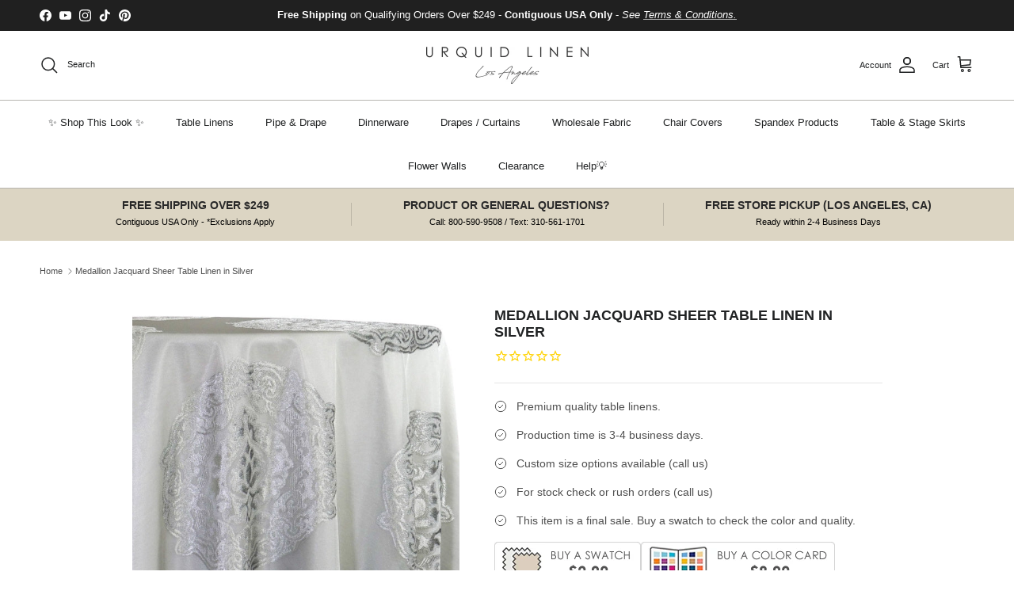

--- FILE ---
content_type: text/html; charset=utf-8
request_url: https://www.urquidlinen.com/products/medallion-jacquard-sheer-table-linen-silver
body_size: 95781
content:
<!doctype html>
<html class="no-js" lang="en" dir="ltr">
  <head><meta charset="utf-8">
<meta name="viewport" content="width=device-width,initial-scale=1">
<title>Medallion Jacquard Sheer Tablecloths &amp; Overlays | Urquid Linen</title><link rel="canonical" href="https://www.urquidlinen.com/products/medallion-jacquard-sheer-table-linen-silver"><link rel="icon" href="//www.urquidlinen.com/cdn/shop/files/Favicon_272510cf-ff1d-4a7f-a8f1-7e650861be72.jpg?crop=center&height=48&v=1704415457&width=48" type="image/jpg">
  <link rel="apple-touch-icon" href="//www.urquidlinen.com/cdn/shop/files/Favicon_272510cf-ff1d-4a7f-a8f1-7e650861be72.jpg?crop=center&height=180&v=1704415457&width=180"><meta name="description" content="The Medallion Jacquard Sheer tablecloth is a luxurious linen for any special event or wedding. More color and size options available at Urquid Linen."><meta property="og:site_name" content="Urquid Linen">
<meta property="og:url" content="https://www.urquidlinen.com/products/medallion-jacquard-sheer-table-linen-silver">
<meta property="og:title" content="Medallion Jacquard Sheer Tablecloths &amp; Overlays | Urquid Linen">
<meta property="og:type" content="product">
<meta property="og:description" content="The Medallion Jacquard Sheer tablecloth is a luxurious linen for any special event or wedding. More color and size options available at Urquid Linen."><meta property="og:image" content="http://www.urquidlinen.com/cdn/shop/products/Silver_1270c367-7a62-45d1-b6d4-99b4c383e79b.jpg?crop=center&height=1200&v=1593503356&width=1200">
  <meta property="og:image:secure_url" content="https://www.urquidlinen.com/cdn/shop/products/Silver_1270c367-7a62-45d1-b6d4-99b4c383e79b.jpg?crop=center&height=1200&v=1593503356&width=1200">
  <meta property="og:image:width" content="590">
  <meta property="og:image:height" content="590"><meta property="og:price:amount" content="103.60">
  <meta property="og:price:currency" content="USD"><meta name="twitter:card" content="summary_large_image">
<meta name="twitter:title" content="Medallion Jacquard Sheer Tablecloths &amp; Overlays | Urquid Linen">
<meta name="twitter:description" content="The Medallion Jacquard Sheer tablecloth is a luxurious linen for any special event or wedding. More color and size options available at Urquid Linen.">
<style>:root {
  --page-container-width:          2200px;
  --reading-container-width:       720px;
  --divider-opacity:               0.14;
  --gutter-large:                  30px;
  --gutter-desktop:                20px;
  --gutter-mobile:                 16px;
  --section-padding:               50px;
  --larger-section-padding:        80px;
  --larger-section-padding-mobile: 60px;
  --largest-section-padding:       110px;
  --aos-animate-duration:          0.6s;

  --base-font-family:              Helvetica, Arial, sans-serif;
  --base-font-weight:              400;
  --base-font-style:               normal;
  --heading-font-family:           Helvetica, Arial, sans-serif;
  --heading-font-weight:           700;
  --heading-font-style:            normal;
  --logo-font-family:              Helvetica, Arial, sans-serif;
  --logo-font-weight:              700;
  --logo-font-style:               normal;
  --nav-font-family:               Helvetica, Arial, sans-serif;
  --nav-font-weight:               400;
  --nav-font-style:                normal;

  --base-text-size:14px;
  --base-line-height:              1.6;
  --input-text-size:16px;
  --smaller-text-size-1:11px;
  --smaller-text-size-2:14px;
  --smaller-text-size-3:11px;
  --smaller-text-size-4:10px;
  --larger-text-size:18px;
  --super-large-text-size:32px;
  --super-large-mobile-text-size:14px;
  --larger-mobile-text-size:14px;
  --logo-text-size:24px;--btn-letter-spacing: normal;
    --btn-text-transform: none;
    --button-text-size:  14px;
    --quickbuy-button-text-size: 14px;
    --small-feature-link-font-size: 1em;
    --input-btn-padding-top:             1em;
    --input-btn-padding-bottom:          1em;--heading-text-transform:uppercase;
  --nav-text-size:                      13px;
  --mobile-menu-font-weight:            600;

  --body-bg-color:                      255 255 255;
  --bg-color:                           255 255 255;
  --body-text-color:                    80 80 80;
  --text-color:                         80 80 80;

  --header-text-col:                    #202223;--header-text-hover-col:             var(--main-nav-link-hover-col);--header-bg-col:                     #ffffff;
  --heading-color:                     32 34 35;
  --body-heading-color:                32 34 35;
  --heading-divider-col:               #b6b5b0;

  --logo-col:                          #202223;
  --main-nav-bg:                       #ffffff;
  --main-nav-link-col:                 #202223;
  --main-nav-link-hover-col:           #b9ae91;
  --main-nav-link-featured-col:        #c4293d;

  --link-color:                        32 34 35;
  --body-link-color:                   32 34 35;

  --btn-bg-color:                        0 0 0;
  --btn-bg-hover-color:                  32 34 35;
  --btn-border-color:                    0 0 0;
  --btn-border-hover-color:              32 34 35;
  --btn-text-color:                      255 255 255;
  --btn-text-hover-color:                255 255 255;--btn-alt-bg-color:                    255 255 255;
  --btn-alt-text-color:                  0 0 0;
  --btn-alt-border-color:                0 0 0;
  --btn-alt-border-hover-color:          0 0 0;--btn-ter-bg-color:                    235 235 235;
  --btn-ter-text-color:                  29 29 29;
  --btn-ter-bg-hover-color:              0 0 0;
  --btn-ter-text-hover-color:            255 255 255;--btn-border-radius: 3px;--color-scheme-default:                             #ffffff;
  --color-scheme-default-color:                       255 255 255;
  --color-scheme-default-text-color:                  80 80 80;
  --color-scheme-default-head-color:                  32 34 35;
  --color-scheme-default-link-color:                  32 34 35;
  --color-scheme-default-btn-text-color:              255 255 255;
  --color-scheme-default-btn-text-hover-color:        255 255 255;
  --color-scheme-default-btn-bg-color:                0 0 0;
  --color-scheme-default-btn-bg-hover-color:          32 34 35;
  --color-scheme-default-btn-border-color:            0 0 0;
  --color-scheme-default-btn-border-hover-color:      32 34 35;
  --color-scheme-default-btn-alt-text-color:          0 0 0;
  --color-scheme-default-btn-alt-bg-color:            255 255 255;
  --color-scheme-default-btn-alt-border-color:        0 0 0;
  --color-scheme-default-btn-alt-border-hover-color:  0 0 0;

  --color-scheme-1:                             #f1f1f1;
  --color-scheme-1-color:                       241 241 241;
  --color-scheme-1-text-color:                  109 113 117;
  --color-scheme-1-head-color:                  32 34 35;
  --color-scheme-1-link-color:                  32 34 35;
  --color-scheme-1-btn-text-color:              255 255 255;
  --color-scheme-1-btn-text-hover-color:        255 255 255;
  --color-scheme-1-btn-bg-color:                0 0 0;
  --color-scheme-1-btn-bg-hover-color:          32 34 35;
  --color-scheme-1-btn-border-color:            0 0 0;
  --color-scheme-1-btn-border-hover-color:      32 34 35;
  --color-scheme-1-btn-alt-text-color:          0 0 0;
  --color-scheme-1-btn-alt-bg-color:            255 255 255;
  --color-scheme-1-btn-alt-border-color:        0 0 0;
  --color-scheme-1-btn-alt-border-hover-color:  0 0 0;

  --color-scheme-2:                             #e6e4e0;
  --color-scheme-2-color:                       230 228 224;
  --color-scheme-2-text-color:                  109 113 117;
  --color-scheme-2-head-color:                  32 34 35;
  --color-scheme-2-link-color:                  32 34 35;
  --color-scheme-2-btn-text-color:              255 255 255;
  --color-scheme-2-btn-text-hover-color:        255 255 255;
  --color-scheme-2-btn-bg-color:                0 0 0;
  --color-scheme-2-btn-bg-hover-color:          32 34 35;
  --color-scheme-2-btn-border-color:            0 0 0;
  --color-scheme-2-btn-border-hover-color:      32 34 35;
  --color-scheme-2-btn-alt-text-color:          0 0 0;
  --color-scheme-2-btn-alt-bg-color:            255 255 255;
  --color-scheme-2-btn-alt-border-color:        0 0 0;
  --color-scheme-2-btn-alt-border-hover-color:  0 0 0;

  /* Shop Pay payment terms */
  --payment-terms-background-color:    #ffffff;--quickbuy-bg: 255 255 255;--body-input-background-color:       rgb(var(--body-bg-color));
  --input-background-color:            rgb(var(--body-bg-color));
  --body-input-text-color:             var(--body-text-color);
  --input-text-color:                  var(--body-text-color);
  --body-input-border-color:           rgb(211, 211, 211);
  --input-border-color:                rgb(211, 211, 211);
  --input-border-color-hover:          rgb(159, 159, 159);
  --input-border-color-active:         rgb(80, 80, 80);

  --swatch-cross-svg:                  url("data:image/svg+xml,%3Csvg xmlns='http://www.w3.org/2000/svg' width='240' height='240' viewBox='0 0 24 24' fill='none' stroke='rgb(211, 211, 211)' stroke-width='0.09' preserveAspectRatio='none' %3E%3Cline x1='24' y1='0' x2='0' y2='24'%3E%3C/line%3E%3C/svg%3E");
  --swatch-cross-hover:                url("data:image/svg+xml,%3Csvg xmlns='http://www.w3.org/2000/svg' width='240' height='240' viewBox='0 0 24 24' fill='none' stroke='rgb(159, 159, 159)' stroke-width='0.09' preserveAspectRatio='none' %3E%3Cline x1='24' y1='0' x2='0' y2='24'%3E%3C/line%3E%3C/svg%3E");
  --swatch-cross-active:               url("data:image/svg+xml,%3Csvg xmlns='http://www.w3.org/2000/svg' width='240' height='240' viewBox='0 0 24 24' fill='none' stroke='rgb(80, 80, 80)' stroke-width='0.09' preserveAspectRatio='none' %3E%3Cline x1='24' y1='0' x2='0' y2='24'%3E%3C/line%3E%3C/svg%3E");

  --footer-divider-col:                #eeeeee;
  --footer-text-col:                   109 113 117;
  --footer-heading-col:                32 34 35;
  --footer-bg:                         #f1f1f1;--product-label-overlay-justify: flex-start;--product-label-overlay-align: flex-end;--product-label-overlay-reduction-text:   #c4293d;
  --product-label-overlay-reduction-bg:     #ffffff;
  --product-label-overlay-stock-text:       #6d7175;
  --product-label-overlay-stock-bg:         #ffffff;
  --product-label-overlay-new-text:         #000000;
  --product-label-overlay-new-bg:           #ffe802;
  --product-label-overlay-meta-text:        #ffffff;
  --product-label-overlay-meta-bg:          #202223;
  --product-label-sale-text:                #c4293d;
  --product-label-sold-text:                #202223;
  --product-label-preorder-text:            #60a57e;

  --product-block-crop-align:               center;

  
  --product-block-price-align:              flex-start;
  --product-block-price-item-margin-start:  initial;
  --product-block-price-item-margin-end:    .5rem;
  

  --collection-block-image-position:   center center;

  --swatch-picker-image-size:          60px;
  --swatch-crop-align:                 center center;

  --image-overlay-text-color:          255 255 255;--image-overlay-bg:                  rgba(0, 0, 0, 0.33);
  --image-overlay-shadow-start:        rgb(0 0 0 / 0.3);
  --image-overlay-box-opacity:         1.0;.image-overlay--bg-box .text-overlay .text-overlay__text {
      --image-overlay-box-bg: 255 255 255;
      --heading-color: var(--body-heading-color);
      --text-color: var(--body-text-color);
      --link-color: var(--body-link-color);
    }--product-inventory-ok-box-color:            #f2faf0;
  --product-inventory-ok-text-color:           #108043;
  --product-inventory-ok-icon-box-fill-color:  #fff;
  --product-inventory-low-box-color:           #fcf1cd;
  --product-inventory-low-text-color:          #dd9a1a;
  --product-inventory-low-icon-box-fill-color: #fff;
  --product-inventory-low-text-color-channels: 16, 128, 67;
  --product-inventory-ok-text-color-channels:  221, 154, 26;

  --rating-star-color: 246 165 41;
}::selection {
    background: rgb(var(--body-heading-color));
    color: rgb(var(--body-bg-color));
  }
  ::-moz-selection {
    background: rgb(var(--body-heading-color));
    color: rgb(var(--body-bg-color));
  }.use-color-scheme--default {
  --product-label-sale-text:           #c4293d;
  --product-label-sold-text:           #202223;
  --product-label-preorder-text:       #60a57e;
  --input-background-color:            rgb(var(--body-bg-color));
  --input-text-color:                  var(--body-input-text-color);
  --input-border-color:                rgb(211, 211, 211);
  --input-border-color-hover:          rgb(159, 159, 159);
  --input-border-color-active:         rgb(80, 80, 80);
}</style>

    <link href="//www.urquidlinen.com/cdn/shop/t/293/assets/main.css?v=55118765127190357421752008787" rel="stylesheet" type="text/css" media="all" />
<script>
      document.documentElement.className = document.documentElement.className.replace('no-js', 'js');

      window.theme = {
        info: {
          name: 'Symmetry',
          version: '7.1.0'
        },
        device: {
          hasTouch: window.matchMedia('(any-pointer: coarse)').matches,
          hasHover: window.matchMedia('(hover: hover)').matches
        },
        mediaQueries: {
          md: '(min-width: 768px)',
          productMediaCarouselBreak: '(min-width: 1041px)'
        },
        routes: {
          base: 'https://www.urquidlinen.com',
          cart: '/cart',
          cartAdd: '/cart/add.js',
          cartUpdate: '/cart/update.js',
          predictiveSearch: '/search/suggest'
        },
        strings: {
          cartTermsConfirmation: "You must agree to the terms and conditions before continuing.",
          cartItemsQuantityError: "You can only add [QUANTITY] of this item to your cart.",
          generalSearchViewAll: "View all search results",
          noStock: "Sold out",
          noVariant: "Unavailable",
          productsProductChooseA: "Choose a",
          generalSearchPages: "Pages",
          generalSearchNoResultsWithoutTerms: "Sorry, we couldnʼt find any results",
          shippingCalculator: {
            singleRate: "There is one shipping rate for this destination:",
            multipleRates: "There are multiple shipping rates for this destination:",
            noRates: "We do not ship to this destination."
          }
        },
        settings: {
          moneyWithCurrencyFormat: "$ {{amount}} USD",
          cartType: "page",
          afterAddToCart: "notification",
          quickbuyStyle: "off",
          externalLinksNewTab: true,
          internalLinksSmoothScroll: true
        }
      }

      theme.inlineNavigationCheck = function() {
        var pageHeader = document.querySelector('.pageheader'),
            inlineNavContainer = pageHeader.querySelector('.logo-area__left__inner'),
            inlineNav = inlineNavContainer.querySelector('.navigation--left');
        if (inlineNav && getComputedStyle(inlineNav).display != 'none') {
          var inlineMenuCentered = document.querySelector('.pageheader--layout-inline-menu-center'),
              logoContainer = document.querySelector('.logo-area__middle__inner');
          if(inlineMenuCentered) {
            var rightWidth = document.querySelector('.logo-area__right__inner').clientWidth,
                middleWidth = logoContainer.clientWidth,
                logoArea = document.querySelector('.logo-area'),
                computedLogoAreaStyle = getComputedStyle(logoArea),
                logoAreaInnerWidth = logoArea.clientWidth - Math.ceil(parseFloat(computedLogoAreaStyle.paddingLeft)) - Math.ceil(parseFloat(computedLogoAreaStyle.paddingRight)),
                availableNavWidth = logoAreaInnerWidth - Math.max(rightWidth, middleWidth) * 2 - 40;
            inlineNavContainer.style.maxWidth = availableNavWidth + 'px';
          }

          var firstInlineNavLink = inlineNav.querySelector('.navigation__item:first-child'),
              lastInlineNavLink = inlineNav.querySelector('.navigation__item:last-child');
          if (lastInlineNavLink) {
            var inlineNavWidth = null;
            if(document.querySelector('html[dir=rtl]')) {
              inlineNavWidth = firstInlineNavLink.offsetLeft - lastInlineNavLink.offsetLeft + firstInlineNavLink.offsetWidth;
            } else {
              inlineNavWidth = lastInlineNavLink.offsetLeft - firstInlineNavLink.offsetLeft + lastInlineNavLink.offsetWidth;
            }
            if (inlineNavContainer.offsetWidth >= inlineNavWidth) {
              pageHeader.classList.add('pageheader--layout-inline-permitted');
              var tallLogo = logoContainer.clientHeight > lastInlineNavLink.clientHeight + 20;
              if (tallLogo) {
                inlineNav.classList.add('navigation--tight-underline');
              } else {
                inlineNav.classList.remove('navigation--tight-underline');
              }
            } else {
              pageHeader.classList.remove('pageheader--layout-inline-permitted');
            }
          }
        }
      };

      theme.setInitialHeaderHeightProperty = () => {
        const section = document.querySelector('.section-header');
        if (section) {
          document.documentElement.style.setProperty('--theme-header-height', Math.ceil(section.clientHeight) + 'px');
        }
      };
    </script>

    <script src="//www.urquidlinen.com/cdn/shop/t/293/assets/main.js?v=99789374299255671041752008787" defer></script>
      <script src="//www.urquidlinen.com/cdn/shop/t/293/assets/animate-on-scroll.js?v=15249566486942820451752008769" defer></script>
      <link href="//www.urquidlinen.com/cdn/shop/t/293/assets/animate-on-scroll.css?v=35216439550296132921752008768" rel="stylesheet" type="text/css" media="all" />
    

    <script>window.performance && window.performance.mark && window.performance.mark('shopify.content_for_header.start');</script><meta name="google-site-verification" content="O3IqkCp2hHTIlZlibT7EBifTV76fZUlaukTH7SEOfmM">
<meta id="shopify-digital-wallet" name="shopify-digital-wallet" content="/6080045/digital_wallets/dialog">
<meta name="shopify-checkout-api-token" content="78513271643b25d18c02a4dbc2935e05">
<meta id="in-context-paypal-metadata" data-shop-id="6080045" data-venmo-supported="false" data-environment="production" data-locale="en_US" data-paypal-v4="true" data-currency="USD">
<link rel="alternate" hreflang="x-default" href="https://www.urquidlinen.com/products/medallion-jacquard-sheer-table-linen-silver">
<link rel="alternate" hreflang="en-CA" href="https://www.urquidlinen.com/en-ca/products/medallion-jacquard-sheer-table-linen-silver">
<link rel="alternate" hreflang="en-US" href="https://www.urquidlinen.com/products/medallion-jacquard-sheer-table-linen-silver">
<link rel="alternate" type="application/json+oembed" href="https://www.urquidlinen.com/products/medallion-jacquard-sheer-table-linen-silver.oembed">
<script async="async" src="/checkouts/internal/preloads.js?locale=en-US"></script>
<link rel="preconnect" href="https://shop.app" crossorigin="anonymous">
<script async="async" src="https://shop.app/checkouts/internal/preloads.js?locale=en-US&shop_id=6080045" crossorigin="anonymous"></script>
<script id="apple-pay-shop-capabilities" type="application/json">{"shopId":6080045,"countryCode":"US","currencyCode":"USD","merchantCapabilities":["supports3DS"],"merchantId":"gid:\/\/shopify\/Shop\/6080045","merchantName":"Urquid Linen","requiredBillingContactFields":["postalAddress","email","phone"],"requiredShippingContactFields":["postalAddress","email","phone"],"shippingType":"shipping","supportedNetworks":["visa","masterCard","amex","discover","elo","jcb"],"total":{"type":"pending","label":"Urquid Linen","amount":"1.00"},"shopifyPaymentsEnabled":true,"supportsSubscriptions":true}</script>
<script id="shopify-features" type="application/json">{"accessToken":"78513271643b25d18c02a4dbc2935e05","betas":["rich-media-storefront-analytics"],"domain":"www.urquidlinen.com","predictiveSearch":true,"shopId":6080045,"locale":"en"}</script>
<script>var Shopify = Shopify || {};
Shopify.shop = "urquid3636.myshopify.com";
Shopify.locale = "en";
Shopify.currency = {"active":"USD","rate":"1.0"};
Shopify.country = "US";
Shopify.theme = {"name":"LiveSite 07\/08","id":139772231722,"schema_name":"Symmetry","schema_version":"7.1.0","theme_store_id":568,"role":"main"};
Shopify.theme.handle = "null";
Shopify.theme.style = {"id":null,"handle":null};
Shopify.cdnHost = "www.urquidlinen.com/cdn";
Shopify.routes = Shopify.routes || {};
Shopify.routes.root = "/";</script>
<script type="module">!function(o){(o.Shopify=o.Shopify||{}).modules=!0}(window);</script>
<script>!function(o){function n(){var o=[];function n(){o.push(Array.prototype.slice.apply(arguments))}return n.q=o,n}var t=o.Shopify=o.Shopify||{};t.loadFeatures=n(),t.autoloadFeatures=n()}(window);</script>
<script>
  window.ShopifyPay = window.ShopifyPay || {};
  window.ShopifyPay.apiHost = "shop.app\/pay";
  window.ShopifyPay.redirectState = null;
</script>
<script id="shop-js-analytics" type="application/json">{"pageType":"product"}</script>
<script defer="defer" async type="module" src="//www.urquidlinen.com/cdn/shopifycloud/shop-js/modules/v2/client.init-shop-cart-sync_BT-GjEfc.en.esm.js"></script>
<script defer="defer" async type="module" src="//www.urquidlinen.com/cdn/shopifycloud/shop-js/modules/v2/chunk.common_D58fp_Oc.esm.js"></script>
<script defer="defer" async type="module" src="//www.urquidlinen.com/cdn/shopifycloud/shop-js/modules/v2/chunk.modal_xMitdFEc.esm.js"></script>
<script type="module">
  await import("//www.urquidlinen.com/cdn/shopifycloud/shop-js/modules/v2/client.init-shop-cart-sync_BT-GjEfc.en.esm.js");
await import("//www.urquidlinen.com/cdn/shopifycloud/shop-js/modules/v2/chunk.common_D58fp_Oc.esm.js");
await import("//www.urquidlinen.com/cdn/shopifycloud/shop-js/modules/v2/chunk.modal_xMitdFEc.esm.js");

  window.Shopify.SignInWithShop?.initShopCartSync?.({"fedCMEnabled":true,"windoidEnabled":true});

</script>
<script>
  window.Shopify = window.Shopify || {};
  if (!window.Shopify.featureAssets) window.Shopify.featureAssets = {};
  window.Shopify.featureAssets['shop-js'] = {"shop-cart-sync":["modules/v2/client.shop-cart-sync_DZOKe7Ll.en.esm.js","modules/v2/chunk.common_D58fp_Oc.esm.js","modules/v2/chunk.modal_xMitdFEc.esm.js"],"init-fed-cm":["modules/v2/client.init-fed-cm_B6oLuCjv.en.esm.js","modules/v2/chunk.common_D58fp_Oc.esm.js","modules/v2/chunk.modal_xMitdFEc.esm.js"],"shop-cash-offers":["modules/v2/client.shop-cash-offers_D2sdYoxE.en.esm.js","modules/v2/chunk.common_D58fp_Oc.esm.js","modules/v2/chunk.modal_xMitdFEc.esm.js"],"shop-login-button":["modules/v2/client.shop-login-button_QeVjl5Y3.en.esm.js","modules/v2/chunk.common_D58fp_Oc.esm.js","modules/v2/chunk.modal_xMitdFEc.esm.js"],"pay-button":["modules/v2/client.pay-button_DXTOsIq6.en.esm.js","modules/v2/chunk.common_D58fp_Oc.esm.js","modules/v2/chunk.modal_xMitdFEc.esm.js"],"shop-button":["modules/v2/client.shop-button_DQZHx9pm.en.esm.js","modules/v2/chunk.common_D58fp_Oc.esm.js","modules/v2/chunk.modal_xMitdFEc.esm.js"],"avatar":["modules/v2/client.avatar_BTnouDA3.en.esm.js"],"init-windoid":["modules/v2/client.init-windoid_CR1B-cfM.en.esm.js","modules/v2/chunk.common_D58fp_Oc.esm.js","modules/v2/chunk.modal_xMitdFEc.esm.js"],"init-shop-for-new-customer-accounts":["modules/v2/client.init-shop-for-new-customer-accounts_C_vY_xzh.en.esm.js","modules/v2/client.shop-login-button_QeVjl5Y3.en.esm.js","modules/v2/chunk.common_D58fp_Oc.esm.js","modules/v2/chunk.modal_xMitdFEc.esm.js"],"init-shop-email-lookup-coordinator":["modules/v2/client.init-shop-email-lookup-coordinator_BI7n9ZSv.en.esm.js","modules/v2/chunk.common_D58fp_Oc.esm.js","modules/v2/chunk.modal_xMitdFEc.esm.js"],"init-shop-cart-sync":["modules/v2/client.init-shop-cart-sync_BT-GjEfc.en.esm.js","modules/v2/chunk.common_D58fp_Oc.esm.js","modules/v2/chunk.modal_xMitdFEc.esm.js"],"shop-toast-manager":["modules/v2/client.shop-toast-manager_DiYdP3xc.en.esm.js","modules/v2/chunk.common_D58fp_Oc.esm.js","modules/v2/chunk.modal_xMitdFEc.esm.js"],"init-customer-accounts":["modules/v2/client.init-customer-accounts_D9ZNqS-Q.en.esm.js","modules/v2/client.shop-login-button_QeVjl5Y3.en.esm.js","modules/v2/chunk.common_D58fp_Oc.esm.js","modules/v2/chunk.modal_xMitdFEc.esm.js"],"init-customer-accounts-sign-up":["modules/v2/client.init-customer-accounts-sign-up_iGw4briv.en.esm.js","modules/v2/client.shop-login-button_QeVjl5Y3.en.esm.js","modules/v2/chunk.common_D58fp_Oc.esm.js","modules/v2/chunk.modal_xMitdFEc.esm.js"],"shop-follow-button":["modules/v2/client.shop-follow-button_CqMgW2wH.en.esm.js","modules/v2/chunk.common_D58fp_Oc.esm.js","modules/v2/chunk.modal_xMitdFEc.esm.js"],"checkout-modal":["modules/v2/client.checkout-modal_xHeaAweL.en.esm.js","modules/v2/chunk.common_D58fp_Oc.esm.js","modules/v2/chunk.modal_xMitdFEc.esm.js"],"shop-login":["modules/v2/client.shop-login_D91U-Q7h.en.esm.js","modules/v2/chunk.common_D58fp_Oc.esm.js","modules/v2/chunk.modal_xMitdFEc.esm.js"],"lead-capture":["modules/v2/client.lead-capture_BJmE1dJe.en.esm.js","modules/v2/chunk.common_D58fp_Oc.esm.js","modules/v2/chunk.modal_xMitdFEc.esm.js"],"payment-terms":["modules/v2/client.payment-terms_Ci9AEqFq.en.esm.js","modules/v2/chunk.common_D58fp_Oc.esm.js","modules/v2/chunk.modal_xMitdFEc.esm.js"]};
</script>
<script>(function() {
  var isLoaded = false;
  function asyncLoad() {
    if (isLoaded) return;
    isLoaded = true;
    var urls = ["https:\/\/cdn1.stamped.io\/files\/widget.min.js?shop=urquid3636.myshopify.com","https:\/\/accessibly.app\/public\/widget\/run.js?shop=urquid3636.myshopify.com","https:\/\/d1hcrjcdtouu7e.cloudfront.net\/js\/gdpr_cookie_consent.min.js?shop=urquid3636.myshopify.com","https:\/\/d1639lhkj5l89m.cloudfront.net\/js\/storefront\/uppromote.js?shop=urquid3636.myshopify.com","\/\/shopify.privy.com\/widget.js?shop=urquid3636.myshopify.com"];
    for (var i = 0; i < urls.length; i++) {
      var s = document.createElement('script');
      s.type = 'text/javascript';
      s.async = true;
      s.src = urls[i];
      var x = document.getElementsByTagName('script')[0];
      x.parentNode.insertBefore(s, x);
    }
  };
  if(window.attachEvent) {
    window.attachEvent('onload', asyncLoad);
  } else {
    window.addEventListener('load', asyncLoad, false);
  }
})();</script>
<script id="__st">var __st={"a":6080045,"offset":-28800,"reqid":"e1a92d8e-47e7-42c6-b8a0-530d864fad3b-1769329872","pageurl":"www.urquidlinen.com\/products\/medallion-jacquard-sheer-table-linen-silver","u":"357f7700d351","p":"product","rtyp":"product","rid":4393338601514};</script>
<script>window.ShopifyPaypalV4VisibilityTracking = true;</script>
<script id="captcha-bootstrap">!function(){'use strict';const t='contact',e='account',n='new_comment',o=[[t,t],['blogs',n],['comments',n],[t,'customer']],c=[[e,'customer_login'],[e,'guest_login'],[e,'recover_customer_password'],[e,'create_customer']],r=t=>t.map((([t,e])=>`form[action*='/${t}']:not([data-nocaptcha='true']) input[name='form_type'][value='${e}']`)).join(','),a=t=>()=>t?[...document.querySelectorAll(t)].map((t=>t.form)):[];function s(){const t=[...o],e=r(t);return a(e)}const i='password',u='form_key',d=['recaptcha-v3-token','g-recaptcha-response','h-captcha-response',i],f=()=>{try{return window.sessionStorage}catch{return}},m='__shopify_v',_=t=>t.elements[u];function p(t,e,n=!1){try{const o=window.sessionStorage,c=JSON.parse(o.getItem(e)),{data:r}=function(t){const{data:e,action:n}=t;return t[m]||n?{data:e,action:n}:{data:t,action:n}}(c);for(const[e,n]of Object.entries(r))t.elements[e]&&(t.elements[e].value=n);n&&o.removeItem(e)}catch(o){console.error('form repopulation failed',{error:o})}}const l='form_type',E='cptcha';function T(t){t.dataset[E]=!0}const w=window,h=w.document,L='Shopify',v='ce_forms',y='captcha';let A=!1;((t,e)=>{const n=(g='f06e6c50-85a8-45c8-87d0-21a2b65856fe',I='https://cdn.shopify.com/shopifycloud/storefront-forms-hcaptcha/ce_storefront_forms_captcha_hcaptcha.v1.5.2.iife.js',D={infoText:'Protected by hCaptcha',privacyText:'Privacy',termsText:'Terms'},(t,e,n)=>{const o=w[L][v],c=o.bindForm;if(c)return c(t,g,e,D).then(n);var r;o.q.push([[t,g,e,D],n]),r=I,A||(h.body.append(Object.assign(h.createElement('script'),{id:'captcha-provider',async:!0,src:r})),A=!0)});var g,I,D;w[L]=w[L]||{},w[L][v]=w[L][v]||{},w[L][v].q=[],w[L][y]=w[L][y]||{},w[L][y].protect=function(t,e){n(t,void 0,e),T(t)},Object.freeze(w[L][y]),function(t,e,n,w,h,L){const[v,y,A,g]=function(t,e,n){const i=e?o:[],u=t?c:[],d=[...i,...u],f=r(d),m=r(i),_=r(d.filter((([t,e])=>n.includes(e))));return[a(f),a(m),a(_),s()]}(w,h,L),I=t=>{const e=t.target;return e instanceof HTMLFormElement?e:e&&e.form},D=t=>v().includes(t);t.addEventListener('submit',(t=>{const e=I(t);if(!e)return;const n=D(e)&&!e.dataset.hcaptchaBound&&!e.dataset.recaptchaBound,o=_(e),c=g().includes(e)&&(!o||!o.value);(n||c)&&t.preventDefault(),c&&!n&&(function(t){try{if(!f())return;!function(t){const e=f();if(!e)return;const n=_(t);if(!n)return;const o=n.value;o&&e.removeItem(o)}(t);const e=Array.from(Array(32),(()=>Math.random().toString(36)[2])).join('');!function(t,e){_(t)||t.append(Object.assign(document.createElement('input'),{type:'hidden',name:u})),t.elements[u].value=e}(t,e),function(t,e){const n=f();if(!n)return;const o=[...t.querySelectorAll(`input[type='${i}']`)].map((({name:t})=>t)),c=[...d,...o],r={};for(const[a,s]of new FormData(t).entries())c.includes(a)||(r[a]=s);n.setItem(e,JSON.stringify({[m]:1,action:t.action,data:r}))}(t,e)}catch(e){console.error('failed to persist form',e)}}(e),e.submit())}));const S=(t,e)=>{t&&!t.dataset[E]&&(n(t,e.some((e=>e===t))),T(t))};for(const o of['focusin','change'])t.addEventListener(o,(t=>{const e=I(t);D(e)&&S(e,y())}));const B=e.get('form_key'),M=e.get(l),P=B&&M;t.addEventListener('DOMContentLoaded',(()=>{const t=y();if(P)for(const e of t)e.elements[l].value===M&&p(e,B);[...new Set([...A(),...v().filter((t=>'true'===t.dataset.shopifyCaptcha))])].forEach((e=>S(e,t)))}))}(h,new URLSearchParams(w.location.search),n,t,e,['guest_login'])})(!0,!0)}();</script>
<script integrity="sha256-4kQ18oKyAcykRKYeNunJcIwy7WH5gtpwJnB7kiuLZ1E=" data-source-attribution="shopify.loadfeatures" defer="defer" src="//www.urquidlinen.com/cdn/shopifycloud/storefront/assets/storefront/load_feature-a0a9edcb.js" crossorigin="anonymous"></script>
<script crossorigin="anonymous" defer="defer" src="//www.urquidlinen.com/cdn/shopifycloud/storefront/assets/shopify_pay/storefront-65b4c6d7.js?v=20250812"></script>
<script data-source-attribution="shopify.dynamic_checkout.dynamic.init">var Shopify=Shopify||{};Shopify.PaymentButton=Shopify.PaymentButton||{isStorefrontPortableWallets:!0,init:function(){window.Shopify.PaymentButton.init=function(){};var t=document.createElement("script");t.src="https://www.urquidlinen.com/cdn/shopifycloud/portable-wallets/latest/portable-wallets.en.js",t.type="module",document.head.appendChild(t)}};
</script>
<script data-source-attribution="shopify.dynamic_checkout.buyer_consent">
  function portableWalletsHideBuyerConsent(e){var t=document.getElementById("shopify-buyer-consent"),n=document.getElementById("shopify-subscription-policy-button");t&&n&&(t.classList.add("hidden"),t.setAttribute("aria-hidden","true"),n.removeEventListener("click",e))}function portableWalletsShowBuyerConsent(e){var t=document.getElementById("shopify-buyer-consent"),n=document.getElementById("shopify-subscription-policy-button");t&&n&&(t.classList.remove("hidden"),t.removeAttribute("aria-hidden"),n.addEventListener("click",e))}window.Shopify?.PaymentButton&&(window.Shopify.PaymentButton.hideBuyerConsent=portableWalletsHideBuyerConsent,window.Shopify.PaymentButton.showBuyerConsent=portableWalletsShowBuyerConsent);
</script>
<script data-source-attribution="shopify.dynamic_checkout.cart.bootstrap">document.addEventListener("DOMContentLoaded",(function(){function t(){return document.querySelector("shopify-accelerated-checkout-cart, shopify-accelerated-checkout")}if(t())Shopify.PaymentButton.init();else{new MutationObserver((function(e,n){t()&&(Shopify.PaymentButton.init(),n.disconnect())})).observe(document.body,{childList:!0,subtree:!0})}}));
</script>
<link id="shopify-accelerated-checkout-styles" rel="stylesheet" media="screen" href="https://www.urquidlinen.com/cdn/shopifycloud/portable-wallets/latest/accelerated-checkout-backwards-compat.css" crossorigin="anonymous">
<style id="shopify-accelerated-checkout-cart">
        #shopify-buyer-consent {
  margin-top: 1em;
  display: inline-block;
  width: 100%;
}

#shopify-buyer-consent.hidden {
  display: none;
}

#shopify-subscription-policy-button {
  background: none;
  border: none;
  padding: 0;
  text-decoration: underline;
  font-size: inherit;
  cursor: pointer;
}

#shopify-subscription-policy-button::before {
  box-shadow: none;
}

      </style>

<script>window.performance && window.performance.mark && window.performance.mark('shopify.content_for_header.end');</script>
<!-- CC Custom Head Start --><!-- CC Custom Head End --><script>window.is_hulkpo_installed=true</script>
  <!-- BEGIN app block: shopify://apps/boost-ai-search-filter/blocks/boost-sd-ssr/7fc998ae-a150-4367-bab8-505d8a4503f7 --><script type="text/javascript">"use strict";(()=>{function mergeDeepMutate(target,...sources){if(!target)return target;if(sources.length===0)return target;const isObject=obj=>!!obj&&typeof obj==="object";const isPlainObject=obj=>{if(!isObject(obj))return false;const proto=Object.getPrototypeOf(obj);return proto===Object.prototype||proto===null};for(const source of sources){if(!source)continue;for(const key in source){const sourceValue=source[key];if(!(key in target)){target[key]=sourceValue;continue}const targetValue=target[key];if(Array.isArray(targetValue)&&Array.isArray(sourceValue)){target[key]=targetValue.concat(...sourceValue)}else if(isPlainObject(targetValue)&&isPlainObject(sourceValue)){target[key]=mergeDeepMutate(targetValue,sourceValue)}else{target[key]=sourceValue}}}return target}var Application=class{constructor(config,dataObjects){this.modules=[];this.cachedModulesByConstructor=new Map;this.status="created";this.cachedEventListeners={};this.registryBlockListeners=[];this.readyListeners=[];this.mode="production";this.logLevel=1;this.blocks={};const boostWidgetIntegration=window.boostWidgetIntegration;this.config=config||{logLevel:boostWidgetIntegration?.config?.logLevel,env:"production"};this.logLevel=this.config.logLevel??(this.mode==="production"?2:this.logLevel);if(this.config.logLevel==null){this.config.logLevel=this.logLevel}this.dataObjects=dataObjects||{};this.logger={debug:(...args)=>{if(this.logLevel<=0){console.debug("Boost > [DEBUG] ",...args)}},info:(...args)=>{if(this.logLevel<=1){console.info("Boost > [INFO] ",...args)}},warn:(...args)=>{if(this.logLevel<=2){console.warn("Boost > [WARN] ",...args)}},error:(...args)=>{if(this.logLevel<=3){console.error("Boost > [ERROR] ",...args)}}}}bootstrap(){if(this.status==="bootstrapped"){this.logger.warn("Application already bootstrapped");return}if(this.status==="started"){this.logger.warn("Application already started");return}this.loadModuleEventListeners();this.dispatchLifecycleEvent({name:"onBeforeAppBootstrap",payload:null});if(this.config?.customization?.app?.onBootstrap){this.config.customization.app.onBootstrap(this)}this.extendAppConfigFromModules();this.extendAppConfigFromGlobalVariables();this.initializeDataObjects();this.assignGlobalVariables();this.status="bootstrapped";this.dispatchLifecycleEvent({name:"onAppBootstrap",payload:null})}async initModules(){await Promise.all(this.modules.map(async module=>{if(!module.shouldInit()){this.logger.info("Module not initialized",module.constructor.name,"shouldInit returned false");return}module.onBeforeModuleInit?.();this.dispatchLifecycleEvent({name:"onBeforeModuleInit",payload:{module}});this.logger.info(`Initializing ${module.constructor.name} module`);try{await module.init();this.dispatchLifecycleEvent({name:"onModuleInit",payload:{module}})}catch(error){this.logger.error(`Error initializing module ${module.constructor.name}:`,error);this.dispatchLifecycleEvent({name:"onModuleError",payload:{module,error:error instanceof Error?error:new Error(String(error))}})}}))}getModule(constructor){const module=this.cachedModulesByConstructor.get(constructor);if(module&&!module.shouldInit()){return void 0}return module}getModuleByName(name){const module=this.modules.find(mod=>{const ModuleClass=mod.constructor;return ModuleClass.moduleName===name});if(module&&!module.shouldInit()){return void 0}return module}registerBlock(block){if(!block.id){this.logger.error("Block id is required");return}const blockId=block.id;if(this.blocks[blockId]){this.logger.error(`Block with id ${blockId} already exists`);return}this.blocks[blockId]=block;if(window.boostWidgetIntegration.blocks){window.boostWidgetIntegration.blocks[blockId]=block}this.dispatchLifecycleEvent({name:"onRegisterBlock",payload:{block}});this.registryBlockListeners.forEach(listener=>{try{listener(block)}catch(error){this.logger.error("Error in registry block listener:",error)}})}addRegistryBlockListener(listener){this.registryBlockListeners.push(listener);Object.values(this.blocks).forEach(block=>{try{listener(block)}catch(error){this.logger.error("Error in registry block listener for existing block:",error)}})}removeRegistryBlockListener(listener){const index=this.registryBlockListeners.indexOf(listener);if(index>-1){this.registryBlockListeners.splice(index,1)}}onReady(handler){if(this.status==="started"){try{handler()}catch(error){this.logger.error("Error in ready handler:",error)}}else{this.readyListeners.push(handler)}}assignGlobalVariables(){if(!window.boostWidgetIntegration){window.boostWidgetIntegration={}}Object.assign(window.boostWidgetIntegration,{TAEApp:this,config:this.config,dataObjects:this.dataObjects,blocks:this.blocks})}async start(){this.logger.info("Application starting");this.bootstrap();this.dispatchLifecycleEvent({name:"onBeforeAppStart",payload:null});await this.initModules();this.status="started";this.dispatchLifecycleEvent({name:"onAppStart",payload:null});this.readyListeners.forEach(listener=>{try{listener()}catch(error){this.logger.error("Error in ready listener:",error)}});if(this.config?.customization?.app?.onStart){this.config.customization.app.onStart(this)}}destroy(){if(this.status!=="started"){this.logger.warn("Application not started yet");return}this.modules.forEach(module=>{this.dispatchLifecycleEvent({name:"onModuleDestroy",payload:{module}});module.destroy()});this.modules=[];this.resetBlocks();this.status="destroyed";this.dispatchLifecycleEvent({name:"onAppDestroy",payload:null})}setLogLevel(level){this.logLevel=level;this.updateConfig({logLevel:level})}loadModule(ModuleConstructor){if(!ModuleConstructor){return this}const app=this;const moduleInstance=new ModuleConstructor(app);if(app.cachedModulesByConstructor.has(ModuleConstructor)){this.logger.warn(`Module ${ModuleConstructor.name} already loaded`);return app}this.modules.push(moduleInstance);this.cachedModulesByConstructor.set(ModuleConstructor,moduleInstance);this.logger.info(`Module ${ModuleConstructor.name} already loaded`);return app}updateConfig(newConfig){if(typeof newConfig==="function"){this.config=newConfig(this.config)}else{mergeDeepMutate(this.config,newConfig)}return this.config}dispatchLifecycleEvent(event){switch(event.name){case"onBeforeAppBootstrap":this.triggerEvent("onBeforeAppBootstrap",event);break;case"onAppBootstrap":this.logger.info("Application bootstrapped");this.triggerEvent("onAppBootstrap",event);break;case"onBeforeModuleInit":this.triggerEvent("onBeforeModuleInit",event);break;case"onModuleInit":this.logger.info(`Module ${event.payload.module.constructor.name} initialized`);this.triggerEvent("onModuleInit",event);break;case"onModuleDestroy":this.logger.info(`Module ${event.payload.module.constructor.name} destroyed`);this.triggerEvent("onModuleDestroy",event);break;case"onBeforeAppStart":this.triggerEvent("onBeforeAppStart",event);break;case"onAppStart":this.logger.info("Application started");this.triggerEvent("onAppStart",event);break;case"onAppDestroy":this.logger.info("Application destroyed");this.triggerEvent("onAppDestroy",event);break;case"onAppError":this.logger.error("Application error",event.payload.error);this.triggerEvent("onAppError",event);break;case"onModuleError":this.logger.error("Module error",event.payload.module.constructor.name,event.payload.error);this.triggerEvent("onModuleError",event);break;case"onRegisterBlock":this.logger.info(`Block registered with id: ${event.payload.block.id}`);this.triggerEvent("onRegisterBlock",event);break;default:this.logger.warn("Unknown lifecycle event",event);break}}triggerEvent(eventName,event){const eventListeners=this.cachedEventListeners[eventName];if(eventListeners){eventListeners.forEach(listener=>{try{if(eventName==="onRegisterBlock"&&event.payload&&"block"in event.payload){listener(event.payload.block)}else{listener(event)}}catch(error){this.logger.error(`Error in event listener for ${eventName}:`,error,"Event data:",event)}})}}extendAppConfigFromModules(){this.modules.forEach(module=>{const extendAppConfig=module.extendAppConfig;if(extendAppConfig){mergeDeepMutate(this.config,extendAppConfig)}})}extendAppConfigFromGlobalVariables(){const initializedGlobalConfig=window.boostWidgetIntegration?.config;if(initializedGlobalConfig){mergeDeepMutate(this.config,initializedGlobalConfig)}}initializeDataObjects(){this.modules.forEach(module=>{const dataObject=module.dataObject;if(dataObject){mergeDeepMutate(this.dataObjects,dataObject)}})}resetBlocks(){this.logger.info("Resetting all blocks");this.blocks={}}loadModuleEventListeners(){this.cachedEventListeners={};const eventNames=["onBeforeAppBootstrap","onAppBootstrap","onModuleInit","onModuleDestroy","onBeforeAppStart","onAppStart","onAppDestroy","onAppError","onModuleError","onRegisterBlock"];this.modules.forEach(module=>{eventNames.forEach(eventName=>{const eventListener=(...args)=>{if(this.status==="bootstrapped"||this.status==="started"){if(!module.shouldInit())return}return module[eventName]?.(...args)};if(typeof eventListener==="function"){if(!this.cachedEventListeners[eventName]){this.cachedEventListeners[eventName]=[]}if(eventName==="onRegisterBlock"){this.cachedEventListeners[eventName]?.push((block=>{eventListener.call(module,block)}))}else{this.cachedEventListeners[eventName]?.push(eventListener.bind(module))}}})})}};var Module=class{constructor(app){this.app=app}shouldInit(){return true}destroy(){}init(){}get extendAppConfig(){return{}}get dataObject(){return{}}};var BoostTAEAppModule=class extends Module{constructor(){super(...arguments);this.boostTAEApp=null}get TAEApp(){const boostTAE=getBoostTAE();if(!boostTAE){throw new Error("Boost TAE is not initialized")}this.boostTAEApp=boostTAE;return this.boostTAEApp}get TAEAppConfig(){return this.TAEApp.config}get TAEAppDataObjects(){return this.TAEApp.dataObjects}};var AdditionalElement=class extends BoostTAEAppModule{get extendAppConfig(){return {additionalElementSettings:Object.assign(
        {
          
            default_sort_order: {"search":"","all":""},
          
        }, {"customSortingList":"manual|best-selling|number-extra-sort1-descending|created-descending|price-ascending|price-descending|relevance|number-extra-sort2-descending","enableCollectionSearch":true})};}};AdditionalElement.moduleName="AdditionalElement";function getShortenToFullParamMap(){const shortenUrlParamList=getBoostTAE().config?.filterSettings?.shortenUrlParamList;const map={};if(!Array.isArray(shortenUrlParamList)){return map}shortenUrlParamList.forEach(item=>{if(typeof item!=="string")return;const idx=item.lastIndexOf(":");if(idx===-1)return;const full=item.slice(0,idx).trim();const short=item.slice(idx+1).trim();if(full.length>0&&short.length>0){map[short]=full}});return map}function generateUUID(){return "xxxxxxxx-xxxx-xxxx-xxxx-xxxxxxxxxxxx".replace(/[x]/g,function(){const r=Math.random()*16|0;return r.toString(16)});}function getQueryParamByKey(key){const urlParams=new URLSearchParams(window.location.search);return urlParams.get(key)}function convertValueRequestStockStatus(v){if(typeof v==="string"){if(v==="out-of-stock")return false;return true}if(Array.isArray(v)){return v.map(_v=>{if(_v==="out-of-stock"){return false}return true})}return false}function isMobileWidth(){return window.innerWidth<576}function isTabletPortraitMaxWidth(){return window.innerWidth<991}function detectDeviceByWidth(){let result="";if(isMobileWidth()){result+="mobile|"}else{result=result.replace("mobile|","")}if(isTabletPortraitMaxWidth()){result+="tablet_portrait_max"}else{result=result.replace("tablet_portrait_max","")}return result}function getSortBy(){const{generalSettings:{collection_id=0,page="collection",default_sort_by:defaultSortBy}={},additionalElementSettings:{default_sort_order:defaultSortOrder={},customSortingList}={}}=getBoostTAE().config;const defaultSortingList=["relevance","best-selling","manual","title-ascending","title-descending","price-ascending","price-descending","created-ascending","created-descending"];const sortQueryKey=getQueryParamByKey("sort");const sortingList=customSortingList?customSortingList.split("|"):defaultSortingList;if(sortQueryKey&&sortingList.includes(sortQueryKey))return sortQueryKey;const searchPage=page==="search";const collectionPage=page==="collection";if(searchPage)sortingList.splice(sortingList.indexOf("manual"),1);const{all,search}=defaultSortOrder;if(collectionPage){if(collection_id in defaultSortOrder){return defaultSortOrder[collection_id]}else if(all){return all}else if(defaultSortBy){return defaultSortBy}}else if(searchPage){return search||"relevance"}return""}var addParamsLocale=(params={})=>{params.return_all_currency_fields=false;return{...params,currency_rate:window.Shopify?.currency?.rate,currency:window.Shopify?.currency?.active,country:window.Shopify?.country}};var getLocalStorage=key=>{try{const value=localStorage.getItem(key);if(value)return JSON.parse(value);return null}catch{return null}};var setLocalStorage=(key,value)=>{try{localStorage.setItem(key,JSON.stringify(value))}catch(error){getBoostTAE().logger.error("Error setLocalStorage",error)}};var removeLocalStorage=key=>{try{localStorage.removeItem(key)}catch(error){getBoostTAE().logger.error("Error removeLocalStorage",error)}};function roundToNearest50(num){const remainder=num%50;if(remainder>25){return num+(50-remainder)}else{return num-remainder}}function lazyLoadImages(dom){if(!dom)return;const lazyImages=dom.querySelectorAll(".boost-sd__product-image-img[loading='lazy']");lazyImages.forEach(function(img){inViewPortHandler(img.parentElement,element=>{const imgElement=element.querySelector(".boost-sd__product-image-img[loading='lazy']");if(imgElement){imgElement.removeAttribute("loading")}})})}function inViewPortHandler(elements,callback){const observer=new IntersectionObserver(function intersectionObserverCallback(entries,observer2){entries.forEach(function(entry){if(entry.isIntersecting){callback(entry.target);observer2.unobserve(entry.target)}})});if(Array.isArray(elements)){elements.forEach(element=>observer.observe(element))}else{observer.observe(elements)}}var isBadUrl=url=>{try{if(!url){const searchString2=getWindowLocation().search;if(!searchString2||searchString2.length<=1){return false}return checkSearchStringForXSS(searchString2)}if(typeof url==="string"){const questionMarkIndex=url.indexOf("?");const searchString2=questionMarkIndex>=0?url.substring(questionMarkIndex):"";if(!searchString2||searchString2.length<=1){return false}return checkSearchStringForXSS(searchString2)}const searchString=url.search;if(!searchString||searchString.length<=1){return false}return checkSearchStringForXSS(searchString)}catch{return true}};var checkSearchStringForXSS=searchString=>{const urlParams=decodeURIComponent(searchString).split("&");for(let i=0;i<urlParams.length;i++){if(isBadSearchTerm(urlParams[i])){return true}}return false};var getWindowLocation=()=>{const href=window.location.href;const escapedHref=href.replace(/%3C/g,"&lt;").replace(/%3E/g,"&gt;");const rebuildHrefArr=[];for(let i=0;i<escapedHref.length;i++){rebuildHrefArr.push(escapedHref.charAt(i))}const rebuildHref=rebuildHrefArr.join("").split("&lt;").join("%3C").split("&gt;").join("%3E");let rebuildSearch="";const hrefWithoutHash=rebuildHref.replace(/#.*$/,"");if(hrefWithoutHash.split("?").length>1){rebuildSearch=hrefWithoutHash.split("?")[1];if(rebuildSearch.length>0){rebuildSearch="?"+rebuildSearch}}return{pathname:window.location.pathname,href:rebuildHref,search:rebuildSearch}};var isBadSearchTerm=term=>{if(typeof term=="string"){term=term.toLowerCase();const domEvents=["img src","script","alert","onabort","popstate","afterprint","beforeprint","beforeunload","blur","canplay","canplaythrough","change","click","contextmenu","copy","cut","dblclick","drag","dragend","dragenter","dragleave","dragover","dragstart","drop","durationchange","ended","error","focus","focusin","focusout","fullscreenchange","fullscreenerror","hashchange","input","invalid","keydown","keypress","keyup","load","loadeddata","loadedmetadata","loadstart","mousedown","mouseenter","mouseleave","mousemove","mouseover","mouseout","mouseout","mouseup","offline","online","pagehide","pageshow","paste","pause","play","playing","progress","ratechange","resize","reset","scroll","search","seeked","seeking","select","show","stalled","submit","suspend","timeupdate","toggle","touchcancel","touchend","touchmove","touchstart","unload","volumechange","waiting","wheel"];const potentialEventRegex=new RegExp(domEvents.join("=|on"));const countOpenTag=(term.match(/</g)||[]).length;const countCloseTag=(term.match(/>/g)||[]).length;const isAlert=(term.match(/alert\(/g)||[]).length;const isConsoleLog=(term.match(/console\.log\(/g)||[]).length;const isExecCommand=(term.match(/execCommand/g)||[]).length;const isCookie=(term.match(/document\.cookie/g)||[]).length;const isJavascript=(term.match(/j.*a.*v.*a.*s.*c.*r.*i.*p.*t/g)||[]).length;const isPotentialEvent=potentialEventRegex.test(term);if(countOpenTag>0&&countCloseTag>0||countOpenTag>1||countCloseTag>1||isAlert||isConsoleLog||isExecCommand||isCookie||isJavascript||isPotentialEvent){return true}}return false};var isCollectionPage=()=>{return getBoostTAE().config.generalSettings?.page==="collection"};var isSearchPage=()=>{return getBoostTAE().config.generalSettings?.page==="search"};var isCartPage=()=>{return getBoostTAE().config.generalSettings?.page==="cart"};var isProductPage=()=>{return getBoostTAE().config.generalSettings?.page==="product"};var isHomePage=()=>{return getBoostTAE().config.generalSettings?.page==="index"};var isVendorPage=()=>{return window.location.pathname.indexOf("/collections/vendors")>-1};var getCurrentPage=()=>{let currentPage="";switch(true){case isCollectionPage():currentPage="collection_page";break;case isSearchPage():currentPage="search_page";break;case isProductPage():currentPage="product_page";break;case isCartPage():currentPage="cart_page";break;case isHomePage():currentPage="home_page";break;default:break}return currentPage};var checkExistFilterOptionParam=()=>{const queryParams=new URLSearchParams(window.location.search);const shortenToFullMap=getShortenToFullParamMap();const hasShortenMap=Object.keys(shortenToFullMap).length>0;for(const[key]of queryParams.entries()){if(key.indexOf("pf_")>-1){return true}if(hasShortenMap&&shortenToFullMap[key]){return true}}return false};function getCustomerId(){return window?.__st?.cid||window?.meta?.page?.customerId||window?.ShopifyAnalytics?.meta?.page?.customerId||window?.ShopifyAnalytics?.lib?.user?.()?.traits()?.uniqToken}function isShopifyTypePage(){return window.location.pathname.indexOf("/collections/types")>-1}var _Analytics=class _Analytics extends BoostTAEAppModule{saveRequestId(type,request_id,bundles=[]){const requestIds=getLocalStorage(_Analytics.STORAGE_KEY_PRE_REQUEST_IDS)||{};requestIds[type]=request_id;if(Array.isArray(bundles)){bundles?.forEach(bundle=>{let placement="";switch(type){case"search":placement=_Analytics.KEY_PLACEMENT_BY_TYPE.search_page;break;case"suggest":placement=_Analytics.KEY_PLACEMENT_BY_TYPE.search_page;break;case"product_page_bundle":placement=_Analytics.KEY_PLACEMENT_BY_TYPE.product_page;break;default:break}requestIds[`${bundle.widgetId||""}_${placement}`]=request_id})}setLocalStorage(_Analytics.STORAGE_KEY_PRE_REQUEST_IDS,requestIds)}savePreAction(type){setLocalStorage(_Analytics.STORAGE_KEY_PRE_ACTION,type)}};_Analytics.moduleName="Analytics";_Analytics.STORAGE_KEY_PRE_REQUEST_IDS="boostSdPreRequestIds";_Analytics.STORAGE_KEY_PRE_ACTION="boostSdPreAction";_Analytics.KEY_PLACEMENT_BY_TYPE={product_page:"product_page",search_page:"search_page",instant_search:"instant_search"};var Analytics=_Analytics;var AppSettings=class extends BoostTAEAppModule{get extendAppConfig(){return {cdn:"https://cdn.boostcommerce.io",bundleUrl:"https://services.mybcapps.com/bc-sf-filter/bundles",productUrl:"https://services.mybcapps.com/bc-sf-filter/products",subscriptionUrl:"https://services.mybcapps.com/bc-sf-filter/subscribe-b2s",taeSettings:window.boostWidgetIntegration?.taeSettings||{instantSearch:{enabled:false}},generalSettings:Object.assign(
  {preview_mode:false,preview_path:"",page:"product",custom_js_asset_url:"",custom_css_asset_url:"",collection_id: 0,collection_handle:"",collection_product_count: 0,...
            {
              
              
                product_id: 4393338601514,
              
            },collection_tags: null,current_tags: null,default_sort_by:"",swatch_extension:"png",no_image_url:"https://cdn.shopify.com/extensions/019be4f8-6aac-7bf7-8583-c85851eaaabd/boost-fe-204/assets/boost-pfs-no-image.jpg",search_term:"",template:"product.0001-tablecloths",currencies:["CAD","USD"],current_currency:"USD",published_locales:{...
                {"en":true}
              },current_locale:"en"},
  {"addCollectionToProductUrl":true,"enableTrackingOrderRevenue":true}
),translation:{},...
        {
          
          
          
            translation: {"productFilter":"Product filter","refine":"Filter By","refineMobile":"Filter By","refineMobileCollapse":"Hide Filter","clear":"Clear","clearAll":"Clear All","viewMore":"View More","viewLess":"View Less","apply":"Apply","applyAll":"Apply All","close":"Close","back":"Back","showLimit":"Show","collectionAll":"All","under":"Under","above":"Above","ratingStar":"Star","ratingStars":"Stars","ratingUp":"& Up","showResult":"Show result","searchOptions":"Search Options","inCollectionSearch":"Search by item name or color...","loadPreviousPage":"Load Previous Page","loadMore":"Load more {{ amountProduct }} Products","loadMoreTotal":"{{ from }} - {{ to }} of {{ total }} Products","search":{"generalTitle":"General Title (when no search term)","resultHeader":"Search results for \"{{ terms }}\"","resultNumber":"Showing {{ count }} results for \"{{ terms }}\"","seeAllProducts":"See all products","resultEmpty":"We are sorry! We couldn't find results for \"{{ terms }}\".{{ breakline }}But don't give up – check the spelling or try less specific search terms.","resultEmptyWithSuggestion":"Sorry, nothing matched \"{{ terms }}\". Check out these items instead?","searchTotalResult":"Showing {{ count }} result","searchTotalResults":"Showing {{ count }} results","searchPanelProduct":"Products","searchPanelCollection":"Collections","searchPanelPage":"Pages","searchTipsTitle":"Search tips","searchTipsContent":"Please double-check your spelling.{{ breakline }}Use more generic search terms.{{ breakline }}Enter fewer keywords.{{ breakline }}Try searching by product type, brand, model number or product feature.","noSearchResultSearchTermLabel":"Recent searches","noSearchResultProductsLabel":"Trending products","searchBoxOnclickRecentSearchLabel":"Recent searches","searchBoxOnclickSearchTermLabel":"Popular searches","searchBoxOnclickProductsLabel":"Trending products"},"suggestion":{"viewAll":"View all {{ count }} products","didYouMean":"Did you mean: {{ terms }}?","searchBoxPlaceholder":"Search","suggestQuery":"Show {{ count }} results for {{ terms }}","instantSearchSuggestionsLabel":"Popular suggestions","instantSearchCollectionsLabel":"Collections","instantSearchProductsLabel":"Recommended Products","instantSearchPagesLabel":"Pages","searchBoxOnclickRecentSearchLabel":"Recent searches","searchBoxOnclickSearchTermLabel":"Popular searches","searchBoxOnclickProductsLabel":"Trending products","noSearchResultSearchTermLabel":"Recent searches","noSearchResultProductsLabel":"Trending products"},"error":{"noFilterResult":"Sorry, no products matched your selection","noSearchResult":"Sorry, no products matched the keyword","noProducts":"No products found in this collection","noSuggestionResult":"Sorry, nothing found for \"{{ terms }}\".","noSuggestionProducts":"Sorry, nothing found for \"{{ terms }}\"."},"recommendation":{"collectionpage-884516":"Bestsellers","cartpage-762236":"Explore Similar Styles","productpage-184216":"Explore Similar Styles","productpage-202384":"Recently viewed","productpage-327044":"Related items","homepage-066035":"Just dropped","homepage-636706":"Best Sellers","collectionpage-643541":"Just dropped","collectionpage-001542":"Most Popular Products","productpage-577718":"Frequently Bought Together","cartpage-075472":"Still interested in this?","cartpage-730546":"Similar Products"},"productItem":{"qvBtnLabel":null,"atcAvailableLabel":null,"soldoutLabel":null,"productItemSale":"{{salePercent}} off","productItemSoldOut":null,"viewProductBtnLabel":null,"atcSelectOptionsLabel":null,"amount":"From {{minPrice}}","savingAmount":"Sale","swatchButtonText1":null,"swatchButtonText2":null,"swatchButtonText3":null,"inventoryInStock":null,"inventoryLowStock":null,"inventorySoldOut":null,"atcAddingToCartBtnLabel":null,"atcAddedToCartBtnLabel":null},"quickView":{"qvQuantity":"Quantity","qvViewFullDetails":"View full details","buyItNowBtnLabel":"Buy it now","qvQuantityError":"Please input quantity"},"cart":{"atcMiniCartSubtotalLabel":"Subtotal","atcMiniCartEmptyCartLabel":"Your Cart Is Currently Empty","atcMiniCartCountItemLabel":"item","atcMiniCartCountItemLabelPlural":"items","atcMiniCartShopingCartLabel":"Your cart","atcMiniCartViewCartLabel":"View cart","atcMiniCartCheckoutLabel":"Checkout"},"recentlyViewed":{"recentProductHeading":"Recently Viewed Products"},"mostPopular":{"popularProductsHeading":"Popular Products"},"perpage":{"productCountPerPage":"Display: {{count}} per page"},"productCount":{"textDescriptionCollectionHeader":null,"textDescriptionCollectionHeaderPlural":null,"textDescriptionToolbar":"{{count}} products","textDescriptionToolbarPlural":"{{count}} products","textDescriptionPagination":"Showing {{from}} - {{to}} of {{total}} products","textDescriptionPaginationPlural":"Showing {{from}} - {{to}} of {{total}} products"},"pagination":{"loadPreviousText":"Load Previous Page","loadPreviousInfiniteText":"Load Previous Page","loadMoreText":null,"prevText":null,"nextText":null},"sortingList":{"sorting":"Sort by","manual":"Featured","best-selling":"Best Selling","number-extra-sort1-descending":"Rating","created-descending":"Newest Arrivals","price-ascending":"Price: Low To High","price-descending":"Price: High To Low","relevance":"Most Relevant ","number-extra-sort2-descending":"Sale"},"collectionHeader":{"collectionAllProduct":"Products"},"breadcrumb":{"home":"Home","collections":"Collections","pagination":"Page {{ page }} of {{totalPages}}","toFrontPage":"Back to the front page"},"sliderProduct":{"prevButton":"Previous","nextButton":"Next"},"refineDesktop":"Filter","viewAs":"View as","listView":"List view","gridView":"Grid view","gridViewColumns":"Grid view {{count}} Columns","filterOptions":{"filterOption|dcLvvj9mnw|pf_v_vendor":"Vendor","filterOption|dcLvvj9mnw|pf_c_sort_by_product_type":"Sort By Product Type","filterOption|dcLvvj9mnw|pf_opt_color":"Color","filterOption|HkZxnE-yRaS|pf_v_vendor":"Vendor","filterOption|HkZxnE-yRaS|pf_pt_product_type":"Product Type","filterOption|HkZxnE-yRaS|pf_p_price":"Price","filterOption|HkZxnE-yRaS|pf_opt_color":"Color","filterOption|HkZxnE-yRaS|pf_c_sort_by_product_type":"Sort By Product Type","filterOption|rJGUcwygP|pf_t_color":"Color","filterOption|rJGUcwygP|pf_t_fabric_style":"Fabric Style","filterOption|rJGUcwygP|pf_t_fabric_collection":"Fabric Collection","filterOption|rJGUcwygP|pf_opt_size":"Linen Size","filterOption|rJGUcwygP|pf_r_review_ratings":"Review Ratings","filterOption|rJGUcwygP|pf_p_price_range":"Price Range","filterOption|H1Rp6_kew|pf_t_pipe_drape_hardware":"Pipe & Drape Hardware","filterOption|H1Rp6_kew|pf_t_hardware_kits":"Hardware Kits","filterOption|H1Rp6_kew|pf_t_accessories_storage":"Accessories & Storage","filterOption|H1Rp6_kew|pf_c_drapery_panels":"Drapery Panels","filterOption|BkAkUnNgP|pf_t_fabric_type_design":"Fabric Type / Design","filterOption|BkAkUnNgP|pf_t_fabric_collection":"Fabric Collection","filterOption|ByNzeAElD|pf_t_color":"Color","filterOption|ByNzeAElD|pf_t_fabric_type_design":"Fabric Type / Design","filterOption|ByNzeAElD|pf_t_fabric_collection":"Fabric Collection","filterOption|ByNzeAElD|pf_t_filter_by_panel_width":"Filter by Panel Width","filterOption|ByNzeAElD|pf_p_price":"Price","filterOption|B1soq0Ngw|pf_t_color":"Color","filterOption|B1soq0Ngw|pf_t_dinnerware_type":"Dinnerware Type","filterOption|B1soq0Ngw|pf_t_dinnerware_collection":"Dinnerware Collection","filterOption|rk8muyBgD|pf_t_color":"Color","filterOption|rk8muyBgD|pf_t_fabric_type_design":"Fabric Type / Design","filterOption|rk8muyBgD|pf_t_fabric_collection":"Fabric Collection","filterOption|rk8muyBgD|pf_opt_size":"Linen Size","filterOption|rk8muyBgD|pf_p_price_range":"Price Range","filterOption|Skaq_1rgD|pf_t_color":"Color","filterOption|Skaq_1rgD|pf_t_fabric_type_design":"Fabric Type / Design","filterOption|Skaq_1rgD|pf_t_fabric_collection":"Fabric Collection","filterOption|Skaq_1rgD|pf_t_fabric_width":"Fabric Width","filterOption|Skaq_1rgD|pf_p_price_range":"Price Range","filterOption|Hyla9_kSlD|pf_t_color":"Color","filterOption|Hyla9_kSlD|pf_t_fabric_type_design":"Fabric Type / Design","filterOption|Hyla9_kSlD|pf_t_fabric_collection":"Fabric Collection","filterOption|Hyla9_kSlD|pf_opt_size":"Linen Size","filterOption|Hyla9_kSlD|pf_p_price_range":"Price Range","filterOption|rJzHJZHlv|pf_t_product_color":"Product Color","filterOption|rJzHJZHlv|pf_mlt_product_type_size":"Product Type & Size","filterOption|rJzHJZHlv|pf_t_fabric_type":"Fabric Type","filterOption|Hyi6z-Sgv|pf_t_color":"Color","filterOption|Hyi6z-Sgv|pf_t_product_type":"Product Type","filterOption|Hyi6z-Sgv|pf_t_fabric_collection":"Fabric Collection","filterOption|Sk1CL8rgv|pf_t_color":"Color","filterOption|Sk1CL8rgv|pf_t_filter_by_type":"Filter by Type","filterOption|Sk1CL8rgv|pf_t_filter_by_collection":"Filter by Collection","filterOption|Sk1CL8rgv|pf_t_filter_by_size":"Filter By Size","filterOption|Sk1CL8rgv|pf_r_review_ratings":"Review Ratings","filterOption|Bkr0Zr8lP|pf_t_chair_covers":"Chair Covers","filterOption|Bkr0Zr8lP|pf_t_chair_accents":"Chair Accents","filterOption|rJqEvPvgP|pf_t_product_type":"Product Type","filterOption|8ZbwPUKEo|pf_t_color":"Color","filterOption|8ZbwPUKEo|pf_t_fabric_type_design":"Fabric Type / Design","filterOption|8ZbwPUKEo|pf_t_fabric_collection":"Fabric Collection","filterOption|8ZbwPUKEo|pf_opt_size":"Linen Size","filterOption|8ZbwPUKEo|pf_p_price_range":"Price Range","filterOption|hgoDH5QWR|pf_t_filter_by_product_type":"Filter By Product Type","filterOption|hgoDH5QWR|pf_t_filter_by_type":"Filter by Type","filterOption|hgoDH5QWR|pf_t_filter_by_collection":"Filter by Collection","filterOption|hgoDH5QWR|pf_r_review_ratings":"Review Ratings","filterOption|hgoDH5QWR|pf_opt_size":"Filter by Size","filterOption|hgoDH5QWR|pf_p_price_range":"Price Range","filterOption|hgoDH5QWR|pf_c_shop_linens_in_all_colors":"Shop Linens in ALL Colors","filterOption|1v2oazQje|pf_t_filter_by_product_type":"Filter By Product Type","filterOption|1v2oazQje|pf_t_filter_by_type":"Filter by Type","filterOption|1v2oazQje|pf_t_filter_by_collection":"Filter by Collection","filterOption|1v2oazQje|pf_r_review_ratings":"Review Ratings","filterOption|1v2oazQje|pf_opt_size":"Filter by Size","filterOption|1v2oazQje|pf_p_price_range":"Price Range","filterOption|1v2oazQje|pf_c_shop_linens_in_all_colors":"Shop Linens in ALL Colors","filterOption|z9vkHhzh8|pf_t_filter_by_product_type":"Filter By Product Type","filterOption|z9vkHhzh8|pf_t_filter_by_type":"Filter by Type","filterOption|z9vkHhzh8|pf_t_filter_by_collection":"Filter by Collection","filterOption|z9vkHhzh8|pf_r_review_ratings":"Review Ratings","filterOption|z9vkHhzh8|pf_opt_size":"Filter by Size","filterOption|z9vkHhzh8|pf_p_price_range":"Price Range","filterOption|z9vkHhzh8|pf_c_shop_linens_in_all_colors":"Shop Linens in ALL Colors","filterOption|9207dapGa|pf_t_filter_by_product_type":"Filter By Product Type","filterOption|9207dapGa|pf_t_filter_by_type":"Filter by Type","filterOption|9207dapGa|pf_t_filter_by_collection":"Filter by Collection","filterOption|9207dapGa|pf_r_review_ratings":"Review Ratings","filterOption|9207dapGa|pf_opt_size":"Filter by Size","filterOption|9207dapGa|pf_p_price_range":"Price Range","filterOption|9207dapGa|pf_c_shop_linens_in_all_colors":"Shop Linens in ALL Colors","filterOption|TEiaRkjdM8|pf_t_filter_by_product_type":"Filter By Product Type","filterOption|TEiaRkjdM8|pf_t_filter_by_type":"Filter by Type","filterOption|TEiaRkjdM8|pf_t_filter_by_collection":"Filter by Collection","filterOption|TEiaRkjdM8|pf_r_review_ratings":"Review Ratings","filterOption|TEiaRkjdM8|pf_opt_size":"Filter by Size","filterOption|TEiaRkjdM8|pf_p_price_range":"Price Range","filterOption|TEiaRkjdM8|pf_c_shop_linens_in_all_colors":"Shop Linens in ALL Colors","filterOption|jmnB7uobzh|pf_t_filter_by_product_type":"Filter By Product Type","filterOption|jmnB7uobzh|pf_t_filter_by_type":"Filter by Type","filterOption|jmnB7uobzh|pf_t_filter_by_collection":"Filter by Collection","filterOption|jmnB7uobzh|pf_r_review_ratings":"Review Ratings","filterOption|jmnB7uobzh|pf_opt_size":"Filter by Size","filterOption|jmnB7uobzh|pf_p_price_range":"Price Range","filterOption|jmnB7uobzh|pf_c_shop_linens_in_all_colors":"Shop Linens in ALL Colors","filterOption|jbYbP9V-y3|pf_t_filter_by_product_type":"Filter By Product Type","filterOption|jbYbP9V-y3|pf_t_filter_by_type":"Filter by Type","filterOption|jbYbP9V-y3|pf_t_filter_by_collection":"Filter by Collection","filterOption|jbYbP9V-y3|pf_r_review_ratings":"Review Ratings","filterOption|jbYbP9V-y3|pf_opt_size":"Filter by Size","filterOption|jbYbP9V-y3|pf_p_price_range":"Price Range","filterOption|jbYbP9V-y3|pf_c_shop_linens_in_all_colors":"Shop Linens in ALL Colors","filterOption|7XxiZkA2v1|pf_t_filter_by_product_type":"Filter By Product Type","filterOption|7XxiZkA2v1|pf_t_filter_by_type":"Filter by Type","filterOption|7XxiZkA2v1|pf_t_filter_by_collection":"Filter by Collection","filterOption|7XxiZkA2v1|pf_r_review_ratings":"Review Ratings","filterOption|7XxiZkA2v1|pf_opt_size":"Filter by Size","filterOption|7XxiZkA2v1|pf_p_price_range":"Price Range","filterOption|7XxiZkA2v1|pf_c_shop_linens_in_all_colors":"Shop Linens in ALL Colors","filterOption|t9vI4Mouy|pf_t_filter_by_product_type":"Filter By Product Type","filterOption|t9vI4Mouy|pf_t_filter_by_type":"Filter by Type","filterOption|t9vI4Mouy|pf_t_filter_by_collection":"Filter by Collection","filterOption|t9vI4Mouy|pf_r_review_ratings":"Review Ratings","filterOption|t9vI4Mouy|pf_opt_size":"Filter by Size","filterOption|t9vI4Mouy|pf_p_price_range":"Price Range","filterOption|t9vI4Mouy|pf_c_shop_linens_in_all_colors":"Shop Linens in ALL Colors","filterOption|_l3VTzpuGL|pf_t_filter_by_product_type":"Filter By Product Type","filterOption|_l3VTzpuGL|pf_t_filter_by_type":"Filter by Type","filterOption|_l3VTzpuGL|pf_t_filter_by_collection":"Filter by Collection","filterOption|_l3VTzpuGL|pf_r_review_ratings":"Review Ratings","filterOption|_l3VTzpuGL|pf_opt_size":"Filter by Size","filterOption|_l3VTzpuGL|pf_p_price_range":"Price Range","filterOption|_l3VTzpuGL|pf_c_shop_linens_in_all_colors":"Shop Linens in ALL Colors","filterOption|9DJTBYj55p|pf_t_filter_by_product_type":"Filter By Product Type","filterOption|9DJTBYj55p|pf_t_filter_by_type":"Filter by Type","filterOption|9DJTBYj55p|pf_t_filter_by_collection":"Filter by Collection","filterOption|9DJTBYj55p|pf_r_review_ratings":"Review Ratings","filterOption|9DJTBYj55p|pf_opt_size":"Filter by Size","filterOption|9DJTBYj55p|pf_p_price_range":"Price Range","filterOption|9DJTBYj55p|pf_c_shop_linens_in_all_colors":"Shop Linens in ALL Colors","filterOption|wN_HAm_DsE|pf_t_filter_by_product_type":"Filter By Product Type","filterOption|wN_HAm_DsE|pf_t_filter_by_type":"Filter by Type","filterOption|wN_HAm_DsE|pf_t_filter_by_collection":"Filter by Collection","filterOption|wN_HAm_DsE|pf_r_review_ratings":"Review Ratings","filterOption|wN_HAm_DsE|pf_opt_size":"Filter by Size","filterOption|wN_HAm_DsE|pf_p_price_range":"Price Range","filterOption|wN_HAm_DsE|pf_c_shop_linens_in_all_colors":"Shop Linens in ALL Colors","filterOption|BQPvre-B0r|pf_t_filter_by_product_type":"Filter By Product Type","filterOption|BQPvre-B0r|pf_t_filter_by_type":"Filter by Type","filterOption|BQPvre-B0r|pf_t_filter_by_collection":"Filter by Collection","filterOption|BQPvre-B0r|pf_r_review_ratings":"Review Ratings","filterOption|BQPvre-B0r|pf_opt_size":"Filter by Size","filterOption|BQPvre-B0r|pf_p_price_range":"Price Range","filterOption|BQPvre-B0r|pf_c_shop_linens_in_all_colors":"Shop Linens in ALL Colors","filterOption|vGPW0Vwgv|pf_t_filter_by_product_type":"Filter By Product Type","filterOption|vGPW0Vwgv|pf_t_filter_by_type":"Filter by Type","filterOption|vGPW0Vwgv|pf_t_filter_by_collection":"Filter by Collection","filterOption|vGPW0Vwgv|pf_r_review_ratings":"Review Ratings","filterOption|vGPW0Vwgv|pf_opt_size":"Filter by Size","filterOption|vGPW0Vwgv|pf_p_price_range":"Price Range","filterOption|vGPW0Vwgv|pf_c_shop_linens_in_all_colors":"Shop Linens in ALL Colors","filterOption|C4DlktFhSA|pf_t_filter_by_product_type":"Filter By Product Type","filterOption|C4DlktFhSA|pf_t_filter_by_type":"Filter by Type","filterOption|C4DlktFhSA|pf_t_filter_by_collection":"Filter by Collection","filterOption|C4DlktFhSA|pf_r_review_ratings":"Review Ratings","filterOption|C4DlktFhSA|pf_opt_size":"Filter by Size","filterOption|C4DlktFhSA|pf_p_price_range":"Price Range","filterOption|C4DlktFhSA|pf_c_shop_linens_in_all_colors":"Shop Linens in ALL Colors","filterOption|SIS-twckGz|pf_t_filter_by_product_type":"Filter By Product Type","filterOption|SIS-twckGz|pf_t_filter_by_type":"Filter by Type","filterOption|SIS-twckGz|pf_t_filter_by_collection":"Filter by Collection","filterOption|SIS-twckGz|pf_r_review_ratings":"Review Ratings","filterOption|SIS-twckGz|pf_opt_size":"Filter by Size","filterOption|SIS-twckGz|pf_p_price_range":"Price Range","filterOption|SIS-twckGz|pf_c_shop_linens_in_all_colors":"Shop Linens in ALL Colors","filterOption|5wwwyiuVGr|pf_t_filter_by_product_type":"Filter By Product Type","filterOption|5wwwyiuVGr|pf_t_filter_by_type":"Filter by Type","filterOption|5wwwyiuVGr|pf_t_filter_by_collection":"Filter by Collection","filterOption|5wwwyiuVGr|pf_r_review_ratings":"Review Ratings","filterOption|5wwwyiuVGr|pf_opt_size":"Filter by Size","filterOption|5wwwyiuVGr|pf_p_price_range":"Price Range","filterOption|5wwwyiuVGr|pf_c_shop_linens_in_all_colors":"Shop Linens in ALL Colors","filterOption|6WehqTO4Ri|pf_t_filter_by_product_type":"Filter By Product Type","filterOption|6WehqTO4Ri|pf_t_filter_by_type":"Filter by Type","filterOption|6WehqTO4Ri|pf_t_filter_by_collection":"Filter by Collection","filterOption|6WehqTO4Ri|pf_r_review_ratings":"Review Ratings","filterOption|6WehqTO4Ri|pf_opt_size":"Filter by Size","filterOption|6WehqTO4Ri|pf_p_price_range":"Price Range","filterOption|6WehqTO4Ri|pf_c_shop_linens_in_all_colors":"Shop Linens in ALL Colors","filterOption|7M0M13gUv|pf_t_filter_by_product_type":"Filter By Product Type","filterOption|7M0M13gUv|pf_t_filter_by_type":"Filter by Type","filterOption|7M0M13gUv|pf_t_filter_by_collection":"Filter by Collection","filterOption|7M0M13gUv|pf_r_review_ratings":"Review Ratings","filterOption|7M0M13gUv|pf_opt_size":"Filter by Size","filterOption|7M0M13gUv|pf_p_price_range":"Price Range","filterOption|7M0M13gUv|pf_c_shop_linens_in_all_colors":"Shop Linens in ALL Colors","filterOption|sh6-A9Tf0q|pf_t_filter_by_product_type":"Filter By Product Type","filterOption|sh6-A9Tf0q|pf_t_filter_by_type":"Filter by Type","filterOption|sh6-A9Tf0q|pf_t_filter_by_collection":"Filter by Collection","filterOption|sh6-A9Tf0q|pf_r_review_ratings":"Review Ratings","filterOption|sh6-A9Tf0q|pf_opt_size":"Filter by Size","filterOption|sh6-A9Tf0q|pf_p_price_range":"Price Range","filterOption|sh6-A9Tf0q|pf_c_shop_linens_in_all_colors":"Shop Linens in ALL Colors","filterOption|bmT_528vt1|pf_t_filter_by_product_type":"Filter By Product Type","filterOption|bmT_528vt1|pf_t_filter_by_type":"Filter by Type","filterOption|bmT_528vt1|pf_t_filter_by_collection":"Filter by Collection","filterOption|bmT_528vt1|pf_r_review_ratings":"Review Ratings","filterOption|bmT_528vt1|pf_opt_size":"Filter by Size","filterOption|bmT_528vt1|pf_p_price_range":"Price Range","filterOption|bmT_528vt1|pf_c_shop_linens_in_all_colors":"Shop Linens in ALL Colors","filterOption|e9AEjXB_7E|pf_t_filter_by_product_type":"Filter By Product Type","filterOption|e9AEjXB_7E|pf_t_filter_by_type":"Filter by Type","filterOption|e9AEjXB_7E|pf_t_filter_by_collection":"Filter by Collection","filterOption|e9AEjXB_7E|pf_r_review_ratings":"Review Ratings","filterOption|e9AEjXB_7E|pf_opt_size":"Filter by Size","filterOption|e9AEjXB_7E|pf_p_price_range":"Price Range","filterOption|e9AEjXB_7E|pf_c_shop_linens_in_all_colors":"Shop Linens in ALL Colors","filterOption|YYHNY9APUF|pf_t_filter_by_product_type":"Filter By Product Type","filterOption|YYHNY9APUF|pf_t_filter_by_type":"Filter by Type","filterOption|YYHNY9APUF|pf_t_filter_by_collection":"Filter by Collection","filterOption|YYHNY9APUF|pf_r_review_ratings":"Review Ratings","filterOption|YYHNY9APUF|pf_opt_size":"Filter by Size","filterOption|YYHNY9APUF|pf_p_price_range":"Price Range","filterOption|YYHNY9APUF|pf_c_shop_linens_in_all_colors":"Shop Linens in ALL Colors","filterOption|aRx8RuxhH|pf_t_filter_by_product_type":"Filter By Product Type","filterOption|aRx8RuxhH|pf_t_filter_by_type":"Filter by Type","filterOption|aRx8RuxhH|pf_t_filter_by_collection":"Filter by Collection","filterOption|aRx8RuxhH|pf_r_review_ratings":"Review Ratings","filterOption|aRx8RuxhH|pf_opt_size":"Filter by Size","filterOption|aRx8RuxhH|pf_p_price_range":"Price Range","filterOption|aRx8RuxhH|pf_c_shop_linens_in_all_colors":"Shop Linens in ALL Colors","filterOption|YJVTCTIhCb|pf_t_filter_by_product_type":"Filter By Product Type","filterOption|YJVTCTIhCb|pf_t_filter_by_type":"Filter by Type","filterOption|YJVTCTIhCb|pf_t_filter_by_collection":"Filter by Collection","filterOption|YJVTCTIhCb|pf_r_review_ratings":"Review Ratings","filterOption|YJVTCTIhCb|pf_opt_size":"Filter by Size","filterOption|YJVTCTIhCb|pf_p_price_range":"Price Range","filterOption|YJVTCTIhCb|pf_c_shop_linens_in_all_colors":"Shop Linens in ALL Colors","filterOption|2Bd5xJHJQZ|pf_t_filter_by_product_type":"Filter By Product Type","filterOption|2Bd5xJHJQZ|pf_t_filter_by_type":"Filter by Type","filterOption|2Bd5xJHJQZ|pf_t_filter_by_collection":"Filter by Collection","filterOption|2Bd5xJHJQZ|pf_r_review_ratings":"Review Ratings","filterOption|2Bd5xJHJQZ|pf_opt_size":"Filter by Size","filterOption|2Bd5xJHJQZ|pf_p_price_range":"Price Range","filterOption|2Bd5xJHJQZ|pf_c_shop_linens_in_all_colors":"Shop Linens in ALL Colors","filterOption|fy74Hx_PPi|pf_t_filter_by_product_type":"Filter By Product Type","filterOption|fy74Hx_PPi|pf_t_filter_by_type":"Filter by Type","filterOption|fy74Hx_PPi|pf_t_filter_by_collection":"Filter by Collection","filterOption|fy74Hx_PPi|pf_r_review_ratings":"Review Ratings","filterOption|fy74Hx_PPi|pf_opt_size":"Filter by Size","filterOption|fy74Hx_PPi|pf_p_price_range":"Price Range","filterOption|fy74Hx_PPi|pf_c_shop_linens_in_all_colors":"Shop Linens in ALL Colors","filterOption|4t9hzlMXQy|pf_t_filter_by_product_type":"Filter By Product Type","filterOption|4t9hzlMXQy|pf_t_filter_by_type":"Filter by Type","filterOption|4t9hzlMXQy|pf_t_filter_by_collection":"Filter by Collection","filterOption|4t9hzlMXQy|pf_r_review_ratings":"Review Ratings","filterOption|4t9hzlMXQy|pf_opt_size":"Filter by Size","filterOption|4t9hzlMXQy|pf_p_price_range":"Price Range","filterOption|4t9hzlMXQy|pf_c_shop_linens_in_all_colors":"Shop Linens in ALL Colors","filterOption|vSQOyroRm|pf_t_filter_by_product_type":"Filter By Product Type","filterOption|vSQOyroRm|pf_t_filter_by_type":"Filter by Type","filterOption|vSQOyroRm|pf_t_filter_by_collection":"Filter by Collection","filterOption|vSQOyroRm|pf_r_review_ratings":"Review Ratings","filterOption|vSQOyroRm|pf_opt_size":"Filter by Size","filterOption|vSQOyroRm|pf_p_price_range":"Price Range","filterOption|vSQOyroRm|pf_c_shop_linens_in_all_colors":"Shop Linens in ALL Colors","filterOption|LvpBrJfQxA|pf_t_filter_by_product_type":"Filter By Product Type","filterOption|LvpBrJfQxA|pf_t_filter_by_type":"Filter by Type","filterOption|LvpBrJfQxA|pf_t_filter_by_collection":"Filter by Collection","filterOption|LvpBrJfQxA|pf_r_review_ratings":"Review Ratings","filterOption|LvpBrJfQxA|pf_opt_size":"Filter by Size","filterOption|LvpBrJfQxA|pf_p_price_range":"Price Range","filterOption|LvpBrJfQxA|pf_c_shop_linens_in_all_colors":"Shop Linens in ALL Colors","filterOption|5yVQ5u3nz7|pf_t_filter_by_product_type":"Filter By Product Type","filterOption|5yVQ5u3nz7|pf_t_filter_by_type":"Filter by Type","filterOption|5yVQ5u3nz7|pf_t_filter_by_collection":"Filter by Collection","filterOption|5yVQ5u3nz7|pf_r_review_ratings":"Review Ratings","filterOption|5yVQ5u3nz7|pf_opt_size":"Filter by Size","filterOption|5yVQ5u3nz7|pf_p_price_range":"Price Range","filterOption|5yVQ5u3nz7|pf_c_shop_linens_in_all_colors":"Shop Linens in ALL Colors","filterOption|uNNYFggjFm|pf_t_filter_by_product_type":"Filter By Product Type","filterOption|uNNYFggjFm|pf_t_filter_by_type":"Filter by Type","filterOption|uNNYFggjFm|pf_t_filter_by_collection":"Filter by Collection","filterOption|uNNYFggjFm|pf_r_review_ratings":"Review Ratings","filterOption|uNNYFggjFm|pf_opt_size":"Filter by Size","filterOption|uNNYFggjFm|pf_p_price_range":"Price Range","filterOption|uNNYFggjFm|pf_c_shop_linens_in_all_colors":"Shop Linens in ALL Colors","filterOption|goUxWott4z|pf_t_filter_by_product_type":"Filter By Product Type","filterOption|goUxWott4z|pf_t_filter_by_type":"Filter by Type","filterOption|goUxWott4z|pf_t_filter_by_collection":"Filter by Collection","filterOption|goUxWott4z|pf_r_review_ratings":"Review Ratings","filterOption|goUxWott4z|pf_opt_size":"Filter by Size","filterOption|goUxWott4z|pf_p_price_range":"Price Range","filterOption|goUxWott4z|pf_c_shop_linens_in_all_colors":"Shop Linens in ALL Colors","filterOption|94E2onEhy|pf_t_filter_by_product_type":"Filter By Product Type","filterOption|94E2onEhy|pf_t_filter_by_type":"Filter by Type","filterOption|94E2onEhy|pf_t_filter_by_collection":"Filter by Collection","filterOption|94E2onEhy|pf_r_review_ratings":"Review Ratings","filterOption|94E2onEhy|pf_opt_size":"Filter by Size","filterOption|94E2onEhy|pf_p_price_range":"Price Range","filterOption|94E2onEhy|pf_c_shop_linens_in_all_colors":"Shop Linens in ALL Colors","filterOption|1ZY9BViib|pf_t_filter_by_product_type":"Filter By Product Type","filterOption|1ZY9BViib|pf_t_filter_by_type":"Filter by Type","filterOption|1ZY9BViib|pf_t_filter_by_collection":"Filter by Collection","filterOption|1ZY9BViib|pf_r_review_ratings":"Review Ratings","filterOption|1ZY9BViib|pf_opt_size":"Filter by Size","filterOption|1ZY9BViib|pf_p_price_range":"Price Range","filterOption|1ZY9BViib|pf_c_shop_linens_in_all_colors":"Shop Linens in ALL Colors","filterOption|5X5NVfJNIt|pf_t_filter_by_product_type":"Filter By Product Type","filterOption|5X5NVfJNIt|pf_t_filter_by_type":"Filter by Type","filterOption|5X5NVfJNIt|pf_t_filter_by_collection":"Filter by Collection","filterOption|5X5NVfJNIt|pf_r_review_ratings":"Review Ratings","filterOption|5X5NVfJNIt|pf_opt_size":"Filter by Size","filterOption|5X5NVfJNIt|pf_p_price_range":"Price Range","filterOption|5X5NVfJNIt|pf_c_shop_linens_in_all_colors":"Shop Linens in ALL Colors","filterOption|K4iNQRsn-3|pf_t_filter_by_product_type":"Filter By Product Type","filterOption|K4iNQRsn-3|pf_t_filter_by_type":"Filter by Type","filterOption|K4iNQRsn-3|pf_t_filter_by_collection":"Filter by Collection","filterOption|K4iNQRsn-3|pf_r_review_ratings":"Review Ratings","filterOption|K4iNQRsn-3|pf_opt_size":"Filter by Size","filterOption|K4iNQRsn-3|pf_p_price_range":"Price Range","filterOption|K4iNQRsn-3|pf_c_shop_linens_in_all_colors":"Shop Linens in ALL Colors","filterOption|Lu8DzgZIyo|pf_t_filter_by_product_type":"Filter By Product Type","filterOption|Lu8DzgZIyo|pf_t_filter_by_type":"Filter by Type","filterOption|Lu8DzgZIyo|pf_t_filter_by_collection":"Filter by Collection","filterOption|Lu8DzgZIyo|pf_r_review_ratings":"Review Ratings","filterOption|Lu8DzgZIyo|pf_opt_size":"Filter by Size","filterOption|Lu8DzgZIyo|pf_p_price_range":"Price Range","filterOption|Lu8DzgZIyo|pf_c_shop_linens_in_all_colors":"Shop Linens in ALL Colors","filterOption|Cg1I5sMx3q|pf_t_filter_by_product_type":"Filter By Product Type","filterOption|Cg1I5sMx3q|pf_t_filter_by_type":"Filter by Type","filterOption|Cg1I5sMx3q|pf_t_filter_by_collection":"Filter by Collection","filterOption|Cg1I5sMx3q|pf_r_review_ratings":"Review Ratings","filterOption|Cg1I5sMx3q|pf_opt_size":"Filter by Size","filterOption|Cg1I5sMx3q|pf_p_price_range":"Price Range","filterOption|Cg1I5sMx3q|pf_c_shop_linens_in_all_colors":"Shop Linens in ALL Colors","filterOption|-xPqc8JWP|pf_t_filter_by_product_type":"Filter By Product Type","filterOption|-xPqc8JWP|pf_t_filter_by_type":"Filter by Type","filterOption|-xPqc8JWP|pf_t_filter_by_collection":"Filter by Collection","filterOption|-xPqc8JWP|pf_r_review_ratings":"Review Ratings","filterOption|-xPqc8JWP|pf_opt_size":"Filter by Size","filterOption|-xPqc8JWP|pf_p_price_range":"Price Range","filterOption|-xPqc8JWP|pf_c_shop_linens_in_all_colors":"Shop Linens in ALL Colors","filterOption|FvFsM1OES-|pf_t_filter_by_product_type":"Filter By Product Type","filterOption|FvFsM1OES-|pf_t_filter_by_type":"Filter by Type","filterOption|FvFsM1OES-|pf_t_filter_by_collection":"Filter by Collection","filterOption|FvFsM1OES-|pf_r_review_ratings":"Review Ratings","filterOption|FvFsM1OES-|pf_opt_size":"Filter by Size","filterOption|FvFsM1OES-|pf_p_price_range":"Price Range","filterOption|FvFsM1OES-|pf_c_shop_linens_in_all_colors":"Shop Linens in ALL Colors","filterOption|LM4fisvWWP|pf_t_filter_by_product_type":"Filter By Product Type","filterOption|LM4fisvWWP|pf_t_filter_by_type":"Filter by Type","filterOption|LM4fisvWWP|pf_t_filter_by_collection":"Filter by Collection","filterOption|LM4fisvWWP|pf_r_review_ratings":"Review Ratings","filterOption|LM4fisvWWP|pf_opt_size":"Filter by Size","filterOption|LM4fisvWWP|pf_p_price_range":"Price Range","filterOption|LM4fisvWWP|pf_c_shop_linens_in_all_colors":"Shop Linens in ALL Colors","filterOption|FGOjiIynfZ|pf_t_filter_by_product_type":"Filter By Product Type","filterOption|FGOjiIynfZ|pf_t_filter_by_type":"Filter by Type","filterOption|FGOjiIynfZ|pf_t_filter_by_collection":"Filter by Collection","filterOption|FGOjiIynfZ|pf_r_review_ratings":"Review Ratings","filterOption|FGOjiIynfZ|pf_opt_size":"Filter by Size","filterOption|FGOjiIynfZ|pf_p_price_range":"Price Range","filterOption|FGOjiIynfZ|pf_c_shop_linens_in_all_colors":"Shop Linens in ALL Colors","filterOption|wg6L2fg0M|pf_t_color":"Color","filterOption|wg6L2fg0M|pf_t_product_type":"Product type","filterOption|K8tt7dx0E|pf_t_color":"Color","filterOption|K8tt7dx0E|pf_t_fabric_type_design":"Fabric Type / Design","filterOption|K8tt7dx0E|pf_t_fabric_collection":"Fabric Collection","filterOption|K8tt7dx0E|pf_opt_size":"Linen Size","filterOption|SOSKRhJBje|pf_t_filter_by_product_type":"Filter By Product Type","filterOption|SOSKRhJBje|pf_t_filter_by_type":"Filter by Type","filterOption|SOSKRhJBje|pf_t_filter_by_collection":"Filter by Collection","filterOption|SOSKRhJBje|pf_r_review_ratings":"Review Ratings","filterOption|SOSKRhJBje|pf_opt_size":"Filter by Size","filterOption|SOSKRhJBje|pf_p_price_range":"Price Range","filterOption|SOSKRhJBje|pf_c_shop_linens_in_all_colors":"Shop Linens in ALL Colors","filterOption|rJGUcwygP|pf_t_on_sale":"On Sale"},"predictiveBundle":{}},
          
        }
      };}};AppSettings.moduleName="AppSettings";var AssetFilesLoader=class extends BoostTAEAppModule{constructor(){super(...arguments);this.cacheVersionString=Date.now().toString()}onAppStart(){this.loadAssetFiles();this.assetLoadingPromise("themeCSS").then(()=>{this.TAEApp.updateConfig({themeCssLoaded:true})});this.assetLoadingPromise("settingsCSS").then(()=>{this.TAEApp.updateConfig({settingsCSSLoaded:true})})}loadAssetFiles(){this.loadThemeCSS();this.loadSettingsCSS();this.loadMainScript();this.loadRTLCSS();this.loadCustomizedCSSAndScript()}loadCustomizedCSSAndScript(){const{assetFilesLoader,templateMetadata}=this.TAEAppConfig;const themeCSSLinkElement=assetFilesLoader.themeCSS.element;const settingCSSLinkElement=assetFilesLoader.settingsCSS.element;const loadResources=()=>{if(this.TAEAppConfig.assetFilesLoader.themeCSS.status!=="loaded"||this.TAEAppConfig.assetFilesLoader.settingsCSS.status!=="loaded")return;if(templateMetadata?.customizeCssUrl){this.loadCSSFile("customizedCSS")}if(templateMetadata?.customizeJsUrl){this.loadScript("customizedScript")}};themeCSSLinkElement?.addEventListener("load",loadResources);settingCSSLinkElement?.addEventListener("load",loadResources)}loadSettingsCSS(){const result=this.loadCSSFile("settingsCSS");return result}loadThemeCSS(){const result=this.loadCSSFile("themeCSS");return result}loadRTLCSS(){const rtlDetected=document.documentElement.getAttribute("dir")==="rtl";if(rtlDetected){const result=this.loadCSSFile("rtlCSS");return result}}loadMainScript(){const result=this.loadScript("mainScript");return result}preloadModuleScript(module){const TAEAppConfig=this.TAEAppConfig;const inStagingEnv=TAEAppConfig.env==="staging";const themeLibVersion=inStagingEnv?"staging":TAEAppConfig.templateMetadata?.themeLibVersion;if(!inStagingEnv)return;if(!["filter","recommendation"].includes(module))return;const scriptUrl=`${TAEAppConfig.cdn}/${"widget-integration"}/${themeLibVersion}/${module}.module.js`;const link=document.createElement("link");link.rel="preload";link.as="script";link.href=scriptUrl;document.head?.appendChild(link)}loadResourceByName(name,options){if(this.TAEAppConfig.assetFilesLoader[name].element)return;const assetsState=this.TAEAppConfig.assetFilesLoader[name];const resourceType=options?.resourceType||assetsState.type;const inStagingEnv=this.TAEAppConfig.env==="staging";let url=options?.url||assetsState.url;if(!url){switch(name){case"themeCSS":url=this.TAEAppConfig.templateMetadata?.themeCssUrl||this.TAEAppConfig.fallback?.themeCssUrl;if(inStagingEnv){url+=`?v=${this.cacheVersionString}`}break;case"settingsCSS":url=this.TAEAppConfig.templateMetadata?.settingsCssUrl||this.TAEAppConfig.fallback?.settingsCssUrl;break;case"rtlCSS":{const{themeCSS}=this.TAEAppConfig.assetFilesLoader;if(themeCSS.url){const themeCssUrl=new URL(themeCSS.url);const themeCssPathWithoutFilename=themeCssUrl.pathname.split("/").slice(0,-1).join("/");const rtlCssPath=themeCssPathWithoutFilename+"/rtl.css";url=new URL(rtlCssPath,themeCssUrl.origin).href;if(inStagingEnv){url+=`?v=${this.cacheVersionString}`}}break}case"mainScript":url=`${this.TAEAppConfig.cdn}/${"widget-integration"}/${inStagingEnv?"staging":this.TAEAppConfig.templateMetadata?.themeLibVersion}/${"bc-widget-integration.js"}`;if(inStagingEnv){url+=`?v=${this.cacheVersionString}`}break;case"customizedCSS":url=this.TAEAppConfig.templateMetadata?.customizeCssUrl;break;case"customizedScript":url=this.TAEAppConfig.templateMetadata?.customizeJsUrl;break}}if(!url)return;if(resourceType==="stylesheet"){const link=document.createElement("link");link.rel="stylesheet";link.type="text/css";link.media="all";link.href=url;document.head.appendChild(link);this.TAEApp.updateConfig({assetFilesLoader:{[name]:{element:link,status:"loading",url}}});link.onload=()=>{this.TAEApp.updateConfig({assetFilesLoader:{[name]:{element:link,status:"loaded",url}}})};link.onerror=()=>{this.TAEApp.updateConfig({assetFilesLoader:{[name]:{element:link,status:"error",url}}})}}else if(resourceType==="script"){const script=document.createElement("script");script.src=url;const strategy=options?.strategy;if(strategy==="async"){script.async=true}else if(strategy==="defer"){script.defer=true}if(assetsState.module){script.type="module"}if(strategy==="async"||strategy==="defer"){const link=document.createElement("link");link.rel="preload";link.as="script";link.href=url;document.head?.appendChild(link)}document.head.appendChild(script);this.TAEApp.updateConfig({assetFilesLoader:{[name]:{element:script,status:"loading",url}}});script.onload=()=>{this.TAEApp.updateConfig({assetFilesLoader:{[name]:{element:script,status:"loaded",url}}})};script.onerror=()=>{this.TAEApp.updateConfig({assetFilesLoader:{[name]:{element:script,status:"error",url}}})};script.onprogress=()=>{this.TAEApp.updateConfig({assetFilesLoader:{[name]:{element:script,status:"loading",url}}})}}}loadCSSFile(name,url){return this.loadResourceByName(name,{url,resourceType:"stylesheet"})}loadScript(name,url,strategy){return this.loadResourceByName(name,{strategy,url,resourceType:"script"})}assetLoadingPromise(name,timeout=5e3){return new Promise((resolve,reject)=>{let timeoutNumber=null;const{assetFilesLoader}=this.TAEAppConfig;const asset=assetFilesLoader[name];if(asset.status==="loaded"){return resolve(true)}if(!asset.element){this.loadResourceByName(name)}const assetElement=this.TAEAppConfig.assetFilesLoader[name]?.element;if(!assetElement){this.TAEApp.logger.warn(`Asset ${name} not foumd`);return resolve(false)}assetElement?.addEventListener("load",()=>{if(timeoutNumber)clearTimeout(timeoutNumber);resolve(true)});assetElement?.addEventListener("error",()=>{if(timeoutNumber)clearTimeout(timeoutNumber);reject(new Error(`Failed to load asset ${name}`))});timeoutNumber=setTimeout(()=>{reject(new Error(`Timeout loading asset ${name}`))},timeout)})}get extendAppConfig(){return{themeCssLoaded:false,settingsCSSLoaded:false,assetFilesLoader:{themeCSS:{type:"stylesheet",element:null,status:"not-initialized",url:null},settingsCSS:{type:"stylesheet",element:null,status:"not-initialized",url:null},rtlCSS:{type:"stylesheet",element:null,status:"not-initialized",url:null},customizedCSS:{type:"stylesheet",element:null,status:"not-initialized",url:null},mainScript:{type:"script",element:null,status:"not-initialized",url:null},customizedScript:{type:"script",element:null,status:"not-initialized",url:null}}}}};AssetFilesLoader.moduleName="AssetFilesLoader";var B2B=class extends BoostTAEAppModule{setQueryParams(urlParams){const{b2b}=this.TAEAppConfig;if(!b2b.enabled)return;urlParams.set("company_location_id",`${b2b.current_company_id}_${b2b.current_location_id}`);const shopifyCurrencySettings=window.Shopify?.currency;if(shopifyCurrencySettings){urlParams.set("currency",shopifyCurrencySettings.active);urlParams.set("currency_rate",shopifyCurrencySettings.rate.toString())}}get extendAppConfig(){return {b2b:Object.assign({enabled:false}, 
        {
          
        }
        )};}};B2B.moduleName="B2B";var _Fallback=class _Fallback extends BoostTAEAppModule{get extendAppConfig(){return{fallback:{containerElement:".boost-sd__filter-product-list",themeCssUrl:"https://cdn.boostcommerce.io/widget-integration/theme/default/1.0.1/main.css",settingsCssUrl:"https://boost-cdn-staging.bc-solutions.net/widget-integration/theme/default/staging/default-settings.css"}}}dispatchEvent(){const enableEvent=new CustomEvent(_Fallback.EVENT_NAME);window.dispatchEvent(enableEvent)}async loadFallbackSectionFromShopify(payload){return fetch(payload.url||`${window.location.origin}/?section_id=${payload.sectionName}`).catch(error=>{this.TAEApp.logger.error("Error loading fallback section from Shopify:",error);throw error}).then(res=>res.text())}get containerElement(){const{containerElement}=this.TAEAppConfig.fallback;if(containerElement instanceof HTMLElement){return containerElement}return document.querySelector(containerElement)}async loadFilterProductFallback(){const{fallback,cdn="https://boost-cdn-prod.bc-solutions.net",templateMetadata}=this.TAEAppConfig;const customizedFallbackSettings=fallback?.customizedTemplate||templateMetadata.customizedFallback;if(customizedFallbackSettings){const{source,templateName,templateURL}=customizedFallbackSettings;switch(source){case"Shopify":{if(!templateName&&!templateURL){this.TAEApp.logger.warn("Both templateName and templateURL are undefined");return}const html=await this.loadFallbackSectionFromShopify({sectionName:templateName,url:templateURL});const container=this.containerElement;if(!container){this.TAEApp.logger.warn("Container element not found for fallback template");return}container.innerHTML=html;this.dispatchEvent();return}default:this.TAEApp.logger.warn(`Unsupported source for customized template: ${source}`);return}}const script=document.createElement("script");script.src=`${cdn}/fallback-theme/1.0.12/boost-sd-fallback-theme.js`;script.defer=true;script.onload=()=>{this.dispatchEvent()};document.body.appendChild(script)}};_Fallback.moduleName="Fallback";_Fallback.EVENT_NAME="boost-sd-enable-product-filter-fallback";var Fallback=_Fallback;var SimplifiedIntegration=class extends BoostTAEAppModule{constructor(){super(...arguments);this.ensurePlaceholder=()=>{const{simplifiedIntegration:{enabled,selectedSelector}}=this.TAEAppConfig;if(enabled&&!!selectedSelector){const container=document.querySelector(selectedSelector);this.TAEApp.logger.info(`Placeholder container found: `,container);if(container&&container instanceof HTMLElement){this.renderPlaceholder(container);this.collectionFilterModule?.initBlock()}else{this.TAEApp.logger.error(`Placeholder container not found: ${selectedSelector}. Please update the selector in Boost's app embed`)}}else if(!this.oldldSICollectionFilterContainerDetected()){this.backwardCompatibilityModule?.legacyUpdateAppStatus("ready")}}}get collectionFilterModule(){return this.TAEApp.getModule(CollectionFilter)}get backwardCompatibilityModule(){return this.TAEApp.getModule(BackwardCompatibilityV1)}get extendAppConfig(){
      
     ;return {simplifiedIntegration:{enabled:false,collectionPage:false,instantSearch:false,productListSelector:{collectionPage:[],searchPage:[]},selectedSelector:"",selectorFromMetafield:"",selectorFromAppEmbed:
            
              ""
            
             || "",allSyncedCollections:
          
            ""
          
         || {syncedCollections:[]},placeholderAdded:false,placeholder:`<!-- TEMPLATE PLACEHOLDER --><div class='boost-sd-container'><div class="boost-sd__collection-header">  <span class="boost-sd__placeholder-item" style="width: 100%; border-radius: 0;"></span></div><div class='boost-sd-layout boost-sd-layout--has-filter-vertical'>  <div class='boost-sd-left boost-filter-tree-column'>   <!-- TEMPLATE FILTER TREE PLACEHOLDER -->   <div id="boost-sd__filter-tree-wrapper" class="boost-sd__filter-tree-wrapper">    <div class="boost-sd__filter-tree-vertical ">     <div class="boost-sd__filter-tree-vertical-placeholder">      <div class="boost-sd__filter-tree-vertical-placeholder-item">       <span class="boost-sd__placeholder-item" style="width:80%; border-radius: 0;"></span>       <span class="boost-sd__placeholder-item" style="border-radius: 0;"></span>       <span class="boost-sd__placeholder-item" style="width:65%; border-radius: 0;"></span>       <span class="boost-sd__placeholder-item" style="width:40%; border-radius: 0;"></span>      </div>      <div class="boost-sd__filter-tree-vertical-placeholder-item">       <span class="boost-sd__placeholder-item" style="width:80%; border-radius: 0;"></span>       <span class="boost-sd__placeholder-item" style="border-radius: 0;"></span>       <span class="boost-sd__placeholder-item" style="width:65%; border-radius: 0;"></span>       <span class="boost-sd__placeholder-item" style="width:40%; border-radius: 0;"></span>      </div>      <div class="boost-sd__filter-tree-vertical-placeholder-item">       <span class="boost-sd__placeholder-item" style="width:80%; border-radius: 0;"></span>       <span class="boost-sd__placeholder-item" style="border-radius: 0;"></span>       <span class="boost-sd__placeholder-item" style="width:65%; border-radius: 0;"></span>       <span class="boost-sd__placeholder-item" style="width:40%; border-radius: 0;"></span>      </div>      <div class="boost-sd__filter-tree-vertical-placeholder-item">       <span class="boost-sd__placeholder-item" style="width:80%; border-radius: 0;"></span>       <span class="boost-sd__placeholder-item" style="border-radius: 0;"></span>       <span class="boost-sd__placeholder-item" style="width:65%; border-radius: 0;"></span>       <span class="boost-sd__placeholder-item" style="width:40%; border-radius: 0;"></span>      </div>      <div class="boost-sd__filter-tree-vertical-placeholder-item">       <span class="boost-sd__placeholder-item" style="width:80%; border-radius: 0;"></span>       <span class="boost-sd__placeholder-item" style="border-radius: 0;"></span>       <span class="boost-sd__placeholder-item" style="width:65%; border-radius: 0;"></span>       <span class="boost-sd__placeholder-item" style="width:40%; border-radius: 0;"></span>      </div>     </div>    </div>   </div>  </div>  <div class='boost-sd-right boost-product-listing-column'>   <!-- TEMPLATE IN-COLLECTION SEARCH PLACEHOLDER-->   <div class='boost-sd__in-collection-search boost-sd__in-collection-search--vertical'>    <span class="boost-sd__placeholder-item" style="height: 38px; border-radius: 0; width: 100%;"></span>   </div>   <!-- TEMPLATE TOOLBAR PLACEHOLDER-->   <div class="boost-sd__toolbar-container">    <div class="boost-sd__toolbar-inner">     <div class="boost-sd__toolbar-content">      <div class="boost-sd__toolbar boost-sd__toolbar--3_1">       <span class="boost-sd__toolbar-item boost-sd__placeholder-item" style="height: 28px; border-radius: 0;"></span>       <span class="boost-sd__toolbar-item boost-sd__placeholder-item" style="height: 28px; border-radius: 0; margin-bottom: 0"></span>       <span class="boost-sd__toolbar-item boost-sd__placeholder-item" style="height: 28px; border-radius: 0; margin-bottom: 0"></span>      </div>     </div>    </div>   </div>   <!-- TEMPLATE PRODUCT LIST PLACEHOLDER-->   <div class="boost-sd__product-list-placeholder boost-sd__product-list-placeholder--5-col">    <div class="boost-sd__product-list-placeholder-item">     <span class="boost-sd__placeholder-item" style="width: 100%; border-radius: 0;"></span>     <span class="boost-sd__placeholder-item" style="border-radius: 0;"></span>     <span class="boost-sd__placeholder-item" style="width: 80%; border-radius: 0;"></span>     <span class="boost-sd__placeholder-item" style="width: 40%; border-radius: 0;"></span>    </div>    <div class="boost-sd__product-list-placeholder-item">     <span class="boost-sd__placeholder-item" style="width: 100%; border-radius: 0;"></span>     <span class="boost-sd__placeholder-item" style="border-radius: 0;"></span>     <span class="boost-sd__placeholder-item" style="width: 80%; border-radius: 0;"></span>     <span class="boost-sd__placeholder-item" style="width: 40%; border-radius: 0;"></span>    </div>    <div class="boost-sd__product-list-placeholder-item">     <span class="boost-sd__placeholder-item" style="width: 100%; border-radius: 0;"></span>     <span class="boost-sd__placeholder-item" style="border-radius: 0;"></span>     <span class="boost-sd__placeholder-item" style="width: 80%; border-radius: 0;"></span>     <span class="boost-sd__placeholder-item" style="width: 40%; border-radius: 0;"></span>    </div>    <div class="boost-sd__product-list-placeholder-item">     <span class="boost-sd__placeholder-item" style="width: 100%; border-radius: 0;"></span>     <span class="boost-sd__placeholder-item" style="border-radius: 0;"></span>     <span class="boost-sd__placeholder-item" style="width: 80%; border-radius: 0;"></span>     <span class="boost-sd__placeholder-item" style="width: 40%; border-radius: 0;"></span>    </div>    <div class="boost-sd__product-list-placeholder-item">     <span class="boost-sd__placeholder-item" style="width: 100%; border-radius: 0;"></span>     <span class="boost-sd__placeholder-item" style="border-radius: 0;"></span>     <span class="boost-sd__placeholder-item" style="width: 80%; border-radius: 0;"></span>     <span class="boost-sd__placeholder-item" style="width: 40%; border-radius: 0;"></span>    </div>    <div class="boost-sd__product-list-placeholder-item">     <span class="boost-sd__placeholder-item" style="width: 100%; border-radius: 0;"></span>     <span class="boost-sd__placeholder-item" style="border-radius: 0;"></span>     <span class="boost-sd__placeholder-item" style="width: 80%; border-radius: 0;"></span>     <span class="boost-sd__placeholder-item" style="width: 40%; border-radius: 0;"></span>    </div>    <div class="boost-sd__product-list-placeholder-item">     <span class="boost-sd__placeholder-item" style="width: 100%; border-radius: 0;"></span>     <span class="boost-sd__placeholder-item" style="border-radius: 0;"></span>     <span class="boost-sd__placeholder-item" style="width: 80%; border-radius: 0;"></span>     <span class="boost-sd__placeholder-item" style="width: 40%; border-radius: 0;"></span>    </div>    <div class="boost-sd__product-list-placeholder-item">     <span class="boost-sd__placeholder-item" style="width: 100%; border-radius: 0;"></span>     <span class="boost-sd__placeholder-item" style="border-radius: 0;"></span>     <span class="boost-sd__placeholder-item" style="width: 80%; border-radius: 0;"></span>     <span class="boost-sd__placeholder-item" style="width: 40%; border-radius: 0;"></span>    </div>    <div class="boost-sd__product-list-placeholder-item">     <span class="boost-sd__placeholder-item" style="width: 100%; border-radius: 0;"></span>     <span class="boost-sd__placeholder-item" style="border-radius: 0;"></span>     <span class="boost-sd__placeholder-item" style="width: 80%; border-radius: 0;"></span>     <span class="boost-sd__placeholder-item" style="width: 40%; border-radius: 0;"></span>    </div>    <div class="boost-sd__product-list-placeholder-item">     <span class="boost-sd__placeholder-item" style="width: 100%; border-radius: 0;"></span>     <span class="boost-sd__placeholder-item" style="border-radius: 0;"></span>     <span class="boost-sd__placeholder-item" style="width: 80%; border-radius: 0;"></span>     <span class="boost-sd__placeholder-item" style="width: 40%; border-radius: 0;"></span>    </div>    <div class="boost-sd__product-list-placeholder-item">     <span class="boost-sd__placeholder-item" style="width: 100%; border-radius: 0;"></span>     <span class="boost-sd__placeholder-item" style="border-radius: 0;"></span>     <span class="boost-sd__placeholder-item" style="width: 80%; border-radius: 0;"></span>     <span class="boost-sd__placeholder-item" style="width: 40%; border-radius: 0;"></span>    </div>    <div class="boost-sd__product-list-placeholder-item">     <span class="boost-sd__placeholder-item" style="width: 100%; border-radius: 0;"></span>     <span class="boost-sd__placeholder-item" style="border-radius: 0;"></span>     <span class="boost-sd__placeholder-item" style="width: 80%; border-radius: 0;"></span>     <span class="boost-sd__placeholder-item" style="width: 40%; border-radius: 0;"></span>    </div>    <div class="boost-sd__product-list-placeholder-item">     <span class="boost-sd__placeholder-item" style="width: 100%; border-radius: 0;"></span>     <span class="boost-sd__placeholder-item" style="border-radius: 0;"></span>     <span class="boost-sd__placeholder-item" style="width: 80%; border-radius: 0;"></span>     <span class="boost-sd__placeholder-item" style="width: 40%; border-radius: 0;"></span>    </div>    <div class="boost-sd__product-list-placeholder-item">     <span class="boost-sd__placeholder-item" style="width: 100%; border-radius: 0;"></span>     <span class="boost-sd__placeholder-item" style="border-radius: 0;"></span>     <span class="boost-sd__placeholder-item" style="width: 80%; border-radius: 0;"></span>     <span class="boost-sd__placeholder-item" style="width: 40%; border-radius: 0;"></span>    </div>    <div class="boost-sd__product-list-placeholder-item">     <span class="boost-sd__placeholder-item" style="width: 100%; border-radius: 0;"></span>     <span class="boost-sd__placeholder-item" style="border-radius: 0;"></span>     <span class="boost-sd__placeholder-item" style="width: 80%; border-radius: 0;"></span>     <span class="boost-sd__placeholder-item" style="width: 40%; border-radius: 0;"></span>    </div>    <div class="boost-sd__product-list-placeholder-item">     <span class="boost-sd__placeholder-item" style="width: 100%; border-radius: 0;"></span>     <span class="boost-sd__placeholder-item" style="border-radius: 0;"></span>     <span class="boost-sd__placeholder-item" style="width: 80%; border-radius: 0;"></span>     <span class="boost-sd__placeholder-item" style="width: 40%; border-radius: 0;"></span>    </div>    <div class="boost-sd__product-list-placeholder-item">     <span class="boost-sd__placeholder-item" style="width: 100%; border-radius: 0;"></span>     <span class="boost-sd__placeholder-item" style="border-radius: 0;"></span>     <span class="boost-sd__placeholder-item" style="width: 80%; border-radius: 0;"></span>     <span class="boost-sd__placeholder-item" style="width: 40%; border-radius: 0;"></span>    </div>    <div class="boost-sd__product-list-placeholder-item">     <span class="boost-sd__placeholder-item" style="width: 100%; border-radius: 0;"></span>     <span class="boost-sd__placeholder-item" style="border-radius: 0;"></span>     <span class="boost-sd__placeholder-item" style="width: 80%; border-radius: 0;"></span>     <span class="boost-sd__placeholder-item" style="width: 40%; border-radius: 0;"></span>    </div>    <div class="boost-sd__product-list-placeholder-item">     <span class="boost-sd__placeholder-item" style="width: 100%; border-radius: 0;"></span>     <span class="boost-sd__placeholder-item" style="border-radius: 0;"></span>     <span class="boost-sd__placeholder-item" style="width: 80%; border-radius: 0;"></span>     <span class="boost-sd__placeholder-item" style="width: 40%; border-radius: 0;"></span>    </div>    <div class="boost-sd__product-list-placeholder-item">     <span class="boost-sd__placeholder-item" style="width: 100%; border-radius: 0;"></span>     <span class="boost-sd__placeholder-item" style="border-radius: 0;"></span>     <span class="boost-sd__placeholder-item" style="width: 80%; border-radius: 0;"></span>     <span class="boost-sd__placeholder-item" style="width: 40%; border-radius: 0;"></span>    </div>    <div class="boost-sd__product-list-placeholder-item">     <span class="boost-sd__placeholder-item" style="width: 100%; border-radius: 0;"></span>     <span class="boost-sd__placeholder-item" style="border-radius: 0;"></span>     <span class="boost-sd__placeholder-item" style="width: 80%; border-radius: 0;"></span>     <span class="boost-sd__placeholder-item" style="width: 40%; border-radius: 0;"></span>    </div>    <div class="boost-sd__product-list-placeholder-item">     <span class="boost-sd__placeholder-item" style="width: 100%; border-radius: 0;"></span>     <span class="boost-sd__placeholder-item" style="border-radius: 0;"></span>     <span class="boost-sd__placeholder-item" style="width: 80%; border-radius: 0;"></span>     <span class="boost-sd__placeholder-item" style="width: 40%; border-radius: 0;"></span>    </div>    <div class="boost-sd__product-list-placeholder-item">     <span class="boost-sd__placeholder-item" style="width: 100%; border-radius: 0;"></span>     <span class="boost-sd__placeholder-item" style="border-radius: 0;"></span>     <span class="boost-sd__placeholder-item" style="width: 80%; border-radius: 0;"></span>     <span class="boost-sd__placeholder-item" style="width: 40%; border-radius: 0;"></span>    </div>    <div class="boost-sd__product-list-placeholder-item">     <span class="boost-sd__placeholder-item" style="width: 100%; border-radius: 0;"></span>     <span class="boost-sd__placeholder-item" style="border-radius: 0;"></span>     <span class="boost-sd__placeholder-item" style="width: 80%; border-radius: 0;"></span>     <span class="boost-sd__placeholder-item" style="width: 40%; border-radius: 0;"></span>    </div>    <div class="boost-sd__product-list-placeholder-item">     <span class="boost-sd__placeholder-item" style="width: 100%; border-radius: 0;"></span>     <span class="boost-sd__placeholder-item" style="border-radius: 0;"></span>     <span class="boost-sd__placeholder-item" style="width: 80%; border-radius: 0;"></span>     <span class="boost-sd__placeholder-item" style="width: 40%; border-radius: 0;"></span>    </div>    <div class="boost-sd__product-list-placeholder-item">     <span class="boost-sd__placeholder-item" style="width: 100%; border-radius: 0;"></span>     <span class="boost-sd__placeholder-item" style="border-radius: 0;"></span>     <span class="boost-sd__placeholder-item" style="width: 80%; border-radius: 0;"></span>     <span class="boost-sd__placeholder-item" style="width: 40%; border-radius: 0;"></span>    </div>    <div class="boost-sd__product-list-placeholder-item">     <span class="boost-sd__placeholder-item" style="width: 100%; border-radius: 0;"></span>     <span class="boost-sd__placeholder-item" style="border-radius: 0;"></span>     <span class="boost-sd__placeholder-item" style="width: 80%; border-radius: 0;"></span>     <span class="boost-sd__placeholder-item" style="width: 40%; border-radius: 0;"></span>    </div>    <div class="boost-sd__product-list-placeholder-item">     <span class="boost-sd__placeholder-item" style="width: 100%; border-radius: 0;"></span>     <span class="boost-sd__placeholder-item" style="border-radius: 0;"></span>     <span class="boost-sd__placeholder-item" style="width: 80%; border-radius: 0;"></span>     <span class="boost-sd__placeholder-item" style="width: 40%; border-radius: 0;"></span>    </div>    <div class="boost-sd__product-list-placeholder-item">     <span class="boost-sd__placeholder-item" style="width: 100%; border-radius: 0;"></span>     <span class="boost-sd__placeholder-item" style="border-radius: 0;"></span>     <span class="boost-sd__placeholder-item" style="width: 80%; border-radius: 0;"></span>     <span class="boost-sd__placeholder-item" style="width: 40%; border-radius: 0;"></span>    </div>    <div class="boost-sd__product-list-placeholder-item">     <span class="boost-sd__placeholder-item" style="width: 100%; border-radius: 0;"></span>     <span class="boost-sd__placeholder-item" style="border-radius: 0;"></span>     <span class="boost-sd__placeholder-item" style="width: 80%; border-radius: 0;"></span>     <span class="boost-sd__placeholder-item" style="width: 40%; border-radius: 0;"></span>    </div>    <div class="boost-sd__product-list-placeholder-item">     <span class="boost-sd__placeholder-item" style="width: 100%; border-radius: 0;"></span>     <span class="boost-sd__placeholder-item" style="border-radius: 0;"></span>     <span class="boost-sd__placeholder-item" style="width: 80%; border-radius: 0;"></span>     <span class="boost-sd__placeholder-item" style="width: 40%; border-radius: 0;"></span>    </div>    <div class="boost-sd__product-list-placeholder-item">     <span class="boost-sd__placeholder-item" style="width: 100%; border-radius: 0;"></span>     <span class="boost-sd__placeholder-item" style="border-radius: 0;"></span>     <span class="boost-sd__placeholder-item" style="width: 80%; border-radius: 0;"></span>     <span class="boost-sd__placeholder-item" style="width: 40%; border-radius: 0;"></span>    </div>    <div class="boost-sd__product-list-placeholder-item">     <span class="boost-sd__placeholder-item" style="width: 100%; border-radius: 0;"></span>     <span class="boost-sd__placeholder-item" style="border-radius: 0;"></span>     <span class="boost-sd__placeholder-item" style="width: 80%; border-radius: 0;"></span>     <span class="boost-sd__placeholder-item" style="width: 40%; border-radius: 0;"></span>    </div>    <div class="boost-sd__product-list-placeholder-item">     <span class="boost-sd__placeholder-item" style="width: 100%; border-radius: 0;"></span>     <span class="boost-sd__placeholder-item" style="border-radius: 0;"></span>     <span class="boost-sd__placeholder-item" style="width: 80%; border-radius: 0;"></span>     <span class="boost-sd__placeholder-item" style="width: 40%; border-radius: 0;"></span>    </div>    <div class="boost-sd__product-list-placeholder-item">     <span class="boost-sd__placeholder-item" style="width: 100%; border-radius: 0;"></span>     <span class="boost-sd__placeholder-item" style="border-radius: 0;"></span>     <span class="boost-sd__placeholder-item" style="width: 80%; border-radius: 0;"></span>     <span class="boost-sd__placeholder-item" style="width: 40%; border-radius: 0;"></span>    </div>    <div class="boost-sd__product-list-placeholder-item">     <span class="boost-sd__placeholder-item" style="width: 100%; border-radius: 0;"></span>     <span class="boost-sd__placeholder-item" style="border-radius: 0;"></span>     <span class="boost-sd__placeholder-item" style="width: 80%; border-radius: 0;"></span>     <span class="boost-sd__placeholder-item" style="width: 40%; border-radius: 0;"></span>    </div>    <div class="boost-sd__product-list-placeholder-item">     <span class="boost-sd__placeholder-item" style="width: 100%; border-radius: 0;"></span>     <span class="boost-sd__placeholder-item" style="border-radius: 0;"></span>     <span class="boost-sd__placeholder-item" style="width: 80%; border-radius: 0;"></span>     <span class="boost-sd__placeholder-item" style="width: 40%; border-radius: 0;"></span>    </div>    <div class="boost-sd__product-list-placeholder-item">     <span class="boost-sd__placeholder-item" style="width: 100%; border-radius: 0;"></span>     <span class="boost-sd__placeholder-item" style="border-radius: 0;"></span>     <span class="boost-sd__placeholder-item" style="width: 80%; border-radius: 0;"></span>     <span class="boost-sd__placeholder-item" style="width: 40%; border-radius: 0;"></span>    </div>    <div class="boost-sd__product-list-placeholder-item">     <span class="boost-sd__placeholder-item" style="width: 100%; border-radius: 0;"></span>     <span class="boost-sd__placeholder-item" style="border-radius: 0;"></span>     <span class="boost-sd__placeholder-item" style="width: 80%; border-radius: 0;"></span>     <span class="boost-sd__placeholder-item" style="width: 40%; border-radius: 0;"></span>    </div>    <div class="boost-sd__product-list-placeholder-item">     <span class="boost-sd__placeholder-item" style="width: 100%; border-radius: 0;"></span>     <span class="boost-sd__placeholder-item" style="border-radius: 0;"></span>     <span class="boost-sd__placeholder-item" style="width: 80%; border-radius: 0;"></span>     <span class="boost-sd__placeholder-item" style="width: 40%; border-radius: 0;"></span>    </div>    <div class="boost-sd__product-list-placeholder-item">     <span class="boost-sd__placeholder-item" style="width: 100%; border-radius: 0;"></span>     <span class="boost-sd__placeholder-item" style="border-radius: 0;"></span>     <span class="boost-sd__placeholder-item" style="width: 80%; border-radius: 0;"></span>     <span class="boost-sd__placeholder-item" style="width: 40%; border-radius: 0;"></span>    </div>    <div class="boost-sd__product-list-placeholder-item">     <span class="boost-sd__placeholder-item" style="width: 100%; border-radius: 0;"></span>     <span class="boost-sd__placeholder-item" style="border-radius: 0;"></span>     <span class="boost-sd__placeholder-item" style="width: 80%; border-radius: 0;"></span>     <span class="boost-sd__placeholder-item" style="width: 40%; border-radius: 0;"></span>    </div>    <div class="boost-sd__product-list-placeholder-item">     <span class="boost-sd__placeholder-item" style="width: 100%; border-radius: 0;"></span>     <span class="boost-sd__placeholder-item" style="border-radius: 0;"></span>     <span class="boost-sd__placeholder-item" style="width: 80%; border-radius: 0;"></span>     <span class="boost-sd__placeholder-item" style="width: 40%; border-radius: 0;"></span>    </div>    <div class="boost-sd__product-list-placeholder-item">     <span class="boost-sd__placeholder-item" style="width: 100%; border-radius: 0;"></span>     <span class="boost-sd__placeholder-item" style="border-radius: 0;"></span>     <span class="boost-sd__placeholder-item" style="width: 80%; border-radius: 0;"></span>     <span class="boost-sd__placeholder-item" style="width: 40%; border-radius: 0;"></span>    </div>    <div class="boost-sd__product-list-placeholder-item">     <span class="boost-sd__placeholder-item" style="width: 100%; border-radius: 0;"></span>     <span class="boost-sd__placeholder-item" style="border-radius: 0;"></span>     <span class="boost-sd__placeholder-item" style="width: 80%; border-radius: 0;"></span>     <span class="boost-sd__placeholder-item" style="width: 40%; border-radius: 0;"></span>    </div>    <div class="boost-sd__product-list-placeholder-item">     <span class="boost-sd__placeholder-item" style="width: 100%; border-radius: 0;"></span>     <span class="boost-sd__placeholder-item" style="border-radius: 0;"></span>     <span class="boost-sd__placeholder-item" style="width: 80%; border-radius: 0;"></span>     <span class="boost-sd__placeholder-item" style="width: 40%; border-radius: 0;"></span>    </div>    <div class="boost-sd__product-list-placeholder-item">     <span class="boost-sd__placeholder-item" style="width: 100%; border-radius: 0;"></span>     <span class="boost-sd__placeholder-item" style="border-radius: 0;"></span>     <span class="boost-sd__placeholder-item" style="width: 80%; border-radius: 0;"></span>     <span class="boost-sd__placeholder-item" style="width: 40%; border-radius: 0;"></span>    </div>    <div class="boost-sd__product-list-placeholder-item">     <span class="boost-sd__placeholder-item" style="width: 100%; border-radius: 0;"></span>     <span class="boost-sd__placeholder-item" style="border-radius: 0;"></span>     <span class="boost-sd__placeholder-item" style="width: 80%; border-radius: 0;"></span>     <span class="boost-sd__placeholder-item" style="width: 40%; border-radius: 0;"></span>    </div>    <div class="boost-sd__product-list-placeholder-item">     <span class="boost-sd__placeholder-item" style="width: 100%; border-radius: 0;"></span>     <span class="boost-sd__placeholder-item" style="border-radius: 0;"></span>     <span class="boost-sd__placeholder-item" style="width: 80%; border-radius: 0;"></span>     <span class="boost-sd__placeholder-item" style="width: 40%; border-radius: 0;"></span>    </div>    <div class="boost-sd__product-list-placeholder-item">     <span class="boost-sd__placeholder-item" style="width: 100%; border-radius: 0;"></span>     <span class="boost-sd__placeholder-item" style="border-radius: 0;"></span>     <span class="boost-sd__placeholder-item" style="width: 80%; border-radius: 0;"></span>     <span class="boost-sd__placeholder-item" style="width: 40%; border-radius: 0;"></span>    </div>   </div>   <div class="boost-sd__pagination boost-sd__pagination--center">    <span class="boost-sd__placeholder-item" style="height: 40px; border-radius: 0;"></span>   </div>  </div></div></div><style> .boost-sd__collection-header {  width: 100%;  height: 130px;  display: block;  background: -webkit-gradient(linear,    left top,    right top,    color-stop(8%, #eee),    color-stop(18%, #e6e6e6),    color-stop(33%, #eee));  background-color: #eee;  animation: banner-place-holder-shimmer 2s linear infinite forwards; } .boost-sd__collection-header:empty {  display: block; } .boost-sd__collection-header .boost-sd__placeholder-item {  height: 130px; } @media only screen and (min-width: 992px) {  .boost-sd__collection-header,  .boost-sd__collection-header .boost-sd__placeholder-item {   height: 150px;  } } @keyframes banner-place-holder-shimmer {  0% {   background-position: -1500px 0;  }  100% {   background-position: 1500px 0;  } } .boost-sd__in-collection-search {  margin-bottom: 20px;  margin-top: 20px;  width: 100%;  max-width: 100%;  display: flex;  position: relative; } .boost-sd__in-collection-search--horizontal {  margin: 20px auto 0;  max-width: 592px; } @media only screen and (min-width: 992px) {  .boost-sd__in-collection-search {   margin-bottom: 16px;   margin-top: 16px;  } } .boost-sd__filter-tree-vertical {  margin-top: 0;  margin-right: 0; } .boost-sd__filter-tree-vertical-placeholder {  background: transparent;  width: 100%;  max-width: 100%;  display: none; } .boost-sd__filter-tree-vertical-placeholder-list {  margin: 30px 10px 0;  padding: 0;  list-style: none; } .boost-sd__filter-tree-vertical-placeholder-item {  max-width: 100%;  padding: 20px 0;  display: block; } .boost-sd__filter-tree-vertical-placeholder-item:first-child {  padding-top: 0; } .boost-sd__filter-tree-vertical-placeholder-item:not(:last-child) {  border-bottom: 1px solid #ebebeb; } .boost-sd__filter-tree-vertical-placeholder-item::before, .boost-sd__filter-tree-vertical-placeholder-item::after, { display: none; } .boost-sd__filter-tree-horizontal-placeholder {  display: none; } @media only screen and (min-width: 992px) {  .boost-sd__filter-tree-vertical {   width: 272px;  }  .boost-sd-layout .boost-sd-left .boost-sd__filter-tree-wrapper .boost-sd__filter-tree-vertical {   margin-right: 16px;   margin-left: 0;  }  .boost-sd__filter-tree-vertical-placeholder,  .boost-sd__filter-tree-horizontal-placeholder {   display: inline-block;  }  .boost-sd-layout--has-filter-horizontal {   flex-wrap: wrap;   margin-top: 0;  }  .boost-sd-layout--has-filter-horizontal .boost-sd-left,  .boost-sd-layout--has-filter-horizontal .boost-sd-right {   flex: 0 0 100%;  }  .boost-sd__filter-tree-horizontal {   width: 100%;  }  .boost-sd__filter-tree-horizontal-placeholder {   padding: 16px 0;   border-top: 1px solid #ebebeb;   width: 100%;   max-width: 100%;   background: transparent;  }  .boost-sd__filter-tree-horizontal-placeholder-list {   margin: 0;   padding: 0;   list-style: none;   border-bottom: 1px solid #e8e9eb;  }  .boost-sd__filter-tree-horizontal-placeholder-item {   border: none;   display: inline-block;   margin-right: 35px;   position: relative;  }  .boost-sd__filter-tree-horizontal-placeholder-button {   width: auto;   height: auto;   display: inline-block;   position: relative;   padding: 5px 15px 5px 0;   margin: 0;   min-height: auto;   min-width: 0;   border-radius: 0;   box-shadow: none;   background: none;   border: none;   letter-spacing: normal;   text-align: left;   cursor: pointer;  }  .boost-sd__filter-tree-horizontal-placeholder-button .boost-sd__placeholder-item {   width: 80px;   height: 10px;   display: inline-block;   margin: 0 15px 0 0;  }  .boost-sd__filter-tree-horizontal-placeholder-icon {   transform: rotate(-90deg);  } } .boost-sd__in-collection-search {  margin-bottom: 20px;  margin-top: 20px;  width: 100%;  max-width: 100%;  display: flex;  position: relative; } .boost-sd__in-collection-search--horizontal {  margin: 20px auto 0;  max-width: 592px; } @media only screen and (min-width: 992px) {  .boost-sd__in-collection-search {   margin-bottom: 16px;   margin-top: 16px;  } } .boost-sd__toolbar-container {  width: 100%;  margin-bottom: 16px; } .boost-sd__toolbar-inner {  max-width: 1216px;  margin: 0 auto; } .boost-sd__toolbar-content {  border-bottom: 1px solid #ebebeb;  border-top: 1px solid #ebebeb;  padding: 16px 0; } .boost-sd__toolbar {  align-items: center;  width: 100%;  display: flex;  flex-wrap: wrap;  column-gap: 16px;  justify-content: space-between; } .boost-sd__toolbar .boost-sd__placeholder-item {  flex-basis: 45%; } .boost-sd__toolbar .boost-sd__placeholder-item:first-child {  flex-basis: 100%;  margin-bottom: 16px; } @media only screen and (min-width: 992px) {  .boost-sd__toolbar-content {   display: flex;   align-items: center;   border-bottom: none;   padding: 16px 0 16px;   border-top: 1px solid #ebebeb;   border-bottom: 0;  }  .boost-sd__toolbar {   flex-wrap: inherit;  }  .boost-sd__toolbar .boost-sd__placeholder-item {   flex-basis: auto;  }  .boost-sd__toolbar .boost-sd__placeholder-item:first-child {   flex-basis: auto;   margin-bottom: 0;  }  .boost-sd__toolbar--3_1 .boost-sd__toolbar-item {   flex: 1;  }  .boost-sd__toolbar--3_1 .boost-sd__toolbar-item:nth-child(2) {   justify-content: center;  }  .boost-sd__toolbar--3_1 .boost-sd__toolbar-item:nth-child(3) {   justify-content: end;  } } .boost-sd__product-list-placeholder {  gap: 16px;  margin-bottom: 32px;  flex-wrap: wrap;  width: 100%;  display: flex; } .boost-sd__product-list-placeholder--1-col .boost-sd__product-list-placeholder-item {  width: 100%; } .boost-sd__product-list-placeholder--2-col .boost-sd__product-list-placeholder-item, .boost-sd__product-list-placeholder--3-col .boost-sd__product-list-placeholder-item, .boost-sd__product-list-placeholder--4-col .boost-sd__product-list-placeholder-item, .boost-sd__product-list-placeholder--5-col .boost-sd__product-list-placeholder-item, .boost-sd__product-list-placeholder--6-col .boost-sd__product-list-placeholder-item {  width: calc(50% - 8px); } .boost-sd__product-list-placeholder .boost-sd__product-list-placeholder-item .boost-sd__placeholder-item:first-child {  height: 222px; } .boost-sd__pagination {  padding-top: 10px;  padding-bottom: 10px;  justify-content: center;  align-items: center;  display: flex; } @media only screen and (min-width: 576px) {  .boost-sd__product-list-placeholder {   gap: 32px;   margin-bottom: 64px;  }  .boost-sd__product-list-placeholder--3-col .boost-sd__product-list-placeholder-item,  .boost-sd__product-list-placeholder--4-col .boost-sd__product-list-placeholder-item,  .boost-sd__product-list-placeholder--5-col .boost-sd__product-list-placeholder-item,  .boost-sd__product-list-placeholder--6-col .boost-sd__product-list-placeholder-item {   width: calc(33.3333333333% - (32px - 32px / 3));  } } @media only screen and (min-width: 992px) {  .boost-sd__product-list-placeholder .boost-sd__placeholder-item:not(:last-child) {   margin-bottom: 8px;  }  .boost-sd__product-list-placeholder .boost-sd__placeholder-item:first-child {   margin-bottom: 16px;  }  .boost-sd__product-list-placeholder--3-col .boost-sd__product-list-placeholder-item .boost-sd__placeholder-item:first-child {   height: 382px;  }  .boost-sd__product-list-placeholder--4-col .boost-sd__product-list-placeholder-item .boost-sd__placeholder-item:first-child {   height: 275px;  }  .boost-sd__product-list-placeholder--5-col .boost-sd__product-list-placeholder-item .boost-sd__placeholder-item:first-child {   height: 215px;  }  .boost-sd__product-list-placeholder--6-col .boost-sd__product-list-placeholder-item .boost-sd__placeholder-item:first-child {   height: 175px;  }  .boost-sd__product-list-placeholder--3-col .boost-sd__product-list-placeholder-item {   width: calc(33.3333333333% - (32px - 32px / 3));  }  .boost-sd__product-list-placeholder--4-col .boost-sd__product-list-placeholder-item {   width: calc(25% - (32px - 32px / 4));  }  .boost-sd__product-list-placeholder--5-col .boost-sd__product-list-placeholder-item {   width: calc(20% - (32px - 32px / 5));  }  .boost-sd__product-list-placeholder--6-col .boost-sd__product-list-placeholder-item {   width: calc(16.6666667% - (32px - 32px / 6));  } } .boost-sd-container * {  box-sizing: border-box; } .boost-sd__placeholder-item {  background: rgba(0, 0, 0, 0.07);  border-radius: 50rem;  min-width: 50px;  max-width: 100%;  height: 20px;  animation: 2s infinite place-holder-animation;  display: inline-block; } .boost-sd__placeholder-item:empty {  display: block; } .boost-sd__placeholder-item:not(:last-child) {  margin-bottom: 18px; } .boost-sd-layout {  margin: 20px auto 0; } .boost-sd-left {  position: relative; } .boost-sd-layout .boost-sd-right {  width: 100%;  margin-bottom: 20px; } @keyframes place-holder-animation {  0% {   opacity: 1;  }  50% {   opacity: 0.5;  }  100% {   opacity: 1;  } } @media only screen and (min-width: 992px) {  .boost-sd-layout {   display: flex;   max-width: 1216px;  }  .boost-sd-layout .boost-sd-right {   flex: auto;   max-width: 100%;  } }</style>`,isOnboarding:JSON.parse(
            
              ""
            
           || "false"),neededToHideElements:[]}};}init(){const app=this.TAEApp;const simplifiedIntegration=this.TAEAppConfig.simplifiedIntegration;const{templateMetadata:{integratedTheme={}}}=this.TAEAppConfig;const themeId=window.Shopify?.theme?.id;if(!themeId){app.logger.warn("Theme ID is missing");return}const themeIntegration=integratedTheme[themeId];if(!themeIntegration||Object.keys(themeIntegration).length===0){app.logger.warn("Theme is not integrated with SimplifiedIntegration flow");return}const{collectionPage=false,searchPage=false,instantSearch=false,productListSelector={}}=themeIntegration;const{page:currentPage,collection_id:collectionId=0}=this.TAEAppConfig.generalSettings;const isCollectionPage2=currentPage==="collection";const isSearchPage2=currentPage==="search";if(simplifiedIntegration.isOnboarding){const isCollectionSynced=this.checkSyncedCollection(collectionId);if(!isCollectionSynced){return}}if(isCollectionPage2&&collectionPage||isSearchPage2&&searchPage){const{collectionPage:collectionPageSelectors=[],searchPage:searchPageSelectors=[]}=productListSelector;const selectors=isCollectionPage2?collectionPageSelectors:searchPageSelectors;if(selectors.length===0){this.app.logger.warn("empty selectors");return}const elements=selectors.slice(0,-1);const mainElement=selectors[selectors.length-1];const selector=simplifiedIntegration.selectorFromAppEmbed||mainElement;simplifiedIntegration.neededToHideElements=elements;simplifiedIntegration.selectorFromMetafield=mainElement;simplifiedIntegration.selectedSelector=selector;if(selector){const intervalId=setInterval(()=>{const container=document.querySelector(selector);if(container){this.renderPlaceholder(container);clearInterval(intervalId)}},50)}this.TAEApp.updateConfig({simplifiedIntegration:{...simplifiedIntegration,...themeIntegration,enabled:true}})}if(instantSearch){this.setupISW()}}onAppStart(){document.addEventListener("DOMContentLoaded",()=>{this.ensurePlaceholder()})}oldldSICollectionFilterContainerDetected(){const productFilterBlock=document.querySelector(".boost-sd__filter-product-list");return!!productFilterBlock}checkSyncedCollection(collectionId){const{simplifiedIntegration}=this.TAEAppConfig;const{allSyncedCollections:{syncedCollections}}=simplifiedIntegration;const currentCollectionSynced=syncedCollections?.includes(collectionId);const collectionAllSynced=collectionId===0&&syncedCollections?.length>0;if(!currentCollectionSynced&&!collectionAllSynced){this.TAEApp.logger.warn("collection not synced -> fallback original theme");return false}return true}renderPlaceholder(originalContainer){const{simplifiedIntegration}=this.TAEAppConfig;const placeholder=simplifiedIntegration?.placeholder||"";const placeholderAdded=simplifiedIntegration?.placeholderAdded||false;const neededToHideElements=simplifiedIntegration?.neededToHideElements||[];const selectedSelector=simplifiedIntegration?.selectedSelector||"";if(placeholderAdded){this.TAEApp.logger.warn("placeholder already added");return}originalContainer.style.display="none";this.hideNeededElements();const newProductFilterDiv=document.createElement("div");newProductFilterDiv.innerHTML=placeholder||"";newProductFilterDiv.className="boost-sd__filter-product-list boost-sd__placeholder-product-filter-tree";originalContainer.insertAdjacentElement("afterend",newProductFilterDiv);if(simplifiedIntegration){simplifiedIntegration.placeholderAdded=true;if(neededToHideElements&&selectedSelector){neededToHideElements.push(selectedSelector)}}}hideNeededElements(){const{simplifiedIntegration:{neededToHideElements}}=this.TAEAppConfig;if(neededToHideElements&&neededToHideElements.length>0){this.hideElements(neededToHideElements)}}removePlaceholder(){const{simplifiedIntegration:{placeholderAdded}}=this.TAEAppConfig;if(placeholderAdded){const placeholder=document.querySelector(".boost-sd__placeholder-product-filter-tree");if(placeholder instanceof HTMLElement){placeholder.remove()}}}hideElements(elements){if(!Array.isArray(elements))return;elements.forEach(element=>{const el=document.querySelector(element);if(el instanceof HTMLElement){el.style.display="none"}})}setupISW(){this.TAEApp.updateConfig({taeSettings:{instantSearch:{enabled:true}}})}};SimplifiedIntegration.moduleName="SimplifiedIntegration";var _CollectionFilter=class _CollectionFilter extends BoostTAEAppModule{constructor(){super(...arguments);this.initBlock=async()=>{const filterDom=document.querySelector(".boost-sd__filter-product-list:not(.boost-sd__filter-product-list--ready)");if(!filterDom){this.app.logger.error("Filter DOM not found");this.backwardCompatibilityV1Module?.legacyUpdateAppStatus("ready");return}this.assetFileLoaderModule?.preloadModuleScript("filter");const appConfig=this.TAEAppConfig;const{customization}=appConfig;if(typeof customization?.filter?.beforeRender==="function"){customization.filter.beforeRender()}const filterDomId=`${this.widgetId}-${generateUUID()}`;filterDom?.classList?.add("boost-sd__filter-product-list--ready");filterDom.id=filterDomId;const urlParams=this.prepareFilterAPIQueryParams();const response=await this.filterAPI(urlParams);const block={id:filterDomId,document:filterDom,widgetId:this.widgetId,defaultSort:urlParams.get("sort")||"",defaultParams:this.filterAPIDefaultParams,filterTree:{options:[]},dynamicBundles:[]};const backwardCompatibilityV1=this.backwardCompatibilityV1Module;backwardCompatibilityV1?.legacyAssignDefaultBlockAttributes(block,filterDom,"filter");const{html,bundles}=response;if(bundles){block.dynamicBundles=bundles}if(response.filter){response.filter.options=this.updateValuesOptions(response.filter.options);block.filterTree=response.filter}try{await Promise.all([this.assetFileLoaderModule?.assetLoadingPromise("themeCSS"),this.assetFileLoaderModule?.assetLoadingPromise("settingsCSS")])}catch{}if(html){filterDom.innerHTML=html}block.cache={[urlParams.toString()]:{...response,timestamp:new Date().getTime()}};this.TAEApp.registerBlock(block);this.saveFilterAPIResponseAnalyticData(response?.meta?.rid,response.bundles);this.syncAppConfigWithFilterAPIResponse(response);this.block=block;this.backwardCompatibilityV1Module?.legacyUpdateAppStatus("ready")}}get backwardCompatibilityV1Module(){return this.TAEApp.getModule(BackwardCompatibilityV1)}get b2bModule(){return this.TAEApp.getModule(B2B)}get fallbackModule(){return this.TAEApp.getModule(Fallback)}get simplifiedIntegrationModule(){return this.TAEApp.getModule(SimplifiedIntegration)}get analyticModule(){return this.TAEApp.getModule(Analytics)}get assetFileLoaderModule(){return this.TAEApp.getModule(AssetFilesLoader)}get extendAppConfig(){return {filterUrl:"https://services.mybcapps.com/bc-sf-filter/filter",filterSettings:Object.assign({swatch_extension:"png",...
        {
          
            swatch_settings: {"baby dusty blue":{"name":"baby dusty blue","type":"image","colorCodes":[],"imageUrl":"https:\/\/cdn.shopify.com\/s\/files\/1\/0608\/0045\/files\/color-baby-dusty-blue.png?v=1614413997"},"black":{"name":"black","type":"image","colorCodes":[],"imageUrl":"https:\/\/cdn.shopify.com\/s\/files\/1\/0608\/0045\/files\/color-black.png?v=1614411474"},"black gold":{"name":"black gold","type":"image","colorCodes":[],"imageUrl":"https:\/\/cdn.shopify.com\/s\/files\/1\/0608\/0045\/files\/color-black-gold.png?v=1614411474"},"black white":{"name":"black white","type":"image","colorCodes":[],"imageUrl":"https:\/\/cdn.shopify.com\/s\/files\/1\/0608\/0045\/files\/color-black-white.png?v=1614411474"},"blue":{"name":"blue","type":"image","colorCodes":[],"imageUrl":"https:\/\/cdn.shopify.com\/s\/files\/1\/0608\/0045\/files\/color-blue.png?v=1614411474"},"blues":{"name":"blues","type":"image","colorCodes":[],"imageUrl":"https:\/\/cdn.shopify.com\/s\/files\/1\/0608\/0045\/files\/color-blues.png?v=1614414241"},"blush":{"name":"blush","type":"image","colorCodes":[],"imageUrl":"https:\/\/cdn.shopify.com\/s\/files\/1\/0608\/0045\/files\/color-blush.png?v=1614411474"},"bronze":{"name":"bronze","type":"image","colorCodes":[],"imageUrl":"https:\/\/cdn.shopify.com\/s\/files\/1\/0608\/0045\/files\/Bronze.png?v=1731545842"},"brown":{"name":"brown","type":"image","colorCodes":[],"imageUrl":"https:\/\/cdn.shopify.com\/s\/files\/1\/0608\/0045\/files\/color-brown.png?v=1614414108"},"burgundy":{"name":"burgundy","type":"image","colorCodes":[],"imageUrl":"https:\/\/cdn.shopify.com\/s\/files\/1\/0608\/0045\/files\/color-burgundy.png?v=1614413947"},"champagne":{"name":"champagne","type":"image","colorCodes":[],"imageUrl":"https:\/\/cdn.shopify.com\/s\/files\/1\/0608\/0045\/files\/color-champagne.png?v=1614411570"},"charcoal":{"name":"charcoal","type":"image","colorCodes":[],"imageUrl":"https:\/\/cdn.shopify.com\/s\/files\/1\/0608\/0045\/files\/color-charcoal.png?v=1614411570"},"checker":{"name":"checker","type":"image","colorCodes":[],"imageUrl":"https:\/\/cdn.shopify.com\/s\/files\/1\/0608\/0045\/files\/color-checker.png?v=1614414119"},"clear":{"name":"clear","type":"image","colorCodes":[],"imageUrl":"https:\/\/cdn.shopify.com\/s\/files\/1\/0608\/0045\/files\/color-clear.png?v=1614414241"},"coral":{"name":"coral","type":"image","colorCodes":[],"imageUrl":"https:\/\/cdn.shopify.com\/s\/files\/1\/0608\/0045\/files\/color-coral.png?v=1614411474"},"eggplant plum":{"name":"eggplant plum","type":"image","colorCodes":[],"imageUrl":"https:\/\/cdn.shopify.com\/s\/files\/1\/0608\/0045\/files\/color-eggplant-plum.png?v=1614414162"},"emerald kelly green":{"name":"emerald kelly green","type":"image","colorCodes":[],"imageUrl":"https:\/\/cdn.shopify.com\/s\/files\/1\/0608\/0045\/files\/color-emerald-kelly-green.png?v=1614414163"},"fuchsia hot pink":{"name":"fuchsia hot pink","type":"image","colorCodes":[],"imageUrl":"https:\/\/cdn.shopify.com\/s\/files\/1\/0608\/0045\/files\/color-fuchsia-hot-pink.png?v=1614414073"},"gold":{"name":"gold","type":"image","colorCodes":[],"imageUrl":"https:\/\/cdn.shopify.com\/s\/files\/1\/0608\/0045\/files\/color-gold.png?v=1614411474"},"gray":{"name":"gray","type":"image","colorCodes":[],"imageUrl":"https:\/\/cdn.shopify.com\/s\/files\/1\/0608\/0045\/files\/color-gray.png?v=1614414162"},"green":{"name":"green","type":"image","colorCodes":[],"imageUrl":"https:\/\/cdn.shopify.com\/s\/files\/1\/0608\/0045\/files\/color-green.png?v=1614411474"},"greens":{"name":"greens","type":"image","colorCodes":[],"imageUrl":"https:\/\/cdn.shopify.com\/s\/files\/1\/0608\/0045\/files\/color-greens.png?v=1614414241"},"hunter green":{"name":"hunter green","type":"image","colorCodes":[],"imageUrl":"https:\/\/cdn.shopify.com\/s\/files\/1\/0608\/0045\/files\/color-hunter-green_d43f3da8-da9a-466c-b8a5-e4879f236eca.png?v=1614414163"},"ivory":{"name":"ivory","type":"image","colorCodes":[],"imageUrl":"https:\/\/cdn.shopify.com\/s\/files\/1\/0608\/0045\/files\/color-ivory.png?v=1614411474"},"lilac lavender":{"name":"lilac lavender","type":"image","colorCodes":[],"imageUrl":"https:\/\/cdn.shopify.com\/s\/files\/1\/0608\/0045\/files\/color-lilac-lavender.png?v=1614414073"},"lime green":{"name":"lime green","type":"image","colorCodes":[],"imageUrl":"https:\/\/cdn.shopify.com\/s\/files\/1\/0608\/0045\/files\/color-lime-green.png?v=1614413948"},"multi-color":{"name":"multi-color","type":"image","colorCodes":[],"imageUrl":"https:\/\/cdn.shopify.com\/s\/files\/1\/0608\/0045\/files\/color-multi-color.png?v=1614411474"},"navy":{"name":"navy","type":"image","colorCodes":[],"imageUrl":"https:\/\/cdn.shopify.com\/s\/files\/1\/0608\/0045\/files\/color-navy.png?v=1614411570"},"neutrals":{"name":"neutrals","type":"image","colorCodes":[],"imageUrl":"https:\/\/cdn.shopify.com\/s\/files\/1\/0608\/0045\/files\/color-neutrals.png?v=1614414211"},"olive willow green":{"name":"olive willow green","type":"image","colorCodes":[],"imageUrl":"https:\/\/cdn.shopify.com\/s\/files\/1\/0608\/0045\/files\/color-olive-willow-green.png?v=1614414073"},"orange":{"name":"orange","type":"image","colorCodes":[],"imageUrl":"https:\/\/cdn.shopify.com\/s\/files\/1\/0608\/0045\/files\/color-orange.png?v=1614414163"},"pink":{"name":"pink","type":"image","colorCodes":[],"imageUrl":"https:\/\/cdn.shopify.com\/s\/files\/1\/0608\/0045\/files\/color-pinks.png?v=1614414241"},"pinks":{"name":"pinks","type":"image","colorCodes":[],"imageUrl":"https:\/\/cdn.shopify.com\/s\/files\/1\/0608\/0045\/files\/color-pinks.png?v=1614414241"},"prints patterns":{"name":"prints patterns","type":"image","colorCodes":[],"imageUrl":"https:\/\/cdn.shopify.com\/s\/files\/1\/0608\/0045\/files\/color-prints-patterns.png?v=1614414120"},"purple":{"name":"purple","type":"image","colorCodes":[],"imageUrl":"https:\/\/cdn.shopify.com\/s\/files\/1\/0608\/0045\/files\/color-purple.png?v=1614414163"},"red":{"name":"red","type":"one_color","colorCodes":["#FB2D2D"],"imageUrl":"https:\/\/cdn.shopify.com\/s\/files\/1\/0608\/0045\/files\/color-red.png?v=1614411474"},"rose gold":{"name":"rose gold","type":"image","colorCodes":[],"imageUrl":"https:\/\/cdn.shopify.com\/s\/files\/1\/0608\/0045\/files\/color-Rosegold.jpg?v=1704840524"},"royal blue":{"name":"royal blue","type":"one_color","colorCodes":["#0030E9"],"imageUrl":"https:\/\/cdn.shopify.com\/s\/files\/1\/0608\/0045\/files\/color-royal-blue.png?v=1614413947"},"rust copper":{"name":"rust copper","type":"image","colorCodes":[],"imageUrl":"https:\/\/cdn.shopify.com\/s\/files\/1\/0608\/0045\/files\/color-Rust-copper.jpg?v=1704840230"},"sage mint green":{"name":"sage mint green","type":"image","colorCodes":[],"imageUrl":"https:\/\/cdn.shopify.com\/s\/files\/1\/0608\/0045\/files\/color-Sage-mint-green.jpg?v=1704839914"},"silver":{"name":"silver","type":"one_color","colorCodes":["#D4D1D1"],"imageUrl":"https:\/\/cdn.shopify.com\/s\/files\/1\/0608\/0045\/files\/color-silver.png?v=1614411570"},"stripes and plaids":{"name":"stripes and plaids","type":"image","colorCodes":[],"imageUrl":"https:\/\/cdn.shopify.com\/s\/files\/1\/0608\/0045\/files\/color-Stripes.jpg?v=1704839836"},"turquoise \/ teals":{"name":"turquoise \/ teals","type":"image","colorCodes":[],"imageUrl":"https:\/\/cdn.shopify.com\/s\/files\/1\/0608\/0045\/files\/color-turquoise-teals.jpg?v=1704839717"},"white":{"name":"white","type":"one_color","colorCodes":["#FFFFFF"],"imageUrl":"https:\/\/cdn.shopify.com\/s\/files\/1\/0608\/0045\/files\/color-white.png?v=1614411474"},"yellow":{"name":"yellow","type":"one_color","colorCodes":["#FFF92D"],"imageUrl":"https:\/\/cdn.shopify.com\/s\/files\/1\/0608\/0045\/files\/color-yellow.png?v=1614414117"}},
          
        }}, {"showFilterOptionCount":true,"showRefineBy":true,"showOutOfStockOption":false,"showSingleOption":false,"keepToggleState":true,"changeMobileButtonLabel":false,"sortingAvailableFirst":false,"showLoading":true,"activeScrollToTop":true,"showVariantImageBasedOnSelectedFilter":"","productAndVariantAvailable":false,"availableAfterFiltering":false,"isShortenUrlParam":true,"style":{"filterTitleTextColor":"rgba(0||0||0||1)","filterTitleFontSize":16,"filterTitleFontWeight":600,"filterTitleFontTransform":"uppercase","filterTitleFontFamily":"Helvetica","filterOptionTextColor":"rgba(0||0||0||1)","filterOptionFontSize":14,"filterOptionFontFamily":"Helvetica","filterMobileButtonTextColor":"rgba(51||51||51||1)","filterMobileButtonFontSize":"","filterMobileButtonFontWeight":600,"filterMobileButtonFontTransform":"uppercase","filterMobileButtonFontFamily":"Helvetica","filterMobileButtonBackgroundColor":"rgba(194||173||123||1)"},"filterTreeMobileStyle":"style3","filterTreeVerticalStyle":"style-default","filterTreeHorizontalStyle":"style-expand","stickyFilterOnDesktop":false,"stickyFilterOnMobile":true,"filterLayout":"vertical","shortenUrlParamList":["pf_v_vendor:vendor","pf_c_sort_by_product_type:sort_by_product_type","pf_opt_color:color","pf_pt_product_type:product_type","pf_p_price:price","pf_t_color:color1","pf_t_fabric_type_design:fabric_type_design","pf_t_fabric_collection:fabric_collection","pf_opt_size:size","pf_r_review_ratings:review_ratings","pf_p_price_range:price_range","pf_opt_variant:variant","pf_t_pipe_and_drape_hardware:pipe_and_drape_hardware","pf_t_hardware_kits:hardware_kits","pf_t_accessories_storage:accessories_storage","pf_c_drapery_panels:drapery_panels","pf_t_filter_by_panel_width:filter_by_panel_width","pf_t_dinnerware_type:dinnerware_type","pf_t_dinnerware_collection:dinnerware_collection","pf_t_fabric_width:fabric_width","pf_t_filter_by_product_type:filter_by_product_type","pf_t_filter_by_type:filter_by_type","pf_t_filter_by_collection:filter_by_collection","pf_c_shop_linens_in_all_colors:shop_linens_in_all_colors","pf_t_product_type:product_type1","pf_t_fabriccollection:fabriccollection","pf_t_pipe_drape_hardware:pipe_drape_hardware","pf_t_product_color:product_color","pf_mlt_product_type_size:product_type_size","pf_t_fabric_type:fabric_type","pf_t_fabric_style:fabric_style","pf_t_on_sale:on_sale"]})};}get apiEndpoint(){const{filterUrl,searchUrl}=this.app.config;const urlParams=new URLSearchParams(window.location.search);const searchQuery=urlParams.get("q");return isSearchPage()||searchQuery?searchUrl:filterUrl}get widgetId(){const{templateMetadata,generalSettings}=this.TAEAppConfig;const currentPage=generalSettings?.page||"collection";const widgetName=currentPage==="collection"?"collectionFilters":"searchPage";const widgetId=templateMetadata[widgetName]||"default";return widgetId}get filterAPIDefaultParams(){const{shop,templateSettings,templateMetadata,generalSettings,templateId,simplifiedIntegration}=this.TAEAppConfig;const historyParams=this.getHistoryParams();const productPerPage=typeof templateSettings?.themeSettings?.productList?.productsPerPage==="number"?templateSettings.themeSettings.productList.productsPerPage:16;const savedLimit=getLocalStorage(_CollectionFilter.LIMIT);const limit=savedLimit&&!isNaN(Number(savedLimit))?Number(savedLimit):productPerPage;const widgetId=this.widgetId;const isMobileViewport=isMobileWidth();const viewportWidth=window.innerWidth;const showFilterTreeByDefault=templateSettings?.filterSettings?.filterLayout==="vertical"&&templateSettings?.filterSettings?.filterTreeVerticalStyle==="style-default"?true:false;const productPerRow=isMobileViewport?templateSettings?.themeSettings?.productList?.productsPerRowOnMobile||2:templateSettings?.themeSettings?.productList?.productsPerRowOnDesktop||3;const productImageMaxWidth=isMobileViewport?viewportWidth/productPerRow:viewportWidth/(productPerRow+(showFilterTreeByDefault?1:0));const deviceTypeByViewportWidth=detectDeviceByWidth();return {_:"pf",t:Date.now().toString(),sid:generateUUID(),shop:shop.domain,page:Number(historyParams?.page||1),limit,sort:historyParams?.sort||getSortBy(),locale:generalSettings.current_locale,event_type:"init",pg:getCurrentPage(),build_filter_tree:true,collection_scope:generalSettings.collection_id||"0",money_format:shop.money_format,money_format_with_currency:shop.money_format_with_currency,widgetId,viewAs:`grid--${isMobileWidth()?templateSettings?.themeSettings?.productList?.productsPerRowOnMobile||2:templateSettings?.themeSettings?.productList?.productsPerRowOnDesktop||3}`,device:deviceTypeByViewportWidth,first_load:true,productImageWidth:roundToNearest50(productImageMaxWidth),productPerRow,widget_updated_at:templateMetadata?.updatedAt,templateId,current_locale:(window?.Shopify?.routes?.root||"/")?.replace(/\/$/,""),simplifiedIntegration:simplifiedIntegration.enabled||false,customer_id:getCustomerId(),...addParamsLocale()};}syncAppConfigWithFilterAPIResponse(res){const{shop}=this.TAEAppConfig;if(res.meta?.money_format){shop.money_format=res.meta.money_format}if(res.meta?.money_format_with_currency){shop.money_format_with_currency=res.meta.money_format_with_currency}if(res.meta?.currency){shop.currency=res.meta.currency}this.app.updateConfig({shop});this.backwardCompatibilityV1Module?.legacyUpdateAppStatus("ready")}prepareFilterAPIQueryParams(){const{generalSettings,filterSettings,customization}=this.TAEAppConfig;const paramsHistory=this.getHistoryParams();const defaultParams=this.filterAPIDefaultParams;const urlParams=new URLSearchParams;Object.entries(defaultParams).forEach(([key,value])=>{urlParams.set(key,value!==void 0?value.toString():"")});urlParams.set("search_no_result",Object.keys(paramsHistory?.paramMap||{}).length===0?"true":"false");if(paramsHistory?.paramMap){Object.keys(paramsHistory.paramMap).forEach(key=>{paramsHistory.paramMap[key].forEach(v=>urlParams.append(`${key}[]`,key.startsWith(`${defaultParams._}_st_`)?convertValueRequestStockStatus(v).toString():v))})}const searchParams=new URLSearchParams(window.location.search);const searchQuery=searchParams.get("q");if(searchQuery){if(isVendorPage())urlParams.set("vendor",searchQuery);else if(isShopifyTypePage())urlParams.set("product_type",searchQuery);else urlParams.set("q",searchQuery);if(isCollectionPage()){urlParams.set("incollection_search","true");urlParams.set("event_type","incollection_search")}this.setSearchQueryParamsWithSuggetion(urlParams)}if(generalSettings.collection_tags?.length){generalSettings.collection_tags.forEach(tag=>{urlParams.append("tag[]",tag)})}if(filterSettings.sortingAvailableFirst){urlParams.set("sort_first","available")}const availableAfterFiltering=filterSettings?.availableAfterFiltering;const productAndVariantAvailable=filterSettings?.productAndVariantAvailable;const hasFilterParams=Array.from(urlParams.keys()).some(key=>key.startsWith("pf_"));const showAvailable=!availableAfterFiltering&&productAndVariantAvailable?"true":availableAfterFiltering?hasFilterParams?"true":"false":"false";urlParams.set("product_available",showAvailable);urlParams.set("variant_available",showAvailable);this.b2bModule?.setQueryParams(urlParams);if(customization?.filter?.customizedAPIParams){const{customizedAPIParams}=customization.filter;Object.entries(customizedAPIParams).forEach(([key,value])=>{urlParams.set(key,value)})}return urlParams}setSearchQueryParamsWithSuggetion(params){const SUGGESTION_DATA="boostSDSuggestionData";const CLICK_SUGGESTION_TERM="boostSDClickSuggestionTerm";const term=getLocalStorage(CLICK_SUGGESTION_TERM);if(!term)return;const suggestionData=getLocalStorage(SUGGESTION_DATA);if(!suggestionData)return;params.set("query",suggestionData.query);params.set("parent_request_id",suggestionData.id);params.set("suggestion",term);params.set("item_rank",(suggestionData.suggestions.findIndex(item=>item===term)+1).toString());removeLocalStorage(CLICK_SUGGESTION_TERM);removeLocalStorage(SUGGESTION_DATA)}saveFilterAPIResponseAnalyticData(reqId,bundles){const type=isSearchPage()?"search":"filter";const analytic=this.analyticModule;if(reqId){analytic?.saveRequestId(type,reqId);if(bundles){analytic?.saveRequestId(type,reqId,bundles)}}analytic?.savePreAction(type)}formatPercentSaleLabel(to,from=0){let label="";if(!from){label=`under ${to}%`}else if(!to){label=`above ${from}%`}else{label=`${from}% - ${to}%`}return label}updateValuesOptions(options){if(!Array.isArray(options))return options;return options.map(option=>{if(option.filterType==="percent_sale"){option.values=option.values?.map(item=>{item.key=item.key.replace("*-",":").replace("-*",":").replace("-",":");item.label=this.formatPercentSaleLabel(item.to,item.from);return item})}return option})}async filterAPI(params){const appConfig=this.TAEAppConfig;const queryString=params.toString();const response=await fetch(`${this.apiEndpoint}?${queryString}`,{method:"GET"});const HTTP_STATUS_NEED_FALLBACK=[404,413,403,500];if(HTTP_STATUS_NEED_FALLBACK.includes(response.status)){if(appConfig.simplifiedIntegration?.enabled){const simplifiedIntegration=this.simplifiedIntegrationModule;simplifiedIntegration?.hideNeededElements();simplifiedIntegration?.removePlaceholder()}else{this.fallbackModule?.loadFilterProductFallback()}}return response.json()}getHistoryParams(){const url=new URL(window.location.href);const isXSS=isBadUrl(url);if(isXSS){this.app.logger.error("[Security] Potential XSS detected in URL parameters. Ignoring query params.",window.location.href);return}const rawSearch=url.search;const FILTER_HISTORY_PREFIX="pf_";const DEFAULT_SEPARATOR=",";const REGEX_ESCAPE_PATTERN=/[.*+?^${}()|[\]\\]/g;const{searchParams}=url;const sort=searchParams.get("sort");const page=searchParams.get("page");const paramMap={};const shortenToFullMap=getShortenToFullParamMap();const separator=this.TAEAppConfig.customization?.filter?.customizedAPIParams?.multipleValueSeparator||DEFAULT_SEPARATOR;const escapedSeparator=separator.replace(REGEX_ESCAPE_PATTERN,"\\$&");const encodedSeparator=encodeURIComponent(separator);const escapedEncodedSeparator=encodedSeparator.replace(REGEX_ESCAPE_PATTERN,"\\$&");const splitRegex=new RegExp(`${escapedSeparator}|${escapedEncodedSeparator}`);for(const key of searchParams.keys()){let actualKey=key;let values;if(shortenToFullMap[key]){actualKey=shortenToFullMap[key];const escapedKey=key.replace(REGEX_ESCAPE_PATTERN,"\\$&");const matchResult=rawSearch.match(new RegExp(`[?&]${escapedKey}=([^&]+)`));const rawVal=matchResult?matchResult[1]:"";const parts=rawVal.split(splitRegex);values=parts.map(p=>decodeURIComponent(p.replace(/\+/g," ")))}else{values=searchParams.getAll(key)}if(actualKey.startsWith(FILTER_HISTORY_PREFIX)&&!paramMap[actualKey]){if(actualKey==="pf_tag"){paramMap.tag=values}else{paramMap[actualKey]=values}}}return{paramMap,sort,page}}};_CollectionFilter.moduleName="CollectionFilter";_CollectionFilter.LIMIT="boostSDLimit";_CollectionFilter.LIMIT_SETTING="boostSDLimitSetting";var CollectionFilter=_CollectionFilter;var BackwardCompatibilityV1=class extends BoostTAEAppModule{shouldInit(){const{templateMetadata:{themeLibVersion}={}}=this.TAEAppConfig;if(!themeLibVersion)return true;const feLibMajorVersion=themeLibVersion.split(".")[0];return Number(feLibMajorVersion)<=1}get collectionFilterModule(){return this.TAEApp.getModule(CollectionFilter)}init(){window.boostSDTaeUtils={lazyLoadImages,inViewPortHandler,initCollectionFilter:()=>{setTimeout(()=>{this.collectionFilterModule?.initBlock()})}}}onAppStart(){const app=this.TAEApp;const{env}=this.TAEAppConfig;const mergedCustomizedFilterParams={...(this.TAEAppConfig.customization?.filter?.customizedAPIParams || {}),...(window.boostSdCustomParams || {})};this.TAEApp.updateConfig(config=>{config.customization={...config.customization,filter:{...config.customization?.filter,customizedAPIParams:mergedCustomizedFilterParams}};return config});window.boostSdCustomParams=mergedCustomizedFilterParams;Object.assign(window.boostWidgetIntegration,{generalSettings:{...this.TAEAppConfig.generalSettings,templateId:this.TAEAppConfig.templateId},simplifiedIntegration:this.TAEAppConfig.simplifiedIntegration,taeSettings:this.TAEAppConfig.taeSettings,env,app:{[env]:{customization:{},...this.TAEAppConfig,...window.boostWidgetIntegration.app?.[env]}},customization:{...this.TAEAppConfig.customization,filter:{...this.TAEAppConfig.customization?.filter,customizedAPIParams:mergedCustomizedFilterParams}},regisCustomization:function(fc,scope){if(typeof fc==="function"&&fc.name&&!scope){const functionName=fc.name;window.boostWidgetIntegration.app[env].customization[functionName]=fc}else if(typeof fc==="function"&&fc.name&&scope){window.boostWidgetIntegration.app[env].customization[scope]=window.boostWidgetIntegration.app[env].customization[scope]||{};const functionName=fc.name;window.boostWidgetIntegration.app[env].customization[scope][functionName]=fc}else{app.logger.error("Invalid function or function does not have a name.")}}});Object.assign(window,{boostSDData:this.TAEAppDataObjects})}onBeforeAppStart(){Object.assign(window,{boostWidgetIntegration:{...window.boostWidgetIntegration,status:"initializing"}})}legacyUpdateAppStatus(status){Object.assign(window.boostWidgetIntegration,{status})}legacyIsUsingRecommendationAppV3(){return window.boostSDAppConfig?.themeInfo?.taeFeatures?.recommendation==="installed"}legacyInitRecommendationWidgets(widgets){window.boostWidgetIntegration.app[this.TAEAppConfig.env].recommendationWidgets=widgets}legacyAssignDefaultBlockAttributes(block,blockDOM,blockType){const{templateSettings}=this.app.config;Object.assign(block,{widgetInfo:templateSettings,templateSettings,app:window.boostWidgetIntegration.app?.[this.app.config.env],document:blockDOM,id:blockDOM.id||block.id,blockType:blockType||"filter"});if(!("widgetId"in block)){Object.assign(block,{widgetId:blockDOM.id||block.id})}}};BackwardCompatibilityV1.moduleName="BackwardCompatibilityV1";var BackInStock=class extends BoostTAEAppModule{constructor(){super(...arguments);this.initBlock=()=>{const bisDom=document.createElement("div");bisDom.id="bc-bis";bisDom.className="boost-sd__bis";bisDom.style.display="none";document.body.appendChild(bisDom);this.block={id:"bc-bis",document:bisDom};this.backwardCompatibilityV1Module?.legacyAssignDefaultBlockAttributes(this.block,bisDom,"backInStock");this.TAEApp.registerBlock(this.block)}}get extendAppConfig(){return {klaviyoBISUrl:"https://a.klaviyo.com/client/back-in-stock-subscriptions",backInStock:Object.assign(
  {enabled:false,productSettings:{},displaySettings:{},isTurbo:false},
  {"isTurbo":true,"productSettings":{"showOnPreOrderProduct":{"show":false},"showOnVariantOutOfStock":{"show":false},"hideOnSpecificCollection":{"hide":false,"collectionIds":[]},"hideOnSpecificTag":{"hide":false,"tags":[]}},"displaySettings":{"button":{"type":"floating","buttonText":"Notify me when available.","textColor":"#ffffff","backgroundColor":"#000000"},"signUpForm":{"header":"Notify me","description":"Get a notification as soon as this product is back in stock by signing up below","buttonText":"Notify me when available","textColor":"#ffffff","backgroundColor":"#000000"},"confirmationMessage":{"show":true,"message":"We will notify you when the item is available.","textColor":"#FFFFFF","iconColor":"#FFFFFF","backgroundColor":"#00A47C"}},"notificationSettings":{"emailProvider":"boost","automatic":true,"customizeEmail":{"name":"","address":"back-in-stock@notifyboost.net","subject":"{{product.title_incl_variant}} is back in stock!","heading":"{{product.title_incl_variant}} is available now!","description":"Limited stock only at {{shop.name}}. Click ‘Buy now’ & grab yours before it goes out of stock again!","button":"Buy now","takeCustomerTo":"product","contentTextColor":"#FFFFFF","backgroundColor":"#000000","ctaTextColor":"#FFFFFF","ctaBackgroundColor":"#000000"},"htmlTemplate":{"content":""},"domainSettings":{"customDomain":""}},"enabled":false}
)};}get backwardCompatibilityV1Module(){return this.TAEApp.getModule(BackwardCompatibilityV1)}onModuleInit(){document.addEventListener("DOMContentLoaded",this.initBlock)}onModuleDestroy(){document.removeEventListener("DOMContentLoaded",this.initBlock)}};BackInStock.moduleName="BackInStock";var Cart=class extends BoostTAEAppModule{constructor(){super(...arguments);this.initBlock=()=>{this.block={id:"cart",document:document.body};this.backwardCompatibilityModule?.legacyAssignDefaultBlockAttributes(this.block,this.block.document,"cart");this.TAEApp.registerBlock(this.block)}}get extendAppConfig(){return{customization:{cart:{}}}}get backwardCompatibilityModule(){return this.TAEApp.getModule(BackwardCompatibilityV1)}onModuleInit(){document.addEventListener("DOMContentLoaded",this.initBlock)}onMouduleDestroy(){document.removeEventListener("DOMContentLoaded",this.initBlock)}};Cart.moduleName="Cart";var PreOrder=class extends BoostTAEAppModule{constructor(){super(...arguments);this.initBlock=()=>{const preOrderDom=document.querySelector(".boost-sd__preOrder-container");const{customization,template}=this.TAEAppConfig;if(typeof customization?.preOrder?.beforeRender==="function"){customization.preOrder.beforeRender()}if(!preOrderDom){return}if(typeof template?.preOrderPlaceholder==="string"){preOrderDom.innerHTML=template.preOrderPlaceholder}this.block={id:preOrderDom.id||"bc-pre-order",document:preOrderDom};this.backwardCompatibilityV1Module?.legacyAssignDefaultBlockAttributes(this.block,preOrderDom,"preOrder");this.TAEApp.registerBlock(this.block)}}get extendAppConfig(){return{customization:{preOrder:{}}}}get backwardCompatibilityV1Module(){return this.TAEApp.getModule(BackwardCompatibilityV1)}onModuleInit(){document.addEventListener("DOMContentLoaded",this.initBlock)}onModuleDestroy(){document.removeEventListener("DOMContentLoaded",this.initBlock)}};PreOrder.moduleName="PreOrder";var PredictiveBundle=class extends BoostTAEAppModule{constructor(){super(...arguments);this.initBlock=()=>{const predictiveBundleDom=document.querySelector(".boost-sd-widget-predictive-bundle");if(!predictiveBundleDom){return}this.block={id:predictiveBundleDom.id||"bc-predictive-bundle",document:predictiveBundleDom};this.backwardCompatibilityV1Module?.legacyAssignDefaultBlockAttributes(this.block,predictiveBundleDom,"predictiveBundle");this.TAEApp.registerBlock(this.block)}}get backwardCompatibilityV1Module(){return this.TAEApp.getModule(BackwardCompatibilityV1)}onModuleInit(){document.addEventListener("DOMContentLoaded",this.initBlock)}onModuleDestroy(){document.removeEventListener("DOMContentLoaded",this.initBlock)}};PredictiveBundle.moduleName="PredictiveBundle";var Recommendation=class extends BoostTAEAppModule{constructor(){super(...arguments);this.blocks={};this.initBlocks=()=>{if(this.backwardCompatibilityV1Module?.legacyIsUsingRecommendationAppV3()){this.backwardCompatibilityV1Module?.legacyInitRecommendationWidgets({});return}const{recommendationWidgets}=this.TAEAppConfig;this.backwardCompatibilityV1Module?.legacyInitRecommendationWidgets(recommendationWidgets);
      
      
      
    ;const recommendationWidgetDOMs=document.querySelectorAll('[id^="boost-sd-widget-"]');for(const widgetDOM of recommendationWidgetDOMs){widgetDOM.innerHTML=`<!-- TEMPLATE RECOMMENDATION PLACEHOLDER--><div class="boost-sd__rc-pl"><div class="boost-sd__rc-title-pl">  <span class="boost-sd__rc-pl-item" style="width: 150px; height: 30px;"></span></div><div class="boost-sd__rc-product-list-pl">  <span class="boost-sd__rc-pl-item"></span>  <span class="boost-sd__rc-pl-item"></span>  <span class="boost-sd__rc-pl-item"></span>  <span class="boost-sd__rc-pl-item"></span></div><div class="boost-sd__rc-info-pl">  <span class="boost-sd__rc-pl-item"></span>  <span class="boost-sd__rc-pl-item"></span>  <span class="boost-sd__rc-pl-item"></span></div></div><style> .boost-sd__rc-pl {  width: 100%;  min-height: 600px; } .boost-sd__rc-pl-item {  display: block;  width: 100%;  height: 20px;  background: rgba(0, 0, 0, 0.07);  margin-bottom: 16px;  animation: 2s infinite place-holder-animation; } .boost-sd__rc-title-pl {  width: 100%;  display: flex;  padding: 0 0 30px; } .boost-sd__rc-product-list-pl {  display: flex;  width: 100%;  padding: 0;  gap: 32px;  position: relative;  margin-bottom: 20px; } .boost-sd__rc-product-list-pl .boost-sd__rc-pl-item:nth-child(3), .boost-sd__rc-product-list-pl .boost-sd__rc-pl-item:nth-child(4) {  display: none; } .boost-sd__rc-product-list-pl .boost-sd__rc-pl-item {  display: block;  flex-wrap: wrap;  width: calc(50% - 8px);  height: 218px; } .boost-sd__rc-info-pl .boost-sd__rc-pl-item:nth-child(2) {  width: 80% } .boost-sd__rc-info-pl .boost-sd__rc-pl-item:nth-child(3) {  width: 50% } @media only screen and (min-width: 768px) {  .boost-sd__rc-pl-item {   margin-bottom: 8px;  }  .boost-sd__rc-title-pl {   padding-bottom: 60px;  }  .boost-sd__rc-product-list-pl .boost-sd__rc-pl-item:nth-child(3),  .boost-sd__rc-product-list-pl .boost-sd__rc-pl-item:nth-child(4) {   display: block;  }  .boost-sd__rc-product-list-pl .boost-sd__rc-pl-item {   height: 382px;   width: calc(25% - 8px);  }  .boost-sd__rc-info-pl .boost-sd__rc-pl-item:first-child {   width: 50%  }  .boost-sd__rc-info-pl .boost-sd__rc-pl-item:nth-child(2) {   width: 40%  }  .boost-sd__rc-info-pl .boost-sd__rc-pl-item:nth-child(3) {   width: 30%  } } @keyframes place-holder-animation {  0% {   opacity: 1;  }  50% {   opacity: 0.5;  }  100% {   opacity: 1;  } }</style>`;this.initBlock(widgetDOM)}}}get extendAppConfig(){const recommendationWidgets={};
      
      
        
          recommendationWidgets['home-page'] = {"homepage-066035":{"params":{"shop":"urquid3636.myshopify.com","recommendationType":"newest-arrivals","limit":12},"widgetName":"Just dropped","widgetStatus":"inactive","widgetDesignSettings":{"tenantId":"urquid3636.myshopify.com","widgetId":"defaultSettings","layoutDisplay":"carousel","templateType":"customization","themePreview":"","numberOfRecommendProduct":12,"numberOfProductPerRow":4,"titleAlignment":"left","titleTextColor":"#3D4246","titleFont":"Poppins","titleTextTransform":"capitalize","titleFontSize":14,"titleFontStyle":"100"}},"homepage-636706":{"params":{"shop":"urquid3636.myshopify.com","recommendationType":"bestsellers","limit":12},"widgetName":"Best Sellers","widgetStatus":"inactive","widgetDesignSettings":{"tenantId":"urquid3636.myshopify.com","widgetId":"defaultSettings","layoutDisplay":"carousel","templateType":"customization","themePreview":"","numberOfRecommendProduct":12,"numberOfProductPerRow":4,"titleAlignment":"left","titleTextColor":"#3D4246","titleFont":"Poppins","titleTextTransform":"capitalize","titleFontSize":14,"titleFontStyle":"100"}}}
        
      
        
          recommendationWidgets['cart-page'] = {"cartpage-075472":{"params":{"shop":"urquid3636.myshopify.com","recommendationType":"recently-viewed","limit":12,"layoutDisplay":"carousel"},"widgetName":"Still interested in this?","widgetStatus":"live","widgetDesignSettings":{"tenantId":"urquid3636.myshopify.com","widgetId":"defaultSettings","layoutDisplay":"carousel","templateType":"customization","themePreview":"","numberOfRecommendProduct":12,"numberOfProductPerRow":4,"titleAlignment":"left","titleTextColor":"#3D4246","titleFont":"Poppins","titleTextTransform":"capitalize","titleFontSize":14,"titleFontStyle":"100"}},"cartpage-730546":{"params":{"shop":"urquid3636.myshopify.com","recommendationType":"related-items","limit":12,"layoutDisplay":"carousel","modelType":"Alternative","secondaryAlgorithm":"bestsellers"},"widgetName":"Similar Products","widgetStatus":"draft","widgetDesignSettings":{"tenantId":"urquid3636.myshopify.com","widgetId":"defaultSettings","layoutDisplay":"carousel","templateType":"customization","themePreview":"","numberOfRecommendProduct":12,"numberOfProductPerRow":4,"titleAlignment":"left","titleTextColor":"#3D4246","titleFont":"Poppins","titleTextTransform":"capitalize","titleFontSize":14,"titleFontStyle":"100"}},"cartpage-762236":{"params":{"shop":"urquid3636.myshopify.com","recommendationType":"related-items","limit":30,"layoutDisplay":"carousel","ruleBased":[{"type":"sameCollection","status":false,"excluded":[]},{"type":"sameProductCategory","status":false},{"type":"sameProductType","status":true},{"type":"sameVendor","status":false},{"type":"sameTags","status":true},{"type":"sameMetafield_1","status":false},{"type":"sameMetafield_2","status":false},{"type":"sameMetafield_3","status":false}]},"widgetName":"Explore Similar Styles","widgetStatus":"live","widgetDesignSettings":{"widgetId":"cartpage-762236","tenantId":"urquid3636.myshopify.com","layoutDisplay":"carousel","numberOfProductPerRow":6,"numberOfRecommendProduct":30,"templateType":"customization","themePreview":"","titleAlignment":"center","titleFont":"Poppins","titleFontSize":17,"titleFontStyle":"100","titleTextColor":"#3D4246","titleTextTransform":"capitalize"}}}
        
      
        
          recommendationWidgets['product-page'] = {"productpage-202384":{"params":{"shop":"urquid3636.myshopify.com","recommendationType":"recently-viewed","limit":12,"layoutDisplay":"carousel"},"widgetName":"Recently viewed","widgetStatus":"live","widgetDesignSettings":{"widgetId":"productpage-202384","tenantId":"urquid3636.myshopify.com","layoutDisplay":"carousel","numberOfProductPerRow":6,"numberOfRecommendProduct":12,"templateType":"customization","themePreview":"","titleAlignment":"center","titleFont":"Poppins","titleFontSize":16,"titleFontStyle":"100","titleTextColor":"#3D4246","titleTextTransform":"capitalize"}},"productpage-577718":{"params":{"shop":"urquid3636.myshopify.com","recommendationType":"frequently-bought-together","limit":2,"layoutDisplay":"bundle","modelType":"FBT","secondaryAlgorithm":"bestsellers"},"widgetName":"Frequently Bought Together","widgetStatus":"draft","widgetDesignSettings":{"tenantId":"urquid3636.myshopify.com","widgetId":"productpage-577718","bundleStyle":"style1","layoutDisplay":"bundle","numberOfRecommendProduct":2,"templateType":"customization","themePreview":"","titleAlignment":"left","titleFont":"Poppins","titleFontSize":14,"titleFontStyle":"100","titleTextColor":"#3D4246","titleTextTransform":"capitalize"}},"productpage-327044":{"params":{"shop":"urquid3636.myshopify.com","recommendationType":"related-items","limit":18,"layoutDisplay":"carousel","modelType":"Complementary","secondaryAlgorithm":"bestsellers"},"widgetName":"Related items","widgetStatus":"draft","widgetDesignSettings":{"layoutDisplay":"carousel","numberOfProductPerRow":6,"numberOfRecommendProduct":18,"templateType":"customization","themePreview":"","titleAlignment":"left","titleFont":"Poppins","titleFontSize":14,"titleFontStyle":"100","titleTextColor":"#3D4246","titleTextTransform":"capitalize"}},"productpage-184216":{"params":{"shop":"urquid3636.myshopify.com","recommendationType":"related-items","limit":24,"layoutDisplay":"carousel","ruleBased":[{"type":"sameCollection","status":false,"excluded":[]},{"type":"sameProductCategory","status":false},{"type":"sameProductType","status":true},{"type":"sameVendor","status":false},{"type":"sameTags","status":true},{"type":"sameMetafield_1","status":false},{"type":"sameMetafield_2","status":false},{"type":"sameMetafield_3","status":false}]},"widgetName":"Explore Similar Styles","widgetStatus":"live","widgetDesignSettings":{"widgetId":"productpage-184216","tenantId":"urquid3636.myshopify.com","layoutDisplay":"carousel","numberOfProductPerRow":6,"numberOfRecommendProduct":24,"templateType":"customization","themePreview":"","titleAlignment":"center","titleFont":"Poppins","titleFontSize":17,"titleFontStyle":"100","titleTextColor":"#3D4246","titleTextTransform":"capitalize"}}}
        
      
        
          recommendationWidgets['collection-page'] = {"collectionpage-643541":{"params":{"shop":"urquid3636.myshopify.com","recommendationType":"newest-arrivals","limit":12},"widgetName":"Just dropped","widgetStatus":"inactive","widgetDesignSettings":{"tenantId":"urquid3636.myshopify.com","widgetId":"defaultSettings","layoutDisplay":"carousel","templateType":"customization","themePreview":"","numberOfRecommendProduct":12,"numberOfProductPerRow":4,"titleAlignment":"left","titleTextColor":"#3D4246","titleFont":"Poppins","titleTextTransform":"capitalize","titleFontSize":14,"titleFontStyle":"100"}},"collectionpage-001542":{"params":{"shop":"urquid3636.myshopify.com","recommendationType":"trending-products","limit":12,"calculatedBasedOn":"purchase-events","rangeOfTime":"7-day"},"widgetName":"Most Popular Products","widgetStatus":"inactive","widgetDesignSettings":{"tenantId":"urquid3636.myshopify.com","widgetId":"defaultSettings","layoutDisplay":"carousel","templateType":"customization","themePreview":"","numberOfRecommendProduct":12,"numberOfProductPerRow":4,"titleAlignment":"left","titleTextColor":"#3D4246","titleFont":"Poppins","titleTextTransform":"capitalize","titleFontSize":14,"titleFontStyle":"100"}},"collectionpage-884516":{"params":{"shop":"urquid3636.myshopify.com","recommendationType":"bestsellers","limit":12,"layoutDisplay":"carousel"},"widgetName":"Bestsellers","widgetStatus":"draft","widgetDesignSettings":{"layoutDisplay":"carousel","numberOfProductPerRow":4,"numberOfRecommendProduct":12,"templateType":"customization","themePreview":"","titleAlignment":"left","titleFont":"Poppins","titleFontSize":14,"titleFontStyle":"100","titleTextColor":"#3D4246","titleTextTransform":"capitalize"}}}
        
      
        
          recommendationWidgets['defaultSettings'] = null
        
      
        
      
        
      
    ;return{recommendUrl:"https://services.mybcapps.com/discovery/recommend",recommendationWidgets}}get backwardCompatibilityV1Module(){return this.TAEApp.getModule(BackwardCompatibilityV1)}get assetFileLoaderModule(){return this.TAEApp.getModule(AssetFilesLoader)}onModuleInit(){document.addEventListener("DOMContentLoaded",this.initBlocks)}onModuleDestroy(){document.removeEventListener("DOMContentLoaded",this.initBlocks)}initBlock(dom){const block={id:dom.id,document:dom};this.assetFileLoaderModule?.preloadModuleScript("recommendation");this.backwardCompatibilityV1Module?.legacyAssignDefaultBlockAttributes(block,dom,"recommendation");block.widgetId=dom.id?.replace("boost-sd-widget-","");this.TAEApp.registerBlock(block);this.blocks[block.id]=block}};Recommendation.moduleName="Recommendation";var Search=class extends BoostTAEAppModule{constructor(){super(...arguments);this.block={id:"bc-instant-search",document:document.createElement("div")};this.initBlock=()=>{if(!this.enabled)return;const{document:document2,id}=this.block;document2.id=id;window.document.body.appendChild(document2);this.backwardCompatibilityV1Module?.legacyAssignDefaultBlockAttributes(this.block,document2,"instantSearch");this.TAEApp.registerBlock(this.block)}}get backwardCompatibilityV1Module(){return this.TAEApp.getModule(BackwardCompatibilityV1)}get extendAppConfig(){return{searchUrl:"https://services.mybcapps.com/bc-sf-filter/search"}}get enabled(){const{taeSettings,templateId,simplifiedIntegration}=this.TAEAppConfig;const isInstantSearchEnabled=taeSettings?.instantSearch?.enabled&&templateId&&(!simplifiedIntegration.enabled||simplifiedIntegration.instantSearch);return isInstantSearchEnabled}onModuleInit(){document.addEventListener("DOMContentLoaded",this.initBlock)}onMouduleDestroy(){document.removeEventListener("DOMContentLoaded",this.initBlock)}};Search.moduleName="Search";var SEOEnhancement=class extends BoostTAEAppModule{shouldInit(){return this.TAEAppConfig.generalSettings.enableRobot}init(){const robot=document.querySelector('meta[content="noindex,nofollow,nosnippet"]');if(!robot&&(checkExistFilterOptionParam()||getQueryParamByKey("q")&&!isSearchPage())){const meta=document.createElement("meta");meta.name="robots";meta.content="noindex,nofollow,nosnippet";document.head.append(meta)}}get extendAppConfig(){return{generalSettings:{enableRobot:true}}}};SEOEnhancement.moduleName="SEOEnhancement";var ShopifyMetafield=class extends BoostTAEAppModule{get extendAppConfig(){return {shop:{name:"Urquid Linen",url:"https://www.urquidlinen.com",domain:"urquid3636.myshopify.com",currency:"USD",money_format: "\u0026#36; {{amount}}",money_format_with_currency: "\u0026#36; {{amount}} USD"},integration:{},...
        {
          
            integration: Object.assign({}, {"reviews":"stamped"}),
          
        }
      };}};ShopifyMetafield.moduleName="ShopifyMetafield";var ShopifyDataObject=class extends BoostTAEAppModule{get dataObject(){return {user: 
        {
          
        }
      ,product:{...(
          
            {"id":4393338601514,"title":"Medallion Jacquard Sheer Table Linen in Silver","handle":"medallion-jacquard-sheer-table-linen-silver","description":"\u003cp\u003e\u003cspan style=\"color: #404040;\"\u003e\u003cstrong\u003eFabric Collection: \u003c\/strong\u003eThis fabric is a \u003cspan\u003eJacquard material with a semi-sheer base and a Medallion design throughout.\u003c\/span\u003e\u003c\/span\u003e\u003c\/p\u003e\u003cspan style=\"color: #404040;\"\u003e\u003cstrong\u003eWidth:\u003c\/strong\u003e Approx 110\" Wide \u003c\/span\u003e\u003cbr\u003e\u003cspan style=\"color: #404040;\"\u003e\u003cstrong\u003eContent:\u003c\/strong\u003e 100% Polyester \u003c\/span\u003e\u003cbr\u003e\u003cspan style=\"color: #404040;\"\u003e\u003cstrong\u003eCountry of Origin:\u003c\/strong\u003e China\u003c\/span\u003e\u003cbr\u003e\u003cspan style=\"color: #404040;\"\u003e\u003cstrong\u003eTransparent:\u003c\/strong\u003e\u003cspan\u003e Yes (underlay is recommended)\u003c\/span\u003e\u003cp\u003e\u003cspan style=\"color: #404040;\"\u003eTable linen sizes that \u003cstrong\u003eexceed the width\u003c\/strong\u003e of the fabric will have seams. All seams are sewn with 5 thread overlock sergers for long lasting durability.\u003c\/span\u003e\u003c\/p\u003e\n\u003cp\u003e\u003cspan style=\"color: #404040;\"\u003e\u003cstrong\u003eORDERING INSTRUCTIONS: \u003c\/strong\u003e\u003cstrong\u003eStep 1:\u003c\/strong\u003e Choose your desired linen size. \u0026gt; \u003cstrong\u003eStep 2:\u003c\/strong\u003e Select the color of your choice. \u0026gt; \u003cstrong\u003eStep 3:\u003c\/strong\u003e Add to cart and proceed to checkout. \u003c\/span\u003e\u003c\/p\u003e\n\u003cp\u003e\u003cspan style=\"color: #404040;\"\u003e\u003cstrong\u003eSIZE OPTIONS:\u003c\/strong\u003e We offer a variety of standard sizes. If you are looking for a custom size, please contact us for a custom quote.\u003c\/span\u003e\u003c\/p\u003e\n\u003cp\u003e\u003cspan style=\"color: #404040;\"\u003e\u003cstrong\u003eMINIMUM ORDER: \u003c\/strong\u003eNo minimums.\u003c\/span\u003e\u003c\/p\u003e\n\u003cp\u003e\u003cspan style=\"color: #404040;\"\u003e\u003cstrong\u003e\u003c\/strong\u003e\u003cstrong\u003eSAMPLES:\u003c\/strong\u003e We strongly suggest ordering a sample swatch, a few yards of fabric, or even a single table linen to ensure you're satisfied with the product's quality, style, and color before placing a larger order.\u003c\/span\u003e\u003c\/p\u003e\n\u003cp\u003e\u003cspan style=\"color: #404040;\"\u003e\u003cstrong\u003eFABRICATION: \u003c\/strong\u003eOur standard production time is approximately 2-4 business days. Rush production is available for an additional cost, please contact us.\u003c\/span\u003e\u003c\/p\u003e\n\u003cp\u003e\u003cspan style=\"color: #404040;\"\u003e\u003cstrong\u003eSEWING FINISH: \u003c\/strong\u003eEdges are sewn with a surged edge unless upgraded to a hem stitch. Contact us for custom thread or stitching requests.\u003c\/span\u003e\u003c\/p\u003e\n\u003cp\u003e\u003cspan style=\"color: #404040;\"\u003e\u003cstrong\u003eBULK INQUIRIES: \u003c\/strong\u003eFor orders exceeding $5000, please contact us for bulk discounts and better shipping rates if applicable.\u003c\/span\u003e\u003c\/p\u003e\n\u003cp\u003e\u003cspan style=\"color: #404040;\"\u003e\u003cstrong\u003eCOLOR POLICY:\u003c\/strong\u003e All fabric shades are subject to dye lot variations. Orders for the same item placed at various times may differ in shade due to changes in dye lots. If you are unsure about a color, please order a swatch to confirm the recent dye lot matches with your existing inventory.\u003c\/span\u003e\u003c\/p\u003e\n\u003cp\u003e\u003cspan style=\"color: #404040;\"\u003e\u003cstrong\u003eRETURNS \/ EXCHANGES: \u003c\/strong\u003eThis item is cut to order product therefore we do not accept returns.\u003c\/span\u003e\u003c\/p\u003e\u003c\/span\u003e","published_at":"2020-03-09T03:22:57-07:00","created_at":"2020-03-09T03:22:57-07:00","vendor":"Urquid Linen","type":"01 Tablecloths And Overlays","tags":["(Jacquards) Tablecloths","(Silver) Tablecloths","(Velvet) Tablecloths","Jacquards \u0026 Chenilles","Medallion Jacquard Sheer","Shop By Color","Silver","Velvet"],"price":4900,"price_min":4900,"price_max":14980,"available":true,"price_varies":true,"compare_at_price":null,"compare_at_price_min":0,"compare_at_price_max":0,"compare_at_price_varies":false,"variants":[{"id":31422020616234,"title":"90\" Round","option1":"90\" Round","option2":null,"option3":null,"sku":null,"requires_shipping":true,"taxable":true,"featured_image":null,"available":true,"name":"Medallion Jacquard Sheer Table Linen in Silver - 90\" Round","public_title":"90\" Round","options":["90\" Round"],"price":10360,"weight":1633,"compare_at_price":null,"inventory_quantity":1,"inventory_management":null,"inventory_policy":"deny","barcode":"20616234","requires_selling_plan":false,"selling_plan_allocations":[],"quantity_rule":{"min":1,"max":null,"increment":1}},{"id":31422020649002,"title":"96\" Round","option1":"96\" Round","option2":null,"option3":null,"sku":null,"requires_shipping":true,"taxable":true,"featured_image":null,"available":true,"name":"Medallion Jacquard Sheer Table Linen in Silver - 96\" Round","public_title":"96\" Round","options":["96\" Round"],"price":10920,"weight":1814,"compare_at_price":null,"inventory_quantity":0,"inventory_management":null,"inventory_policy":"deny","barcode":"20649002","requires_selling_plan":false,"selling_plan_allocations":[],"quantity_rule":{"min":1,"max":null,"increment":1}},{"id":31422020681770,"title":"108\" Round","option1":"108\" Round","option2":null,"option3":null,"sku":null,"requires_shipping":true,"taxable":true,"featured_image":null,"available":true,"name":"Medallion Jacquard Sheer Table Linen in Silver - 108\" Round","public_title":"108\" Round","options":["108\" Round"],"price":11200,"weight":1950,"compare_at_price":null,"inventory_quantity":0,"inventory_management":null,"inventory_policy":"deny","barcode":"20681770","requires_selling_plan":false,"selling_plan_allocations":[],"quantity_rule":{"min":1,"max":null,"increment":1}},{"id":31422020714538,"title":"120\" Round","option1":"120\" Round","option2":null,"option3":null,"sku":null,"requires_shipping":true,"taxable":true,"featured_image":null,"available":true,"name":"Medallion Jacquard Sheer Table Linen in Silver - 120\" Round","public_title":"120\" Round","options":["120\" Round"],"price":11480,"weight":2268,"compare_at_price":null,"inventory_quantity":0,"inventory_management":null,"inventory_policy":"deny","barcode":"20714538","requires_selling_plan":false,"selling_plan_allocations":[],"quantity_rule":{"min":1,"max":null,"increment":1}},{"id":31422020747306,"title":"126\" Round","option1":"126\" Round","option2":null,"option3":null,"sku":null,"requires_shipping":true,"taxable":true,"featured_image":null,"available":true,"name":"Medallion Jacquard Sheer Table Linen in Silver - 126\" Round","public_title":"126\" Round","options":["126\" Round"],"price":11760,"weight":2631,"compare_at_price":null,"inventory_quantity":0,"inventory_management":null,"inventory_policy":"deny","barcode":"20747306","requires_selling_plan":false,"selling_plan_allocations":[],"quantity_rule":{"min":1,"max":null,"increment":1}},{"id":31422020780074,"title":"132\" Round","option1":"132\" Round","option2":null,"option3":null,"sku":null,"requires_shipping":true,"taxable":true,"featured_image":null,"available":true,"name":"Medallion Jacquard Sheer Table Linen in Silver - 132\" Round","public_title":"132\" Round","options":["132\" Round"],"price":12180,"weight":3266,"compare_at_price":null,"inventory_quantity":0,"inventory_management":null,"inventory_policy":"deny","barcode":"20780074","requires_selling_plan":false,"selling_plan_allocations":[],"quantity_rule":{"min":1,"max":null,"increment":1}},{"id":31422020812842,"title":"134\" Round","option1":"134\" Round","option2":null,"option3":null,"sku":null,"requires_shipping":true,"taxable":true,"featured_image":null,"available":true,"name":"Medallion Jacquard Sheer Table Linen in Silver - 134\" Round","public_title":"134\" Round","options":["134\" Round"],"price":12460,"weight":3311,"compare_at_price":null,"inventory_quantity":0,"inventory_management":null,"inventory_policy":"deny","barcode":"20812842","requires_selling_plan":false,"selling_plan_allocations":[],"quantity_rule":{"min":1,"max":null,"increment":1}},{"id":31422020845610,"title":"60\"x60\" Square","option1":"60\"x60\" Square","option2":null,"option3":null,"sku":"minmax","requires_shipping":true,"taxable":true,"featured_image":null,"available":true,"name":"Medallion Jacquard Sheer Table Linen in Silver - 60\"x60\" Square","public_title":"60\"x60\" Square","options":["60\"x60\" Square"],"price":4900,"weight":680,"compare_at_price":null,"inventory_quantity":0,"inventory_management":null,"inventory_policy":"deny","barcode":"20845610","requires_selling_plan":false,"selling_plan_allocations":[],"quantity_rule":{"min":1,"max":null,"increment":1}},{"id":31422020878378,"title":"72\"x72\" Square","option1":"72\"x72\" Square","option2":null,"option3":null,"sku":null,"requires_shipping":true,"taxable":true,"featured_image":null,"available":true,"name":"Medallion Jacquard Sheer Table Linen in Silver - 72\"x72\" Square","public_title":"72\"x72\" Square","options":["72\"x72\" Square"],"price":6860,"weight":1406,"compare_at_price":null,"inventory_quantity":0,"inventory_management":null,"inventory_policy":"deny","barcode":"20878378","requires_selling_plan":false,"selling_plan_allocations":[],"quantity_rule":{"min":1,"max":null,"increment":1}},{"id":31422020911146,"title":"85\"x85\" Square","option1":"85\"x85\" Square","option2":null,"option3":null,"sku":null,"requires_shipping":true,"taxable":true,"featured_image":null,"available":true,"name":"Medallion Jacquard Sheer Table Linen in Silver - 85\"x85\" Square","public_title":"85\"x85\" Square","options":["85\"x85\" Square"],"price":7700,"weight":1497,"compare_at_price":null,"inventory_quantity":0,"inventory_management":null,"inventory_policy":"deny","barcode":"20911146","requires_selling_plan":false,"selling_plan_allocations":[],"quantity_rule":{"min":1,"max":null,"increment":1}},{"id":31422020943914,"title":"90\"x90\" Square","option1":"90\"x90\" Square","option2":null,"option3":null,"sku":null,"requires_shipping":true,"taxable":true,"featured_image":null,"available":true,"name":"Medallion Jacquard Sheer Table Linen in Silver - 90\"x90\" Square","public_title":"90\"x90\" Square","options":["90\"x90\" Square"],"price":7980,"weight":1633,"compare_at_price":null,"inventory_quantity":0,"inventory_management":null,"inventory_policy":"deny","barcode":"20943914","requires_selling_plan":false,"selling_plan_allocations":[],"quantity_rule":{"min":1,"max":null,"increment":1}},{"id":31422020976682,"title":"108\"x108\" Square","option1":"108\"x108\" Square","option2":null,"option3":null,"sku":null,"requires_shipping":true,"taxable":true,"featured_image":null,"available":true,"name":"Medallion Jacquard Sheer Table Linen in Silver - 108\"x108\" Square","public_title":"108\"x108\" Square","options":["108\"x108\" Square"],"price":11620,"weight":1950,"compare_at_price":null,"inventory_quantity":0,"inventory_management":null,"inventory_policy":"deny","barcode":"20976682","requires_selling_plan":false,"selling_plan_allocations":[],"quantity_rule":{"min":1,"max":null,"increment":1}},{"id":31422021009450,"title":"120\"x120\" Square","option1":"120\"x120\" Square","option2":null,"option3":null,"sku":null,"requires_shipping":true,"taxable":true,"featured_image":null,"available":true,"name":"Medallion Jacquard Sheer Table Linen in Silver - 120\"x120\" Square","public_title":"120\"x120\" Square","options":["120\"x120\" Square"],"price":12180,"weight":2631,"compare_at_price":null,"inventory_quantity":0,"inventory_management":null,"inventory_policy":"deny","barcode":"21009450","requires_selling_plan":false,"selling_plan_allocations":[],"quantity_rule":{"min":1,"max":null,"increment":1}},{"id":31422021042218,"title":"132\"x132\" Square","option1":"132\"x132\" Square","option2":null,"option3":null,"sku":null,"requires_shipping":true,"taxable":true,"featured_image":null,"available":true,"name":"Medallion Jacquard Sheer Table Linen in Silver - 132\"x132\" Square","public_title":"132\"x132\" Square","options":["132\"x132\" Square"],"price":13160,"weight":3629,"compare_at_price":null,"inventory_quantity":0,"inventory_management":null,"inventory_policy":"deny","barcode":"21042218","requires_selling_plan":false,"selling_plan_allocations":[],"quantity_rule":{"min":1,"max":null,"increment":1}},{"id":31422021074986,"title":"60\"x102\" Banquet","option1":"60\"x102\" Banquet","option2":null,"option3":null,"sku":"minmax","requires_shipping":true,"taxable":true,"featured_image":null,"available":true,"name":"Medallion Jacquard Sheer Table Linen in Silver - 60\"x102\" Banquet","public_title":"60\"x102\" Banquet","options":["60\"x102\" Banquet"],"price":6580,"weight":998,"compare_at_price":null,"inventory_quantity":0,"inventory_management":null,"inventory_policy":"deny","barcode":"21074986","requires_selling_plan":false,"selling_plan_allocations":[],"quantity_rule":{"min":1,"max":null,"increment":1}},{"id":31422021107754,"title":"60\"x120\" Banquet","option1":"60\"x120\" Banquet","option2":null,"option3":null,"sku":"minmax","requires_shipping":true,"taxable":true,"featured_image":null,"available":true,"name":"Medallion Jacquard Sheer Table Linen in Silver - 60\"x120\" Banquet","public_title":"60\"x120\" Banquet","options":["60\"x120\" Banquet"],"price":6720,"weight":1134,"compare_at_price":null,"inventory_quantity":0,"inventory_management":null,"inventory_policy":"deny","barcode":"21107754","requires_selling_plan":false,"selling_plan_allocations":[],"quantity_rule":{"min":1,"max":null,"increment":1}},{"id":31422021140522,"title":"90\"x132\" Banquet","option1":"90\"x132\" Banquet","option2":null,"option3":null,"sku":null,"requires_shipping":true,"taxable":true,"featured_image":null,"available":true,"name":"Medallion Jacquard Sheer Table Linen in Silver - 90\"x132\" Banquet","public_title":"90\"x132\" Banquet","options":["90\"x132\" Banquet"],"price":11760,"weight":2449,"compare_at_price":null,"inventory_quantity":0,"inventory_management":null,"inventory_policy":"deny","barcode":"21140522","requires_selling_plan":false,"selling_plan_allocations":[],"quantity_rule":{"min":1,"max":null,"increment":1}},{"id":31422021173290,"title":"90\"x156\" Banquet","option1":"90\"x156\" Banquet","option2":null,"option3":null,"sku":null,"requires_shipping":true,"taxable":true,"featured_image":null,"available":true,"name":"Medallion Jacquard Sheer Table Linen in Silver - 90\"x156\" Banquet","public_title":"90\"x156\" Banquet","options":["90\"x156\" Banquet"],"price":12180,"weight":2948,"compare_at_price":null,"inventory_quantity":0,"inventory_management":null,"inventory_policy":"deny","barcode":"21173290","requires_selling_plan":false,"selling_plan_allocations":[],"quantity_rule":{"min":1,"max":null,"increment":1}},{"id":31422021206058,"title":"108\"x156\" Banquet","option1":"108\"x156\" Banquet","option2":null,"option3":null,"sku":null,"requires_shipping":true,"taxable":true,"featured_image":null,"available":true,"name":"Medallion Jacquard Sheer Table Linen in Silver - 108\"x156\" Banquet","public_title":"108\"x156\" Banquet","options":["108\"x156\" Banquet"],"price":13580,"weight":3583,"compare_at_price":null,"inventory_quantity":0,"inventory_management":null,"inventory_policy":"deny","barcode":"21206058","requires_selling_plan":false,"selling_plan_allocations":[],"quantity_rule":{"min":1,"max":null,"increment":1}},{"id":31422021238826,"title":"120\"x156\" Banquet","option1":"120\"x156\" Banquet","option2":null,"option3":null,"sku":null,"requires_shipping":true,"taxable":true,"featured_image":null,"available":true,"name":"Medallion Jacquard Sheer Table Linen in Silver - 120\"x156\" Banquet","public_title":"120\"x156\" Banquet","options":["120\"x156\" Banquet"],"price":14980,"weight":4218,"compare_at_price":null,"inventory_quantity":0,"inventory_management":null,"inventory_policy":"deny","barcode":"21238826","requires_selling_plan":false,"selling_plan_allocations":[],"quantity_rule":{"min":1,"max":null,"increment":1}}],"images":["\/\/www.urquidlinen.com\/cdn\/shop\/products\/Silver_1270c367-7a62-45d1-b6d4-99b4c383e79b.jpg?v=1593503356","\/\/www.urquidlinen.com\/cdn\/shop\/products\/Silver_2.jpg?v=1593503358","\/\/www.urquidlinen.com\/cdn\/shop\/products\/MedallionJacquardSheer_8c3089c9-b1f7-4b4b-a084-255fe637e36d.jpg?v=1593503361"],"featured_image":"\/\/www.urquidlinen.com\/cdn\/shop\/products\/Silver_1270c367-7a62-45d1-b6d4-99b4c383e79b.jpg?v=1593503356","options":["Size"],"media":[{"alt":null,"id":6460422127658,"position":1,"preview_image":{"aspect_ratio":1.0,"height":590,"width":590,"src":"\/\/www.urquidlinen.com\/cdn\/shop\/products\/Silver_1270c367-7a62-45d1-b6d4-99b4c383e79b.jpg?v=1593503356"},"aspect_ratio":1.0,"height":590,"media_type":"image","src":"\/\/www.urquidlinen.com\/cdn\/shop\/products\/Silver_1270c367-7a62-45d1-b6d4-99b4c383e79b.jpg?v=1593503356","width":590},{"alt":null,"id":6544200368170,"position":2,"preview_image":{"aspect_ratio":1.0,"height":590,"width":590,"src":"\/\/www.urquidlinen.com\/cdn\/shop\/products\/Silver_2.jpg?v=1593503358"},"aspect_ratio":1.0,"height":590,"media_type":"image","src":"\/\/www.urquidlinen.com\/cdn\/shop\/products\/Silver_2.jpg?v=1593503358","width":590},{"alt":null,"id":6138300334122,"position":3,"preview_image":{"aspect_ratio":1.0,"height":590,"width":590,"src":"\/\/www.urquidlinen.com\/cdn\/shop\/products\/MedallionJacquardSheer_8c3089c9-b1f7-4b4b-a084-255fe637e36d.jpg?v=1593503361"},"aspect_ratio":1.0,"height":590,"media_type":"image","src":"\/\/www.urquidlinen.com\/cdn\/shop\/products\/MedallionJacquardSheer_8c3089c9-b1f7-4b4b-a084-255fe637e36d.jpg?v=1593503361","width":590}],"requires_selling_plan":false,"selling_plan_groups":[],"content":"\u003cp\u003e\u003cspan style=\"color: #404040;\"\u003e\u003cstrong\u003eFabric Collection: \u003c\/strong\u003eThis fabric is a \u003cspan\u003eJacquard material with a semi-sheer base and a Medallion design throughout.\u003c\/span\u003e\u003c\/span\u003e\u003c\/p\u003e\u003cspan style=\"color: #404040;\"\u003e\u003cstrong\u003eWidth:\u003c\/strong\u003e Approx 110\" Wide \u003c\/span\u003e\u003cbr\u003e\u003cspan style=\"color: #404040;\"\u003e\u003cstrong\u003eContent:\u003c\/strong\u003e 100% Polyester \u003c\/span\u003e\u003cbr\u003e\u003cspan style=\"color: #404040;\"\u003e\u003cstrong\u003eCountry of Origin:\u003c\/strong\u003e China\u003c\/span\u003e\u003cbr\u003e\u003cspan style=\"color: #404040;\"\u003e\u003cstrong\u003eTransparent:\u003c\/strong\u003e\u003cspan\u003e Yes (underlay is recommended)\u003c\/span\u003e\u003cp\u003e\u003cspan style=\"color: #404040;\"\u003eTable linen sizes that \u003cstrong\u003eexceed the width\u003c\/strong\u003e of the fabric will have seams. All seams are sewn with 5 thread overlock sergers for long lasting durability.\u003c\/span\u003e\u003c\/p\u003e\n\u003cp\u003e\u003cspan style=\"color: #404040;\"\u003e\u003cstrong\u003eORDERING INSTRUCTIONS: \u003c\/strong\u003e\u003cstrong\u003eStep 1:\u003c\/strong\u003e Choose your desired linen size. \u0026gt; \u003cstrong\u003eStep 2:\u003c\/strong\u003e Select the color of your choice. \u0026gt; \u003cstrong\u003eStep 3:\u003c\/strong\u003e Add to cart and proceed to checkout. \u003c\/span\u003e\u003c\/p\u003e\n\u003cp\u003e\u003cspan style=\"color: #404040;\"\u003e\u003cstrong\u003eSIZE OPTIONS:\u003c\/strong\u003e We offer a variety of standard sizes. If you are looking for a custom size, please contact us for a custom quote.\u003c\/span\u003e\u003c\/p\u003e\n\u003cp\u003e\u003cspan style=\"color: #404040;\"\u003e\u003cstrong\u003eMINIMUM ORDER: \u003c\/strong\u003eNo minimums.\u003c\/span\u003e\u003c\/p\u003e\n\u003cp\u003e\u003cspan style=\"color: #404040;\"\u003e\u003cstrong\u003e\u003c\/strong\u003e\u003cstrong\u003eSAMPLES:\u003c\/strong\u003e We strongly suggest ordering a sample swatch, a few yards of fabric, or even a single table linen to ensure you're satisfied with the product's quality, style, and color before placing a larger order.\u003c\/span\u003e\u003c\/p\u003e\n\u003cp\u003e\u003cspan style=\"color: #404040;\"\u003e\u003cstrong\u003eFABRICATION: \u003c\/strong\u003eOur standard production time is approximately 2-4 business days. Rush production is available for an additional cost, please contact us.\u003c\/span\u003e\u003c\/p\u003e\n\u003cp\u003e\u003cspan style=\"color: #404040;\"\u003e\u003cstrong\u003eSEWING FINISH: \u003c\/strong\u003eEdges are sewn with a surged edge unless upgraded to a hem stitch. Contact us for custom thread or stitching requests.\u003c\/span\u003e\u003c\/p\u003e\n\u003cp\u003e\u003cspan style=\"color: #404040;\"\u003e\u003cstrong\u003eBULK INQUIRIES: \u003c\/strong\u003eFor orders exceeding $5000, please contact us for bulk discounts and better shipping rates if applicable.\u003c\/span\u003e\u003c\/p\u003e\n\u003cp\u003e\u003cspan style=\"color: #404040;\"\u003e\u003cstrong\u003eCOLOR POLICY:\u003c\/strong\u003e All fabric shades are subject to dye lot variations. Orders for the same item placed at various times may differ in shade due to changes in dye lots. If you are unsure about a color, please order a swatch to confirm the recent dye lot matches with your existing inventory.\u003c\/span\u003e\u003c\/p\u003e\n\u003cp\u003e\u003cspan style=\"color: #404040;\"\u003e\u003cstrong\u003eRETURNS \/ EXCHANGES: \u003c\/strong\u003eThis item is cut to order product therefore we do not accept returns.\u003c\/span\u003e\u003c\/p\u003e\u003c\/span\u003e"}
          
         || {})}};}};ShopifyDataObject.moduleName="ShopifyDataObject";var TemplateManagement=class extends BoostTAEAppModule{get extendAppConfig(){const templateId=
      
        "oOoARbz1eb"
       || "";const templateMetadata=
      
      
        {"collectionFilters":"oOoARbz1eb/themes/symmetry/main__0__liquid","productList":"oOoARbz1eb/product-list/main__0__liquid","productItem":"oOoARbz1eb/product-item/main__0__liquid","collectionHeader":"oOoARbz1eb/collection-header/main__0__liquid","searchPage":"oOoARbz1eb/themes/symmetry/search__0__liquid","mostPopularProducts":"oOoARbz1eb/no-search-result-page/most-popular-products__0__liquid","recommendation":"oOoARbz1eb/recommendation/main__0__liquid","recommendationDynamicBundle":"oOoARbz1eb/recommendation/dynamic-bundle__0__liquid","recommendationEmbeddedBundle":"oOoARbz1eb/recommendation/embedded-bundle__0__liquid","recommendationVolumeBundleProduct":"oOoARbz1eb/recommendation/volume-bundle/volume-product__0__liquid","recommendationVolumeBundlePopup":"oOoARbz1eb/recommendation/volume-bundle/volume-popup__0__liquid","recommendationVolumeBundleBlock":"oOoARbz1eb/recommendation/volume-bundle/main__0__liquid","instantSearchWidget":"oOoARbz1eb/instant-search-widget/main__0__liquid","quickView":"oOoARbz1eb/quickview/main__0__liquid","cart":"oOoARbz1eb/cart/main__0__liquid","placeholderFilterTree":"oOoARbz1eb/place-holder/place-holder__0__liquid","placeholderRecommendation":"oOoARbz1eb/recommendation-placeholder/main__0__liquid","preOrder":"oOoARbz1eb/pre-order/main__0__liquid","preOrderPlaceholder":"oOoARbz1eb/pre-order-placeholder/main__0__liquid","backInStock":"oOoARbz1eb/back-in-stock/main__0__liquid","templateVersion":"1.13.4","setupVersion":"v3","applyUniqueVersion":true,"themeNameLib":"symmetry","themeLibVersion":"1.48.5","themeCssVersion":"1.13.4","themeCssUrl":"https://cdn.boostcommerce.io/widget-integration/theme/symmetry/1.13.4/main.css","settingsCssUrl":"https://cdn.shopify.com/s/files/1/0608/0045/files/boost-app-do-not-delete-this-file-urquid3636__oOoARbz1eb-settings_daf88917-59fe-45be-bed0-83917bd8fc63.css?v=1768432360","updatedAt":1768432360,"customizeCssUrl":"https://cdn.boostcommerce.io/widget-integration/theme/customization/urquid3636.myshopify.com/oOoARbz1eb/customization-1761718865869.css","customizeJsUrl":"https://cdn.boostcommerce.io/widget-integration/theme/customization/urquid3636.myshopify.com/oOoARbz1eb/customization-1761117384948.js","integratedTheme":{"136599404586":{"collectionPage":true,"searchPage":true,"instantSearch":true,"productListSelector":{"collectionPage":["#content div[id$=\"__main\"][id^=\"shopify-section-template\"]"],"searchPage":["#content div[id$=\"__rich_text\"][id^=\"shopify-section-template\"]","#content div[id$=\"__main\"][id^=\"shopify-section-template\"]"]}},"138647568426":{"collectionPage":true,"searchPage":true,"instantSearch":true,"productListSelector":{"collectionPage":["#content div[id$=\"__main\"][id^=\"shopify-section-template\"]"],"searchPage":["#content div[id$=\"__rich_text\"][id^=\"shopify-section-template\"]","#content div[id$=\"__main\"][id^=\"shopify-section-template\"]"]}},"139752472618":{"collectionPage":true,"searchPage":true,"instantSearch":true,"productListSelector":{"collectionPage":["#content div[id$=\"__main\"][id^=\"shopify-section-template\"]"],"searchPage":["#content div[id$=\"__rich_text\"][id^=\"shopify-section-template\"]","#content div[id$=\"__main\"][id^=\"shopify-section-template\"]"]}},"139752177706":{"collectionPage":true,"searchPage":true,"instantSearch":true,"productListSelector":{"collectionPage":["#content div[id$=\"__main\"][id^=\"shopify-section-template\"]"],"searchPage":["#content div[id$=\"__rich_text\"][id^=\"shopify-section-template\"]","#content div[id$=\"__main\"][id^=\"shopify-section-template\"]"]}},"139772231722":{"collectionPage":true,"searchPage":true,"instantSearch":true,"productListSelector":{"collectionPage":["#content div[id$=\"__main\"][id^=\"shopify-section-template\"]"],"searchPage":["#content div[id$=\"__rich_text\"][id^=\"shopify-section-template\"]","#content div[id$=\"__main\"][id^=\"shopify-section-template\"]"]}}}}
      
       || {};const templateSettings=
    
    
      {"appPreferenceSettings":{"watermark":false},"preOrderSettings":{"buttonText":"Pre-order","deliveryText":"This is a pre-order. Items will ship based on the estimated delivery date.","showDeliveryText":false},"generalSettings":{"addCollectionToProductUrl":true,"breakpointmobile":"575px","breakpointtabletportraitmin":"576px","breakpointtabletportraitmax":"991px","breakpointtabletlandscapetmin":"992px","breakpointtabletlandscapemax":"1199px","breakpointdesktop":"1200px","enableTrackingOrderRevenue":true},"searchSettings":{"searchPanelBlocks":{"searchTermSuggestions":{"label":"Recent searches","searchTermList":[],"backup":[],"type":"manually","active":false},"mostPopularProducts":{"label":"Trending products","productList":[],"backup":[],"type":"manually","active":false},"products":{"label":"Products","pageSize":25,"active":true,"displayImage":true},"collections":{"label":"Collections","pageSize":25,"active":false,"displayImage":false,"displayDescription":false,"excludedValues":[]},"pages":{"label":"Pages","pageSize":25,"active":false,"displayImage":false,"displayExcerpt":false},"searchEmptyResultMessages":{"active":true,"label":"We are sorry! We couldn't find results for \"{{ terms }}\".{{ breakline }}But don't give up – check the spelling or try less specific search terms."},"searchTips":{"label":"Search tips","active":true,"searchTips":"Please double-check your spelling.{{ breakline }}Use more generic search terms.{{ breakline }}Enter fewer keywords.{{ breakline }}Try searching by product type, brand, model number or product feature."}},"suggestionNoResult":{"search_terms":{"label":"Recent searches","status":false,"data":[],"type":"manually","backup":[]},"products":{"label":"Trending products","status":false,"data":[],"type":"manually","backup":[]}},"enableInstantSearch":true,"productAvailable":true,"showSuggestionProductImage":true,"showSuggestionProductPrice":true,"showSuggestionProductSalePrice":true,"showSuggestionProductSku":false,"showSuggestionProductVendor":false,"suggestionBlocks":[{"type":"suggestions","label":"Popular suggestions","status":"active","number":10},{"type":"products","label":"Recommended Products","status":"active","number":10},{"type":"collections","label":"Collections","status":"disabled","number":3},{"type":"pages","label":"Pages","status":"disabled","number":3}],"searchBoxOnclick":{"recentSearch":{"label":"Recent searches","status":true,"number":"3"},"searchTermSuggestion":{"label":"Popular searches","status":false,"data":[],"backup":[],"type":"manually"},"productSuggestion":{"label":"Trending products","status":false,"data":[],"backup":[],"type":"manually"}},"suggestionStyle":"style2","suggestionStyle1ProductItemType":"list","suggestionStyle1ProductPosition":"none","suggestionStyle1ProductPerRow":"1","suggestionStyle2ProductItemType":"list","suggestionStyle2ProductPosition":"right","suggestionStyle2ProductPerRow":"2","suggestionStyle3ProductItemType":"list","suggestionStyle3ProductPosition":"right","suggestionStyle3ProductPerRow":"3"},"filterSettings":{"showFilterOptionCount":true,"showRefineBy":true,"showOutOfStockOption":false,"showSingleOption":false,"keepToggleState":true,"changeMobileButtonLabel":false,"sortingAvailableFirst":false,"showLoading":true,"activeScrollToTop":true,"showVariantImageBasedOnSelectedFilter":"","productAndVariantAvailable":false,"availableAfterFiltering":false,"isShortenUrlParam":true,"filterTreeMobileStyle":"style3","filterTreeVerticalStyle":"style-default","filterTreeHorizontalStyle":"style-expand","stickyFilterOnDesktop":false,"stickyFilterOnMobile":true,"style":{"filterTitleTextColor":"#5C5C5C","filterTitleFontSize":13.5,"filterTitleFontWeight":400,"filterTitleFontTransform":"none","filterTitleFontFamily":"-apple-system, sans-serif","filterOptionTextColor":"#5C5C5C","filterOptionFontSize":13.5,"filterOptionFontFamily":"-apple-system, sans-serif"},"filterLayout":"vertical","shortenUrlParamList":["pf_v_vendor:vendor","pf_c_sort_by_product_type:sort_by_product_type","pf_opt_color:color","pf_pt_product_type:product_type","pf_p_price:price","pf_t_color:color1","pf_t_fabric_type_design:fabric_type_design","pf_t_fabric_collection:fabric_collection","pf_opt_size:size","pf_r_review_ratings:review_ratings","pf_p_price_range:price_range","pf_opt_variant:variant","pf_t_pipe_and_drape_hardware:pipe_and_drape_hardware","pf_t_hardware_kits:hardware_kits","pf_t_accessories_storage:accessories_storage","pf_c_drapery_panels:drapery_panels","pf_t_filter_by_panel_width:filter_by_panel_width","pf_t_dinnerware_type:dinnerware_type","pf_t_dinnerware_collection:dinnerware_collection","pf_t_fabric_width:fabric_width","pf_t_filter_by_product_type:filter_by_product_type","pf_t_filter_by_type:filter_by_type","pf_t_filter_by_collection:filter_by_collection","pf_c_shop_linens_in_all_colors:shop_linens_in_all_colors","pf_t_product_type:product_type1","pf_t_fabriccollection:fabriccollection","pf_t_pipe_drape_hardware:pipe_drape_hardware","pf_t_product_color:product_color","pf_mlt_product_type_size:product_type_size","pf_t_fabric_type:fabric_type","pf_t_fabric_style:fabric_style","pf_t_on_sale:on_sale"]},"additionalElementSettings":{"customSortingList":"manual|best-selling|number-extra-sort1-descending|created-descending|price-ascending|price-descending|relevance|number-extra-sort2-descending","enableCollectionSearch":true},"themeSettings":{"productItems":{"general":{"borderLayout":"noBorder","subLayout":"subLayout_4","backgroundColor":"#F4F4F4","backgroundColorOnHover":"#F4F4F4","borderColor":"#CECECE","borderColorOnHover":"#CECECE"},"productImg":{"elements":{"productSaleLabel":{"shape":"rounded-rectangle","displayType":"text","displayOptions":"always","color":"#FFFFFF","backgroundColor":"#C20000","fontSizeScale":"none","fontSize":null,"fontSizeTabletPortrait":null,"fontSizeTabletLandscape":null,"fontSizeMobile":null,"fontFamily":"-apple-system, sans-serif","fontStyle":"normal","textTransform":"none","fontWeight":400,"isEnable":true},"productSoldOutLabel":{"hideOtherLabelsWhenSoldOut":true,"shape":"rounded-rectangle","displayType":"text","displayOptions":"always","color":"#FFFFFF","backgroundColor":"#171717","fontSize":null,"fontSizeTabletPortrait":null,"fontSizeTabletLandscape":null,"fontSizeMobile":null,"fontSizeScale":"none","fontFamily":"-apple-system, sans-serif","fontStyle":"normal","textTransform":"none","fontWeight":400,"isEnable":false},"productCustomLabelByTag":{"shape":"rounded-rectangle","color":"#FFFFFF","backgroundColor":"#FFD400","fontSize":null,"fontSizeTabletPortrait":null,"fontSizeTabletLandscape":null,"fontSizeMobile":null,"fontSizeScale":"none","fontFamily":"-apple-system, sans-serif","fontStyle":"normal","textTransform":"none","fontWeight":400,"isEnable":true},"selectOptionBtn":{"buttonType":"selectOptionBtn","action":"popup","isEnable":false},"qvBtn":{"buttonType":"qvBtn","isEnable":false}},"grid":{"top":{"direction":"vertical","elements":{"left":["saleLabel","soldOutLabel","customLabelByTag"],"right":["selectOptionBtn"]}},"bottom":{"direction":"vertical","elements":{"center":["qvBtn"]}}},"aspectRatioType":"auto","hoverEffect":"reveal-second-image"},"styleSettings":{"selectOptionBtn":{"showOnHovering":true,"showOn":"desktopOnly","displayType":"icon","shape":"circle","imgSrc":"https://boost-cdn-prod.bc-solutions.net/icon/add-to-cart.svg","width":"40px","backgroundColor":"#5C5C5C","backgroundColorOnHover":"#5C5C5C","borderColor":"#5C5C5C","borderColorOnHover":"#5C5C5C","textColor":"#FFFFFF","textColorOnHover":"#FFFFFF","fontSizeScale":100,"fontSize":15,"fontSizeTabletPortrait":15,"fontSizeTabletLandscape":15,"fontSizeMobile":15,"fontFamily":"-apple-system, sans-serif","fontStyle":"normal","textTransform":"uppercase","buttonStyling":"solid","fontWeight":400},"qvBtn":{"showOn":"desktopOnly","showOnHovering":true,"displayType":"textWithIcon","shape":"round","imgSrc":"https://boost-cdn-prod.bc-solutions.net/icon/quick-view.svg","iconPosition":"left","backgroundColor":"#F4F4F4","backgroundColorOnHover":"#F4F4F4","borderColor":"#5C5C5C26","borderColorOnHover":"#5C5C5C26","textColor":"#5C5C5C","textColorOnHover":"#5C5C5C","fontSizeScale":100,"fontSize":15,"fontSizeTabletPortrait":15,"fontSizeTabletLandscape":15,"fontSizeMobile":15,"fontFamily":"-apple-system, sans-serif","fontStyle":"normal","textTransform":"uppercase","buttonStyling":"outline","fontWeight":400,"width":"100%"}},"productInfo":{"textAlign":"left","elements":{"vendor":{"color":"#5C5C5C","fontSizeScale":90,"fontSize":10.8,"fontSizeTabletPortrait":10.8,"fontSizeTabletLandscape":10.8,"fontSizeMobile":10.8,"fontFamily":"-apple-system, sans-serif","fontStyle":"normal","textTransform":"none","isEnable":false,"fontWeight":400},"price":{"showCentAsSuperscript":false,"showCurrencyCodes":false,"compareAtPricePosition":"right","showSavingDisplay":true,"priceColor":"#5C5C5C","priceFontSizeScale":90,"priceFontFamily":"-apple-system, sans-serif","priceFontStyle":"normal","priceFontSize":12.6,"priceFontSizeTabletPortrait":12.6,"priceFontSizeTabletLandscape":12.6,"priceFontSizeMobile":12.6,"salePriceColor":"#5C5C5C","salePriceFontSizeScale":90,"salePriceFontFamily":"-apple-system, sans-serif","salePriceFontStyle":"normal","salePriceFontSize":12.6,"salePriceFontSizeTabletPortrait":12.6,"salePriceFontSizeTabletLandscape":12.6,"salePriceFontSizeMobile":12.6,"compareAtPriceColor":"#5C5C5C","compareAtPriceFontSizeScale":90,"compareAtPriceFontFamily":"-apple-system, sans-serif","compareAtPriceFontStyle":"normal","compareAtPriceFontSize":12.6,"compareAtPriceFontSizeTabletPortrait":12.6,"compareAtPriceFontSizeTabletLandscape":12.6,"compareAtPriceFontSizeMobile":12.6,"savingDisplayColor":"#C20000","savingDisplayFontSizeScale":90,"savingDisplayFontFamily":"-apple-system, sans-serif","savingDisplayFontStyle":"normal","savingDisplayFontSize":12.6,"savingDisplayFontSizeTabletPortrait":12.6,"savingDisplayFontSizeTabletLandscape":12.6,"savingDisplayFontSizeMobile":12.6,"isEnable":false,"priceFontWeight":400,"salePriceFontWeight":400,"compareAtPriceFontWeight":400,"savingDisplayFontWeight":400},"title":{"color":"#5C5C5C","fontSizeScale":90,"fontSize":12.6,"fontSizeTabletPortrait":12.6,"fontSizeTabletLandscape":12.6,"fontSizeMobile":12.6,"fontFamily":"-apple-system, sans-serif","fontStyle":"normal","textTransform":"none","isEnable":true,"fontWeight":400},"inventoryStatus":{"lowInventoryThreshold":5,"fontSizeScale":100,"textTransform":"none","inStockColor":"#108043","lowStockColor":"#09728C","soldOutColor":"#171717","fontFamily":"-apple-system, sans-serif","fontStyle":"normal","fontSize":14,"fontSizeTabletPortrait":14,"fontSizeTabletLandscape":14,"fontSizeMobile":14,"isEnable":false,"fontWeight":400},"rating":true,"swatches.1":{"showOptionValueOnHovering":true,"shape":"circle","changeProductImageOn":"hover","isEnable":false},"swatches.2":{"showOptionValueOnHovering":true,"shape":"circle","changeProductImageOn":"hover","isEnable":false},"swatches.3":{"showOptionValueOnHovering":true,"shape":"circle","changeProductImageOn":"hover","isEnable":false}}}},"additionalElements":{"pagination":{"paginationType":"infinite_scroll","alignment":"center","productCount":{"showProductCount":false,"position":"top","color":"#5C5C5C"},"number":{"shape":"circle","color":"#5C5C5C","colorOnSelected":"#5C5C5C","backgroundColor":"#F4F4F4","backgroundColorOnSelected":"#F4F4F4","fontSizeScale":100,"fontSize":15,"fontSizeTabletPortrait":15,"fontSizeTabletLandscape":15,"fontSizeMobile":15,"fontFamily":"Nunito Sans","fontStyle":"normal","fontWeight":400},"button":{"shape":"rectangle","color":"#5C5C5C","backgroundColor":"#FFFFFF","borderColor":"#5C5C5C","textTransform":"none","fontSizeScale":100,"fontSize":15,"fontSizeTabletPortrait":15,"fontSizeTabletLandscape":15,"fontSizeMobile":15,"fontFamily":"Nunito Sans","fontStyle":"normal-400"}},"toolbar":{"layout":"3_1","filterText":{"color":"#5C5C5C","fontSizeScale":90,"fontFamily":"-apple-system, sans-serif","fontStyle":"normal","textTransform":"none","fontSize":13.5,"fontSizeTabletPortrait":13.5,"fontSizeTabletLandscape":13.5,"fontSizeMobile":13.5,"fontWeight":400},"refineByText":{"color":"#5C5C5C","fontSizeScale":90,"fontFamily":"-apple-system, sans-serif","fontStyle":"normal","textTransform":"none","fontSize":13.5,"fontSizeTabletPortrait":13.5,"fontSizeTabletLandscape":13.5,"fontSizeMobile":13.5,"fontWeight":400},"elements":{"viewAs":{"fontSizeScale":90,"fontSize":13.5,"fontSizeTabletPortrait":13.5,"fontSizeTabletLandscape":13.5,"fontSizeMobile":13.5,"color":"#5C5C5C","fontFamily":"-apple-system, sans-serif","fontStyle":"normal","textTransform":"none","listType":"2,3,4columns","isEnable":true,"fontWeight":400},"showLimitList":{"fontSizeScale":90,"fontSize":13.5,"fontSizeTabletPortrait":13.5,"fontSizeTabletLandscape":13.5,"fontSizeMobile":13.5,"color":"#5C5C5C","fontFamily":"-apple-system, sans-serif","fontStyle":"normal","textTransform":"none","isEnable":false,"fontWeight":400},"productCount":{"fontSizeScale":90,"fontSize":13.5,"fontSizeTabletPortrait":13.5,"fontSizeTabletLandscape":13.5,"fontSizeMobile":13.5,"color":"#5C5C5C","fontFamily":"-apple-system, sans-serif","fontStyle":"normal","textTransform":"none","isEnable":true,"fontWeight":400},"sorting":{"fontSizeScale":90,"fontSize":13.5,"fontSizeTabletPortrait":13.5,"fontSizeTabletLandscape":13.5,"fontSizeMobile":13.5,"color":"#5C5C5C","fontFamily":"-apple-system, sans-serif","fontStyle":"normal","textTransform":"none","isEnable":true,"fontWeight":400}}},"collectionHeader":{"isEnable":true,"layout":2,"contentPosition":"middle-center","elements":{"breadCrumb":{"showCollectionTitle":true,"showCollectionList":true,"showPagination":false,"placement":"on-top","alignment":"middle-left","isEnable":true,"fontSizeScale":90,"fontFamily":"-apple-system, sans-serif","fontStyle":"normal","fontSize":13.5,"fontSizeTabletPortrait":13.5,"fontSizeTabletLandscape":13.5,"fontSizeMobile":13.5,"color":"#5C5C5C","textTransform":"none","fontWeight":400},"collectionImage":{"size":"small","parallaxEffect":false,"directionParallax":"vertical","isEnable":false},"collectionTitle":{"textAlign":"center","textTransform":"capitalize","fontSizeScale":60,"fontSize":36,"fontSizeTabletPortrait":20.4,"fontSizeTabletLandscape":20.4,"fontSizeMobile":16.2,"fontFamily":"-apple-system, sans-serif","fontStyle":"normal","isEnable":true,"fontWeight":400},"productCount":{"fontSizeScale":90,"fontFamily":"-apple-system, sans-serif","fontStyle":"normal","textTransform":"none","fontSize":13.5,"fontSizeTabletPortrait":13.5,"fontSizeTabletLandscape":13.5,"fontSizeMobile":13.5,"color":"#5C5C5C","isEnable":false,"fontWeight":400},"collectionDescription":{"fontSize":null,"fontSizeTabletPortrait":null,"fontSizeTabletLandscape":null,"fontSizeMobile":null,"isEnable":true}}}},"quickView":{"showProductImage":false,"thumbnailPosition":"bottomCenter","isEnableProductVendor":false,"showCurrencyCodes":false,"buttonOverall":{"shape":"rectangle","fontSizeScale":100,"fontSize":15,"fontSizeTabletPortrait":15,"fontSizeTabletLandscape":15,"fontSizeMobile":15,"fontFamily":"-apple-system, sans-serif","fontStyle":"normal","fontWeight":400},"buyItNowBtn":{"enable":false,"color":"#F4F4F4","hoverColor":"#F4F4F4","backgroundColor":"#5C5C5C","hoverBackgroundColor":"#FFD400","borderColor":"#5C5C5C","hoverBorderColor":"#FFD400"},"addToCartBtn":{"color":"#5C5C5C","hoverColor":"#F4F4F4","backgroundColor":"#F4F4F4","hoverBackgroundColor":"#5C5C5C","borderColor":"#5C5C5C","hoverBorderColor":"#5C5C5C"}},"cart":{"enableCart":false,"cartStyle":"side","showCurrencyCodes":false,"autoOpenAjaxCartOnAddToCart":true,"generalLayout":{"shape":"round","fontSizeScale":100,"fontSize":15,"fontSizeTabletPortrait":15,"fontSizeTabletLandscape":15,"fontSizeMobile":15,"fontFamily":"-apple-system, sans-serif","fontStyle":"normal","fontWeight":400},"checkoutBtn":{"textTransform":"uppercase","color":"#F4F4F4","hoverColor":"#F4F4F4","backgroundColor":"#5C5C5C","hoverBackgroundColor":"#5C5C5C","borderColor":"#5C5C5C","hoverBorderColor":"#5C5C5C"},"viewCartBtn":{"textTransform":"uppercase","color":"#5C5C5C","hoverColor":"#5C5C5C","backgroundColor":"#F4F4F4","hoverBackgroundColor":"#F4F4F4","borderColor":"#5C5C5C","hoverBorderColor":"#5C5C5C"}},"productList":{"productsPerPage":50,"productsPerRowOnDesktop":5,"productsPerRowOnMobile":2},"searchPage":{"headerBackground":"#F4F4F4","elements":{"searchHeaderText":{"color":"#171717","textTransform":"capitalize","fontSizeScale":60,"fontSize":17.4,"fontSizeTabletPortrait":17.4,"fontSizeTabletLandscape":17.4,"fontSizeMobile":15,"fontFamily":"-apple-system, sans-serif","fontStyle":"normal","fontWeight":400},"placeholderSearch":{"color":"#232323","textTransform":"none","fontSizeScale":90,"fontFamily":"-apple-system, sans-serif","fontStyle":"normal","fontSize":13.5,"fontSizeTabletPortrait":13.5,"fontSizeTabletLandscape":13.5,"fontSizeMobile":13.5,"fontWeight":400},"scopedSuggestionLabel":{"color":"#5C5C5C","textTransform":"none","fontSizeScale":90,"fontFamily":"-apple-system, sans-serif","fontStyle":"normal","fontSize":10.8,"fontSizeTabletPortrait":10.8,"fontSizeTabletLandscape":10.8,"fontSizeMobile":10.8,"fontWeight":400},"scopedSuggestionItem":{"color":"#5C5C5C","textTransform":"none","fontSizeScale":90,"fontFamily":"-apple-system, sans-serif","fontStyle":"normal","fontSize":10.8,"fontSizeTabletPortrait":10.8,"fontSizeTabletLandscape":10.8,"fontSizeMobile":10.8,"fontWeight":400},"titleTab":{"color":"#5C5C5C","textTransform":"none","fontSizeScale":90,"fontFamily":"-apple-system, sans-serif","fontStyle":"normal","fontSize":13.5,"fontSizeTabletPortrait":13.5,"fontSizeTabletLandscape":13.5,"fontSizeMobile":13.5,"fontWeight":400},"productCount":{"color":"#5C5C5C","textTransform":"none","fontSizeScale":90,"fontFamily":"-apple-system, sans-serif","fontStyle":"normal","fontSize":13.5,"fontSizeTabletPortrait":13.5,"fontSizeTabletLandscape":13.5,"fontSizeMobile":13.5,"fontWeight":400},"collectionAndPageTabTitle":{"color":"#5C5C5C","textTransform":"none","fontSizeScale":90,"fontFamily":"-apple-system, sans-serif","fontStyle":"normal","fontSize":13.5,"fontSizeTabletPortrait":13.5,"fontSizeTabletLandscape":13.5,"fontSizeMobile":13.5,"fontWeight":400},"collectionAndPageTabDescription":{"color":"#5C5C5C","textTransform":"none","fontSizeScale":90,"fontFamily":"-apple-system, sans-serif","fontStyle":"normal","fontSize":13.5,"fontSizeTabletPortrait":13.5,"fontSizeTabletLandscape":13.5,"fontSizeMobile":13.5,"fontWeight":400},"tipForYou":{"color":"#5C5C5C","textTransform":"none","fontSizeScale":90,"fontFamily":"-apple-system, sans-serif","fontStyle":"normal","fontSize":13.5,"fontSizeTabletPortrait":13.5,"fontSizeTabletLandscape":13.5,"fontSizeMobile":13.5,"fontWeight":400},"line":{"color":"#CECECE"}}},"filterTree":{"elements":{"refineBy":{"color":"#5C5C5C"},"filterTitle":{"color":"#5C5C5C","textTransform":"none","fontSizeScale":90,"fontFamily":"-apple-system, sans-serif","fontStyle":"normal","fontSize":13.5,"fontSizeTabletPortrait":13.5,"fontSizeTabletLandscape":13.5,"fontSizeMobile":13.5,"fontWeight":400},"filterOption":{"color":"#5C5C5C","textTransform":"none","fontSizeScale":90,"fontFamily":"-apple-system, sans-serif","fontStyle":"normal","fontSize":13.5,"fontSizeTabletPortrait":13.5,"fontSizeTabletLandscape":13.5,"fontSizeMobile":13.5,"fontWeight":400},"productCount":{"color":"#232323","textTransform":"none","fontSizeScale":90,"fontFamily":"-apple-system, sans-serif","fontStyle":"normal","fontSize":13.5,"fontSizeTabletPortrait":13.5,"fontSizeTabletLandscape":13.5,"fontSizeMobile":13.5,"fontWeight":400},"line":{"color":"#CECECE"},"checkbox":{"color":"#CECECE"},"searchBox":{"color":"#CECECE"}}},"isw":{"backgroundSuggestion":"#FAFAFA","backgroundProducts":"#F4F4F4","hoverBackgroundSuggestion":"#E8E9EB","hoverBackgroundProducts":"#F8F8F8","elements":{"titleMultiElement":{"color":"#5C5C5C","textTransform":"none","fontSizeScale":90,"fontFamily":"-apple-system, sans-serif","fontStyle":"normal","fontSize":13.5,"fontSizeTabletPortrait":13.5,"fontSizeTabletLandscape":13.5,"fontSizeMobile":13.5,"fontWeight":400},"results":{"color":"#5C5C5C","textTransform":"none","fontSizeScale":90,"fontFamily":"-apple-system, sans-serif","fontStyle":"normal","fontSize":13.5,"fontSizeTabletPortrait":13.5,"fontSizeTabletLandscape":13.5,"fontSizeMobile":13.5,"fontWeight":400},"didYouMean":{"color":"#5C5C5C","textTransform":"none","fontSizeScale":90,"fontFamily":"-apple-system, sans-serif","fontStyle":"normal","fontSize":13.5,"fontSizeTabletPortrait":13.5,"fontSizeTabletLandscape":13.5,"fontSizeMobile":13.5,"fontWeight":400},"didYouMeanResults":{"color":"#5C5C5C","textTransform":"none","fontSizeScale":90,"fontFamily":"-apple-system, sans-serif","fontStyle":"normal","fontSize":13.5,"fontSizeTabletPortrait":13.5,"fontSizeTabletLandscape":13.5,"fontSizeMobile":13.5,"backgroundColor":"#F6F6F7","fontWeight":400},"productTitle":{"color":"#5C5C5C","textTransform":"none","fontSizeScale":90,"fontFamily":"-apple-system, sans-serif","fontStyle":"normal","fontSize":13.5,"fontSizeTabletPortrait":13.5,"fontSizeTabletLandscape":13.5,"fontSizeMobile":13.5,"fontWeight":400},"productVendor":{"color":"#232323","textTransform":"none","fontSizeScale":90,"fontFamily":"-apple-system, sans-serif","fontStyle":"normal","fontSize":11.7,"fontSizeTabletPortrait":11.7,"fontSizeTabletLandscape":11.7,"fontSizeMobile":11.7,"fontWeight":400},"productPrice":{"color":"#5C5C5C","textTransform":"none","fontSizeScale":90,"fontFamily":"-apple-system, sans-serif","fontStyle":"normal","fontSize":13.5,"fontSizeTabletPortrait":13.5,"fontSizeTabletLandscape":13.5,"fontSizeMobile":13.5,"fontWeight":400},"productSalePrice":{"color":"#5C5C5C","textTransform":"none","fontSizeScale":90,"fontFamily":"-apple-system, sans-serif","fontStyle":"normal","fontSize":13.5,"fontSizeTabletPortrait":13.5,"fontSizeTabletLandscape":13.5,"fontSizeMobile":13.5,"fontWeight":400},"productCompareAtPrice":{"color":"#5C5C5C","textTransform":"none","fontSizeScale":90,"fontFamily":"-apple-system, sans-serif","fontStyle":"normal","fontSize":13.5,"fontSizeTabletPortrait":13.5,"fontSizeTabletLandscape":13.5,"fontSizeMobile":13.5,"fontWeight":400},"productSKU":{"color":"#232323","textTransform":"none","fontSizeScale":90,"fontFamily":"-apple-system, sans-serif","fontStyle":"normal","fontSize":13.5,"fontSizeTabletPortrait":13.5,"fontSizeTabletLandscape":13.5,"fontSizeMobile":13.5,"fontWeight":400},"viewAllBtn":{"color":"#5C5C5C","textTransform":"none","fontSizeScale":90,"fontFamily":"-apple-system, sans-serif","fontStyle":"normal","fontSize":13.5,"fontSizeTabletPortrait":13.5,"fontSizeTabletLandscape":13.5,"fontSizeMobile":13.5,"backgroundColor":"#F4F4F4","hoverBackgroundColor":"#E8E9EB","fontWeight":400}}}},"currentAppIntegration":{"reviews":"stamped"},"themeName":"symmetry","srcThemeNameLib":"symmetry"}
    
     || {};const template={};
    
    
      
      
        
    ;template["quickView"]=`<!-- TEMPLATE QUICK VIEW -->{% if product.original_images != nil %}{% assign imageArray = product.original_images %}{% else %}{% assign imageArray = product.images_info %}{% endif %}{% if imageArray.size == 0 %}{% assign imageArray = "no_image" | split: ' ' %}{% endif %}{% assign show_prev_next_btns = imageArray.size > 4 %}{% assign moneyFormat = request.money_format | strip_html -%}{% capture productData %}{"id": "{{ product.id }}","handle": "{{ product.handle }}","variantId": "{{ product.variant_id }}","splitProduct": "{{ product.split_product }}","variants": {{ product.variants | json | escape }},"tags": {{ product.tags | json | escape }},"images": {{ imageArray | json | escape }},"category": "{{ product.product_type | escape }}","tags" : {{ product.tags | json | escape }},"priceMin": "{{ product.price_min }}"}{% endcapture %}{% if product.variants.size == 1 and product.variants[0].title == 'Default Title' %}{% assign isDefaultOption = true %}{% else %}{% assign isDefaultOption = false %}{% endif %}<div aria-modal="true" role="dialog" aria-label="Quick view detail for product {{ product.title | escape }}" class="boost-sd__modal" id="boost-sd__modal-quickview" data-product-id='{{ productData.id }}' data-product='{{ productData | json_encode }}'><div class="boost-sd__modal-backdrop"></div><div class="boost-sd__modal-container">  <div tabindex="-1" class="boost-sd__modal-wrapper">   <div class="boost-sd__quick-view" product-id="{{ product.id }}">    <div class="boost-sd__quick-view-product-info">     <h2 class="boost-sd__quick-view-title">{{ product.title | escape }}</h2>     <div class="boost-sd__quick-view-price">      <span class="boost-sd__format-currency"><span class="">{{ product.price_min | format_currency: moneyFormat }}</span></span>     </div>     <span class="stamped-product-reviews-badge" data-id="{{ product.id }}" data-product-title="{{ product.title }}" data-product-sku="{{ product.skus[0] }}" data-no-redirect="true">     </span>     {% if isDefaultOption == false %}     {% for swatch in product.options_with_values %}     <div class="boost-sd__product-swatch">      <div class="boost-sd__product-swatch-title">{{ swatch.label | escape }}</div>      <div class="boost-sd__product-swatch-options">       {% for value in swatch.values %}       <div class="boost-sd__product-swatch-option">        <div class="boost-sd__radio">         <div class="boost-sd__tooltip">          {% if swatch.original_name == 'color' %}          <div class="boost-sd__tooltip-content">{{ value.title | strip_html | escape }}</div>          {% endif %}          <input id="product-swatch-qv-{{ product.id }}-{{ value.title | strip_html | escape }}" class="boost-sd__radio-input boost-sd__radio-input--hidden" type="radio" value="{{ value.title | strip_html | escape }}" checked="" />          {% if swatch.original_name == 'color' %}          {% assign backgroundSwatch = "background-color: " | append: value.title | strip_html | escape %}          {% assign domain = request.shop %}          {% assign imageName = value.title | strip_html | downcase | strip | escape %}          {% if imageName contains " " %}          {% assign imageName = imageName | replace: ' ', "-" %}          {% endif %}          {% assign url = "//" | append: domain | append: "/cdn/shop/files/" | append: imageName | append: ".png" %}          {% assign backgroundSwatch = backgroundSwatch | append: "; background-image: url('" | append: url | append: "');" %}          {% for variant in product.variants %}          {% assign options = variant.merged_options %}          {% if variant.original_merged_options != nil %}          {% assign options = variant.original_merged_options %}          {% endif %}          {% for option in options %}          {% assign currentOption = option | strip_html | downcase | strip | replace: 'color:', '' | escape %}          {% if currentOption == imageName and variant.image %}          {% assign backgroundSwatch = "background-image: url('" | append: variant.image | append: "');" %}          {% endif %}          {% endfor %}          {% endfor %}          <label role="radio" tabindex="0" aria-label="{{ swatch.original_name }}:{{ value.title }}" for="product-swatch-qv-{{ product.id }}-{{ value.title | strip_html | escape }}" class="boost-sd__radio-label boost-sd__radio-label--hide-text boost-sd__radio-label--large" style="{{ backgroundSwatch }}">           {{ value.title | strip_html | escape }}          </label>          {% else %}          <label role="radio" tabindex="0" aria-label="{{ swatch.original_name }}:{{ value.title }}" for="product-swatch-qv-{{ product.id }}-{{ value.title | strip_html | escape }}" class="boost-sd__radio-label boost-sd__radio-label--in-quick-view">           {{ value.title | strip_html | escape }}          </label>          {% endif %}         </div>        </div>       </div>       {% endfor %}      </div>     </div>     {% endfor %}     {% endif %}     <div class="boost-sd__quick-view-quantity">      <p class="boost-sd__quick-view-quantity-title">{{ "quickView.qvQuantity" | translate: translations, 'Quantity' }}</p>      <div class="boost-sd__input-number boost-sd__input-number--md">       <div class="boost-sd__input-number-btn-wrapper">        <button type="button" aria-label="Decrease quantity" class="boost-sd__button boost-sd__button--full-width boost-sd__input-number-btn"><span>-</span></button>       </div>       <input type="number" aria-label="Item quantity" class="boost-sd__input-number-input" value="1" />       <div class="boost-sd__input-number-btn-wrapper">        <button type="button" aria-label="Increase quantity" class="boost-sd__button boost-sd__button--full-width boost-sd__input-number-btn"><span>+</span></button>       </div>      </div>      <div class="boost-sd__quick-view-quantity-error" style="color: red; font-size: 90%; display: none">{{ "quickView.qvQuantityError" | translate: translations, 'Please input quantity' }}</div>     </div>     <!-- TODO check preorder -->     <div class="boost-sd__quick-view-preorder">      <!-- TEMPLATE PRE_ORDER WITH PAYMENT -->      <!-- TODO check preorder -->      {% if product.variants %}      {% assign variants = product.variants %}      {% else %}      {% assign variants = variants %}      {% endif %}      {% for variant in variants %}      {% if variant.preorder %}      {% assign paymentType = variant.preorder.payment.type %}      {% assign discountType = variant.preorder.payment.discountType %}      {% assign discountValue = variant.preorder.payment.discountValue %}      {% assign originalPrice = variant.price %}      {% assign paymentLabel = '' %}      {% if paymentType == 'full' %}      {% assign paymentLabel = 'Full payment' %}      {% endif %}      {% if paymentType == 'partial' %}      {% assign paymentLabel = 'Partial payment' %}      {% endif %}      {% if paymentType == 'none' %}      {% assign paymentLabel = 'No payment' %}      {% endif %}      {% assign moneyFormat = request.money_format | strip_html -%}      {% assign moneyRate = request.currency_rate | strip_html -%}      {% if discountType == 'percentage' %}      {% assign percentNum = originalPrice | times: discountValue | divided_by: 100 %}      {% assign discountedPrice = originalPrice | times: 1.0 | minus: percentNum %}      {% elsif discountType == 'amount' %}      {% assign discountValue = discountValue | times: moneyRate %}      {% assign discountedPrice = originalPrice | times: 1.0 | minus: discountValue %}      {% else %}      {% assign discountedPrice = originalPrice %}      {% endif %}      {% assign removePriceDecimal = false -%}      {% assign showCentAsSuperscript = false -%}      {% assign decimalDelimiter = '' -%}      {% assign withoutTrailingZeros = true -%}      {% assign originalPriceFormat = originalPrice | format_currency: moneyFormat, showCentAsSuperscript, removePriceDecimal, decimalDelimiter, withoutTrailingZeros -%}      {% assign discountedPriceFormat = discountedPrice | format_currency: moneyFormat, showCentAsSuperscript, removePriceDecimal, decimalDelimiter, withoutTrailingZeros -%}      {% assign discountValueFormat = discountValue | format_currency: moneyFormat, showCentAsSuperscript, removePriceDecimal, decimalDelimiter, withoutTrailingZeros %}      <div tabindex="0" role="region" aria-labelledby="preorder-title" aria-describedby="preorder-description" class="boost-sd__preorder" data-variant-id="{{ variant.id }}">       <div class="boost-sd__preorder-option">        <h2 id="preorder-title" class="boost-sd__preorder-title">{{ paymentLabel }}</h2>        <div aria-live="polite" id="preorder-description" class="boost-sd__preorder-discount">         {% if discountType == 'percentage' %}         <span class="boost-sd__preorder-save">Save {{ discountValue }}%</span>         {% elsif discountType == 'amount' %}         <span class="boost-sd__preorder-save">Save {{ discountValueFormat }}</span>         {% endif %}         <div class="boost-sd__preorder-price">          {% if discountType != 'none' %}          <span aria-label="Original Price: {{ originalPriceFormat }}" class="boost-sd__preorder-original-price">{{ originalPriceFormat }}</span>          {% endif %}          <span aria-label="Discounted Price: {{ discountedPriceFormat }}" class="boost-sd__preorder-discounted-price">{{ discountedPriceFormat }}</span>         </div>        </div>       </div>      </div>      {% endif %}      {% endfor %}      {% assign buttonLabel = 'Pre-Order' %}      {% assign preOrderButtonText = variants[0].preorder.settings.buttonText %}      {% assign preOrderDeliveryText = variants[0].preorder.settings.deliveryText %}      {% if preOrderButtonText and preOrderButtonText != '' %}      {% assign buttonLabel = preOrderButtonText %}      {% endif %}      <button type="button" aria-label='{{ buttonLabel }}' class="boost-sd__button boost-sd__button--border boost-sd__button--rectangle boost-sd__button--large boost-sd__button--preorder">       <span aria-hidden="true" class="boost-sd__button-text">        {{ buttonLabel }}       </span>      </button>      <p tabindex="0" class="boost-sd__preorder-note">       <strong class="boost-sd__preorder-note-title">Please note: </strong><span class="boost-sd__preorder-note-text">{{ preOrderDeliveryText }}</span>      </p>     </div>     <div class="boost-sd__quick-view-btn">      <button type="button" class="boost-sd__button boost-sd__button--border boost-sd__button--rectangle boost-sd__button--large boost-sd__btn-add-to-cart">       <span class="boost-sd__button-text">        {{ "productItem.atcAvailableLabel" | translate: translations, 'Add to cart' }}       </span>      </button>     </div>     <a class="boost-sd__quick-view-details-link" href="/products/{{ product.handle }}">{{ "quickView.qvViewFullDetails" | translate: translations, 'View full details' }}</a>    </div>   </div>   <button type="button" aria-label='{{ "close" | translate: translations, "Close" }}' class="boost-sd__button boost-sd__button--transparent boost-sd__button--float boost-sd__modal-close-btn">    <svg class="boost-sd__modal-close-svg" width="24" height="24" viewBox="0 0 24 24" fill="none" xmlns="http://www.w3.org/2000/svg">     <path fill-rule="evenodd" clip-rule="evenodd" d="M19.3536 5.35355C19.5488 5.15829 19.5488 4.84171 19.3536 4.64645C19.1583 4.45118 18.8417 4.45118 18.6464 4.64645L12 11.2929L5.35355 4.64645C5.15829 4.45118 4.84171 4.45118 4.64645 4.64645C4.45118 4.84171 4.45118 5.15829 4.64645 5.35355L11.2929 12L4.64645 18.6464C4.45118 18.8417 4.45118 19.1583 4.64645 19.3536C4.84171 19.5488 5.15829 19.5488 5.35355 19.3536L12 12.7071L18.6464 19.3536C18.8417 19.5488 19.1583 19.5488 19.3536 19.3536C19.5488 19.1583 19.5488 18.8417 19.3536 18.6464L12.7071 12L19.3536 5.35355Z" fill="#222222"></path>    </svg>   </button>  </div></div></div>`;
        
      
      
      
        
    ;template["cart"]=`<!-- TEMPLATE CART --><!-- This Template contains a few variables built from the client js side -->{% assign currentLocale = '' %}{% if locale != "" or locale != null %}{% assign currentLocale = locale %}{% endif %}`;
        
      
      
      
        
    ;template["refineBy"]=`<!-- TEMPLATE REFINE BY --><div class='boost-sd__refine-by-vertical-refine-by'><div class='boost-sd__refine-by-vertical-refine-by-title'>  <div class='boost-sd__refine-by-vertical-refine-by-heading'>   {{ 'refine' | translate: translations, 'Refine By' }}  </div>  <button type='button' aria-label='{{ "clearAll" | translate: translations, "Clear All" }}' id='boost-sd__button--clear-all-filters' class='boost-sd__button boost-sd__button--clear' data-metadata='{ "action": { "clearAllFilter": "" } }'>   <span class='boost-sd__button-text' data-metadata='{ "action": { "clearAllFilter": "" } }'>    {{- 'clearAll' | translate: translations, 'Clear All' -}}   </span>  </button></div><div class='boost-sd__refine-by-vertical-refine-by-list'>  {% for refineByOption in refineBy.options %}  <button aria-label='{{ "clearAll" | translate: translations, "Clear All" }}' metadata='{"action": { "clearFilter": {{ refineByOption.metaData | json | escape }} } }' class='boost-sd__refine-by-vertical-refine-by-item' id='{{ refineByOption.data.value | downcase | replace: " ", "-" | append: "-clear-filter" | simpleMd5 }}'>   <div metadata='{"action": { "clearFilter": {{ refineByOption.metaData | json | escape }} } }' class='boost-sd__refine-by-vertical-refine-by-type'>    <span metadata='{"action": { "clearFilter": {{ refineByOption.metaData | json | escape }} } }' class='boost-sd__refine-by-vertical-refine-by-option'>     {{ refineByOption.data.label | escape }}:    </span>    <span metadata='{"action": { "clearFilter": {{ refineByOption.metaData | json | escape }} } }' class='boost-sd__refine-by-vertical-refine-by-value'>     {% if refineByOption.type == 'range' %}     {% if refineByOption.data.key == 'pf_p_price' or refineByOption.data.key == 'pf_vp_variants_price' %}     {{ refineByOption.data.value.lower | currency_format: refineByOption.data.moneyFormatValue }}     -     {{ refineByOption.data.value.upper | currency_format: refineByOption.data.moneyFormatValue }}     {% else %}     {{ refineByOption.data.value.lower | escape }} - {{ refineByOption.data.value.upper | escape }}     {% endif %}     {% else %}     {{ refineByOption.data.valueDisplay | escape }}     {% endif %}    </span>   </div>   <svg metadata='{"action": { "clearFilter": {{ refineByOption.metaData | json | escape }} } }' class='boost-sd__refine-by-vertical-refine-by-clear' xmlns='http://www.w3.org/2000/svg' width='12' height='12' viewBox='0 0 12 12' role='img' aria-label='{{ "clearAll" | translate: translations, "Clear All" }}' fill='#222'>    <path metadata='{"action": { "clearFilter": {{ refineByOption.metaData | json | escape }} } }' fill-rule="evenodd" clip-rule="evenodd" d="M7.41401 6.00001L11.707 1.70701C12.098 1.31601 12.098 0.684006 11.707 0.293006C11.316 -0.0979941 10.684 -0.0979941 10.293 0.293006L6.00001 4.58601L1.70701 0.293006C1.31601 -0.0979941 0.684006 -0.0979941 0.293006 0.293006C-0.0979941 0.684006 -0.0979941 1.31601 0.293006 1.70701L4.58601 6.00001L0.293006 10.293C-0.0979941 10.684 -0.0979941 11.316 0.293006 11.707C0.488006 11.902 0.744006 12 1.00001 12C1.25601 12 1.51201 11.902 1.70701 11.707L6.00001 7.41401L10.293 11.707C10.488 11.902 10.744 12 11 12C11.256 12 11.512 11.902 11.707 11.707C12.098 11.316 12.098 10.684 11.707 10.293L7.41401 6.00001Z" fill="#3D4246">    </path>   </svg>  </button>  {% endfor %} </div></div>`;
        
      
      
      
        
    ;template["filterOptionBoxItem"]=`<!-- This Template contains a few variables built from the client js side -->{% if request.previewMode == true %}<li class="boost-sd__filter-option-item boost-sd__filter-option-box-item"><button role='checkbox' aria-label='{{ value.key | escape_once | strip_html }}' aria-checked='false' class='boost-sd__filter-option-item-button boost-sd__filter-option-item-button--as-button'>  <span class='boost-sd__filter-option-item-label'>   {% if option.displayAllValuesInUppercaseForm %}   {{ value.key | escape | upcase }}   {% else %}   {{ value.key | escape }}   {% endif %}  </span></button></li>{% else %}<li class='{{ className }}'><button role='checkbox' aria-label='Find product with {{ label | escape }} is {{ value.label | escape_once | strip_html }}' aria-checked='false' id='{{ actionId }}' class='boost-sd__filter-option-item-button boost-sd__filter-option-item-button--as-button' data-action='{{ dataAction }}'>  <span data-action='{{ dataAction }}' class='boost-sd__filter-option-item-label'>   {% if displayAllValuesInUppercaseForm %}   {{ value.label | escape | upcase }}   {% else %}   {{ value.label | escape }}   {% endif %}  </span></button></li>{% endif %}`;
        
      
      
      
        
    ;template["filterOptionListItem"]=`<!-- This Template contains a few variables built from the client js side -->{% if request.previewMode == true %}<li class="boost-sd__filter-option-item boost-sd__filter-option-list-option-item"><button role="checkbox" aria-checked="false" aria-label="{{ value.key | escape_once }}" class="boost-sd__filter-option-item-button boost-sd__filter-option-item-button--as-button boost-sd__filter-option-item-button--with-checkbox">  {% if option.filterType == "variants_price" or option.filterType == "price" %}  {% if value.from == 0 %}  {{ "under" | translate: translations, "Under" }}  {{ value.to | format_currency: option.moneyFormatValue }}  {% elsif value.to == nil %}  {{ "above" | translate: translations, "Above" }}  {{ value.from | format_currency: option.moneyFormatValue }}  {% elsif value.from != 0 and value.to != nil %}  {{ value.from | format_currency: option.moneyFormatValue }} - {{ value.to | format_currency: option.moneyFormatValue }}  {% endif %}  {% elsif option.filterType == "percent_sale" %}  {% if value.from == nil %}  {{ "under" | translate: translations, "Under" }}  {{ value.to }}  {% elsif value.to == nil %}  {{ "above" | translate: translations, "Above" }}  {{ value.from }}  {% elsif value.from != 0 and value.to != nil %}  {{ value.from }}% - {{ value.to }}%  {% endif %}  {% else %}  <span class="boost-sd__filter-option-item-label">   {% if option.displayAllValuesInUppercaseForm %}   {% if option.filterType == "stock" or option.filterType == "collection" %}   {{ value.label | upcase | escape }}   {% else %}   {{ value.key | upcase | escape }}   {% endif %}   {% else %}   {% if option.filterType == "stock" or option.filterType == "collection" %}   {{ value.label | escape }}   {% else %}   {{ value.key | escape }}   {% endif %}   {% endif %}  </span>  {% endif %}  {% if filterSettings.showFilterOptionCount %}  <span aria-label="Number of products: ({{ value.doc_count }})" class="boost-sd__filter-option-item-amount">({{ value.doc_count }})</span>  {% endif %} </button></li>{% else %}<li class='boost-sd__filter-option-item boost-sd__filter-option-list-option-item'><button role='checkbox' aria-checked='false' aria-label='Find product with {{ label | escape }} is {{ value.label | escape_once | strip_html }}' id='{{ actionId }}' class='{{ className }}' data-action='{{ dataAction }}'>  <span data-action='{{ dataAction }}' class='boost-sd__filter-option-item-label'>   {% if displayAllValuesInUppercaseForm %}   {{ value.label | upcase | escape }}   {% else %}   {{ value.label | escape }}   {% endif %}  </span>  {% if showDocCount %}  <span data-action='{{ dataAction }}' aria-label='Number of products: ({{ value.doc_count }})' class='boost-sd__filter-option-item-amount'>   ({{ value.doc_count }})</span>  {% endif %} </button></li>{% endif %}`;
        
      
      
      
        
    ;template["filterOptionSwatchItem"]=`<!-- This Template contains a few variables built from the client js side -->{% assign swatchListStyle = option.swatchStyle == 'circle-list' or option.swatchStyle == 'square-list' %}{% if request.previewMode == true %}{% assign swatchTyleClass = "" %}{% if swatchListStyle %}{% assign swatchTyleClass = "list" %}{% else %}{% assign swatchTyleClass = "grid" %}{% endif %}<li class='boost-sd__filter-option-item boost-sd__filter-option-swatch-item'><button title='{{ value.key | strip_html | escape }}' role='checkbox' aria-checked='false' class='boost-sd__filter-option-item-button boost-sd__filter-option-item-button--as-button'>  <span class='boost-sd__filter-option-swatch-item-img boost-sd__filter-option-swatch-item-img--{{ swatchTyleClass }} boost-sd__filter-option-swatch-item-img--circle' style='background-color: {{ value.key | escape }};'></span>  {% if swatchListStyle %}  <span class='boost-sd__filter-option-item-label'>   {% if option.displayAllValuesInUppercaseForm %}   {{ value.key | escape | upcase }}   {% else %}   {{ value.key | escape }}   {% endif %}  </span>  <span aria-label='Number of products: ({{ value.doc_count }})' class='boost-sd__filter-option-item-amount'>({{ value.doc_count }})</span>  {% endif %} </button></li>{% else %}<li data-action='{{ dataAction }}' class='boost-sd__filter-option-item boost-sd__filter-option-swatch-item'><button role='checkbox' aria-checked='false' title='Find product with {{ label | escape }} is {{ value.label | escape | strip_html }}' id='{{ actionId }}' data-action='{{ dataAction }}' class='boost-sd__filter-option-item-button boost-sd__filter-option-item-button--as-button'>  {% if swatchValue.backgroundColor == nil %}  {% assign swatchBackgroundColor = "none" %}  {% else %}  {% assign swatchBackgroundColor = swatchValue.backgroundColor | strip_html %}  {% endif %}  {% if swatchValue.backgroundImage == nil %}  {% assign swatchBackgroundImage = "none" %}  {% else %}  {% assign swatchBackgroundImage = swatchValue.backgroundImage | strip_html %}  {% endif %}  <span data-action='{{ dataAction }}' class='{{ className }}' style='background-color: {{ swatchBackgroundColor }}; background-image: {{ swatchBackgroundImage }}'></span>  {% if swatchType == 'list' %}  <span data-action='{{ dataAction }}' class='boost-sd__filter-option-item-label'>   {% if option.displayAllValuesInUppercaseForm %}   {{ value.label | escape | upcase }}   {% else %}   {{ value.label | escape }}   {% endif %}  </span>  {% if showDocCount %}  <span data-action='{{ dataAction }}' aria-label='Number of products: ({{ value.doc_count }})' class='boost-sd__filter-option-item-amount'>({{ value.doc_count }})</span>  {% endif %}  {% endif %} </button></li>{% endif %}`;
        
      
      
      
        
    ;template["filterOptionMultiLevelCollectionItem"]=`<!-- This Template contains a few variables built from the client js side -->{% if request.previewMode == true %}<li class='boost-sd__filter-option-item boost-sd__filter-option-item-multilevel-collections {% if option.keepValuesStatic and value.doc_count == 0 %} boost-sd__filter-option-item-multilevel-collections--disabled {% endif %}'><div class='boost-sd__filter-option-item-multilevel-collections-firstlevel'>  <a title='Link to {{ value.displayName }}' href='/collections/{{ value.handle }}' class='boost-sd__filter-option-item-button boost-sd__filter-option-item-button--as-link'>   <span class='boost-sd__filter-option-item-label'>    {% if option.displayAllValuesInUppercaseForm %}    {{ value.displayName | upcase }}    {% else %}    {{ value.displayName }}    {% endif %}   </span>  </a>  {% if showDocCount %}  <span role='text' aria-label='Number of products: ({{ value.doc_count }})' class='boost-sd__filter-option-item-amount'>({{ value.doc_count }})</span>  {% endif %}  {% if value.existedTags %}  <button type='button' aria-label='Expand/Collapse {{ value.displayName }}' class='boost-sd__button boost-sd__button--transparent'>   <svg class='boost-sd__arrow-icon boost-sd__arrow-icon--right' xmlns='http://www.w3.org/2000/svg' width='7' height='12' role='img' aria-label='Expand/Collapse {{ value.displayName }}' viewBox='0 0 7 12' fill='#222'>    <path class="boost-sd__arrow-icon-path" d="M6.58942 0.610713C6.26398 0.285274 5.73635 0.285274 5.41091 0.610713L0.611415 5.41021C0.455135 5.56649 0.366829 5.77895 0.366829 5.99996C0.366829 6.22098 0.454629 6.43294 0.610909 6.58922L5.41091 11.3892C5.73635 11.7147 6.26398 11.7147 6.58942 11.3892C6.91486 11.0638 6.91486 10.5362 6.58942 10.2107L2.37867 5.99996L6.58942 1.78922C6.91486 1.46379 6.91486 0.936153 6.58942 0.610713Z"></path>   </svg>  </button>  {% endif %} </div></li>{% else %}{% assign currentLocale = '' %}{% if locale != "" %}{% assign currentLocale = '/' | append: locale %}{% endif %}<li class='boost-sd__filter-option-item boost-sd__filter-option-item-multilevel-collections {% if option.keepValuesStatic and value.doc_count == 0 %} boost-sd__filter-option-item-multilevel-collections--disabled {% endif %}'><div class='boost-sd__filter-option-item-multilevel-collections-firstlevel'>  <a id='{{ actionId }}' metaData='{{ metaData | json | escape }}' title='Link to {{ value.displayName }}' data-action='select-filter-item' href='{{ currentLocale }}/collections/{{ value.handle }}' class='{{ className }}'>   <span style='{{ styleOptionItem }}' data-metadata='{{ metaData | json | escape }}' class='boost-sd__filter-option-item-label'>    {% if option.displayAllValuesInUppercaseForm %}    {{ value.displayName | upcase }}    {% else %}    {{ value.displayName }}    {% endif %}   </span>  </a>  {% if showDocCount %}  <span role='text' aria-label='Number of products: ({{ value.doc_count }})' class='boost-sd__filter-option-item-amount'>({{ value.doc_count }})</span>  {% endif %}  {% if value.existedTags %}  <button aria-label='Expand/Collapse {{ value.displayName }}' id='{{ value.actionIdArrow }}' data-metadata='{{ value.metaDataArrow | json | escape }}' type='button' class='boost-sd__button boost-sd__button--transparent' style='padding-right: 0px;'>   <svg id='{{ value.targetIdArrow }}' data-metadata='{{ value.metaDataArrow | json | escape }}' class='boost-sd__arrow-icon boost-sd__arrow-icon--right' xmlns='http://www.w3.org/2000/svg' width='7' height='12' role='img' aria-label='Expand/Collapse {{ value.displayName }}' viewBox='0 0 7 12' fill='#222'>    <path data-metadata='{{ value.metaDataArrow | json | escape }}' class="boost-sd__arrow-icon-path" d="M6.58942 0.610713C6.26398 0.285274 5.73635 0.285274 5.41091 0.610713L0.611415 5.41021C0.455135 5.56649 0.366829 5.77895 0.366829 5.99996C0.366829 6.22098 0.454629 6.43294 0.610909 6.58922L5.41091 11.3892C5.73635 11.7147 6.26398 11.7147 6.58942 11.3892C6.91486 11.0638 6.91486 10.5362 6.58942 10.2107L2.37867 5.99996L6.58942 1.78922C6.91486 1.46379 6.91486 0.936153 6.58942 0.610713Z"></path>   </svg>  </button>  {% endif %} </div> {% if value.existedTags > 0 %} <ul id='{{ value.targetIdList }}' class='boost-sd__filter-option-item-multilevel-collections-listitem boost boost-sd__g-hide'>  {% for tag in value.tags %}  <li class='boost-sd__filter-option-item-multilevel-collections-secondlevel'>   <div class='boost-sd__filter-option-item boost-sd__filter-option-item-multilevel-collections-secondlevel-title'>    <a id='{{ tag.actionId }}' data-metadata='{{ tag.metaData | json | escape }}' title='Link to {{ tag.displayName }}' data-action='select-filter-item' href='{{ currentLocale }}/collections/frontpage/{{ tag.tag }}' class='{{ tag.className }}'>     <span data-metadata='{{ tag.metaData | json | escape }}' class='boost-sd__filter-option-item-label'>      {% if option.displayAllValuesInUppercaseForm %}      {{ tag.displayName | upcase }}      {% else %}      {{ tag.displayName }}      {% endif %}     </span>    </a>    {% if tag.existedSubTags %}    <button aria-label='Expand/Collapse {{ tag.displayName }}' id='{{ tag.actionIdArrow }}' data-metadata='{{ tag.metaDataArrow | json | escape }}' type='button' class='boost-sd__button boost-sd__button--transparent' style='padding-right: 0px;'>     <svg id='{{ tag.targetIdArrow }}' data-metadata='{{ tag.metaDataArrow | json | escape }}' class='boost-sd__arrow-icon boost-sd__arrow-icon--right' xmlns='http://www.w3.org/2000/svg' width='7' height='12' role='img' aria-label='Expand/Collapse {{ tag.displayName }}' viewBox='0 0 7 12' fill='#222'>      <path data-metadata='{{ tag.metaDataArrow | json | escape }}' class="boost-sd__arrow-icon-path" d="M6.58942 0.610713C6.26398 0.285274 5.73635 0.285274 5.41091 0.610713L0.611415 5.41021C0.455135 5.56649 0.366829 5.77895 0.366829 5.99996C0.366829 6.22098 0.454629 6.43294 0.610909 6.58922L5.41091 11.3892C5.73635 11.7147 6.26398 11.7147 6.58942 11.3892C6.91486 11.0638 6.91486 10.5362 6.58942 10.2107L2.37867 5.99996L6.58942 1.78922C6.91486 1.46379 6.91486 0.936153 6.58942 0.610713Z"></path>     </svg>    </button>    {% endif %}   </div>   {% if tag.existedSubTags %}   <ul id='{{ tag.targetIdList }}' class='boost-sd__filter-option-item-multilevel-collections-thirdlevel boost-sd__g-hide'>    {% for subTag in tag.subTags %}    <li class='boost-sd__filter-option-item boost-sd__filter-option-item-multilevel-collections-thirdlevel-title'>     <a id='{{ subTag.actionId }}' data-metadata='{{ subTag.metaData | json | escape }}' title='Link to {{ subTag.displayName }}' data-action='select-filter-item' href='{{ currentLocale }}/collections/frontpage/{{ subTag.tag }}' class='{{ subTag.className }}'>      <span data-metadata='{{ subTag.metaData | json | escape }}' class='boost-sd__filter-option-item-label'>       {% if option.displayAllValuesInUppercaseForm %}       {{ subTag.displayName | upcase }}       {% else %}       {{ subTag.displayName }}       {% endif %}      </span>     </a>    </li>    {% endfor %}   </ul>   {% endif %}  </li>  {% endfor %} </ul> {% endif %}</li>{% endif %}`;
        
      
      
      
        
    ;template["filterOptionMultiLevelTagItem"]=`<!-- This Template contains a few variables built from the client js side -->{% if request.previewMode == true %}<li class='boost-sd__filter-option-item boost-sd__filter-option-list-option-item'><button role='checkbox' aria-checked='false' aria-label='{{ value.displayName }}' class='boost-sd__filter-option-item-button boost-sd__filter-option-item-button--as-button boost-sd__filter-option-item-button--with-checkbox'>  <span class='boost-sd__filter-option-item-label'>   {% if option.displayAllValuesInUppercaseForm %}   {{ value.displayName | upcase }}   {% else %}   {{ value.displayName }}   {% endif %}  </span></button> {% assign existedTags = value.subTags | size %} {% if existedTags > 0 %} <button type='button' aria-label='Expand/Collapse {{ value.displayName }}' class='boost-sd__button boost-sd__button--transparent boost-sd__filter-option-list-option-item-collapse-btn'>  <svg class='boost-sd__arrow-icon boost-sd__arrow-icon--right' xmlns='http://www.w3.org/2000/svg' width='7' height='12' role='img' aria-label='Expand/Collapse {{ value.displayName }}' viewBox='0 0 7 12' fill='#222'>   <path class="boost-sd__arrow-icon-path" d="M6.58942 0.610713C6.26398 0.285274 5.73635 0.285274 5.41091 0.610713L0.611415 5.41021C0.455135 5.56649 0.366829 5.77895 0.366829 5.99996C0.366829 6.22098 0.454629 6.43294 0.610909 6.58922L5.41091 11.3892C5.73635 11.7147 6.26398 11.7147 6.58942 11.3892C6.91486 11.0638 6.91486 10.5362 6.58942 10.2107L2.37867 5.99996L6.58942 1.78922C6.91486 1.46379 6.91486 0.936153 6.58942 0.610713Z">   </path>  </svg></button> {% endif %}</li>{% else %}<li class='boost-sd__filter-option-item boost-sd__filter-option-list-option-item'><button role='checkbox' aria-checked='false' aria-label='Find product with {{ label | escape }} is {{ value.displayName | escape | strip_html }}' data-metadata='{{ metaData | json | escape }}' id='{{ actionId }}' class='{{ className }}'>  <span style='{{ styleOptionItem }}' data-metadata='{{ metaData | json | escape }}' class='boost-sd__filter-option-item-label'>   {% if option.displayAllValuesInUppercaseForm %}   {{ value.displayName | upcase }}   {% else %}   {{ value.displayName }}   {% endif %}  </span></button> {% assign existedTags = value.subTags | size %} {% if existedTags > 0 %} <button aria-label='Expand/Collapse {{ value.displayName }}' type='button' data-metadata='{{ value.metaDataArrow | json | escape }}' id='{{ value.actionIdArrow }}' class='boost-sd__button boost-sd__button--transparent boost-sd__filter-option-list-option-item-collapse-btn'>  <svg id='{{ value.targetIdArrow }}' data-metadata='{{ value.metaDataArrow | json | escape }}' class='boost-sd__arrow-icon boost-sd__arrow-icon--right' xmlns='http://www.w3.org/2000/svg' width='7' height='12' role='img' aria-label='Expand/Collapse {{ value.displayName }}' viewBox='0 0 7 12' fill='{{ colorOptionItem }}'>   <path data-metadata='{{ value.metaDataArrow | json | escape }}' class="boost-sd__arrow-icon-path" d="M6.58942 0.610713C6.26398 0.285274 5.73635 0.285274 5.41091 0.610713L0.611415 5.41021C0.455135 5.56649 0.366829 5.77895 0.366829 5.99996C0.366829 6.22098 0.454629 6.43294 0.610909 6.58922L5.41091 11.3892C5.73635 11.7147 6.26398 11.7147 6.58942 11.3892C6.91486 11.0638 6.91486 10.5362 6.58942 10.2107L2.37867 5.99996L6.58942 1.78922C6.91486 1.46379 6.91486 0.936153 6.58942 0.610713Z"></path>  </svg></button><!-- style="display: none" --><ul id='{{ value.targetIdList }}' class='boost-sd__filter-option-list-option-item-sublist boost-sd__g-hide'>  {% for tag in value.subTags %}  <li class='boost-sd__filter-option-item boost-sd__filter-option-list-option-item'>   <button role='checkbox' aria-checked='false' aria-label='Find product with {{ label | escape }} is {{ tag.displayName | escape | strip_html }}' data-metadata='{{ tag.metaData | json | escape }}' id='{{ tag.actionId }}' class='{{ tag.className }}'>    <span style='{{ styleOptionItem }}' data-metadata='{{ tag.metaData | json | escape }}' class='boost-sd__filter-option-item-label'>     {% if option.displayAllValuesInUppercaseForm %}     {{ tag.displayName | upcase }}     {% else %}     {{ tag.displayName }}     {% endif %}    </span>   </button>   {% assign existedSubTags = tag.subTags | size %}   {% if existedSubTags > 0 %}   <button aria-label='Expand/Collapse {{ tag.displayName }}' type='button' data-metadata='{{ tag.metaDataArrow | json | escape }}' id='{{ tag.actionIdArrow }}' class='boost-sd__button boost-sd__button--transparent boost-sd__filter-option-list-option-item-collapse-btn'>    <svg id='{{ tag.targetIdArrow }}' data-metadata='{{ tag.metaDataArrow | json | escape }}' class='boost-sd__arrow-icon boost-sd__arrow-icon--right' xmlns='http://www.w3.org/2000/svg' width='7' height='12' role='img' aria-label='Expand/Collapse {{ tag.displayName }}' viewBox='0 0 7 12' fill='{{ colorOptionItem }}'>     <path data-metadata='{{ tag.metaDataArrow | json | escape }}' class="boost-sd__arrow-icon-path" d="M6.58942 0.610713C6.26398 0.285274 5.73635 0.285274 5.41091 0.610713L0.611415 5.41021C0.455135 5.56649 0.366829 5.77895 0.366829 5.99996C0.366829 6.22098 0.454629 6.43294 0.610909 6.58922L5.41091 11.3892C5.73635 11.7147 6.26398 11.7147 6.58942 11.3892C6.91486 11.0638 6.91486 10.5362 6.58942 10.2107L2.37867 5.99996L6.58942 1.78922C6.91486 1.46379 6.91486 0.936153 6.58942 0.610713Z"></path>    </svg>   </button>   <!-- style="display: none" -->   <ul id='{{ tag.targetIdList }}' class='boost-sd__filter-option-list-option-item-sublist boost-sd__g-hide'>    {% for subTag in tag.subTags %}    <li class='boost-sd__filter-option-item boost-sd__filter-option-list-option-item'>     <button role='checkbox' aria-checked='false' aria-label='Find product with {{ label | escape }} is {{ subTag.displayName | escape | strip_html }}' id='{{ subTag.actionId }}' data-metadata='{{ subTag.metaData | json | escape }}' class='{{ subTag.className }}'>      <span style='{{ styleOptionItem }}' data-metadata='{{ subTag.metaData | json | escape }}' class='boost-sd__filter-option-item-label'>       {% if option.displayAllValuesInUppercaseForm %}       {{ subTag.displayName | upcase }}       {% else %}       {{ subTag.displayName }}       {% endif %}      </span>     </button>    </li>    {% endfor %}   </ul>   {% endif %}  </li>  {% endfor %} </ul> {% endif %}</li>{% endif %}`;
        
      
      
      
        
    ;template["filterOptionRatingItem"]=`<!-- This Template contains a few variables built from the client js side -->{% if request.previewMode == true %}<li class='boost-sd__filter-option-item boost-sd__filter-option-rating-item'><button role='checkbox' aria-checked='false' aria-label='{{ value.key }} Stars. Number of products: {{ value.doc_count }}' class='boost-sd__filter-option-item-button boost-sd__filter-option-item-button--as-button boost-sd__filter-option-item-button--with-checkbox'>  <span role='presentation' class='boost-sd__filter-option-rating-item-presentation'>   {% for i in (0..4) %}   {% if i < value.from %}   <i class='boost-sd__filter-option-rating-item-icon-star boost-sd__filter-option-rating-item-icon-star--active' style='color: {{ starColor }} ;'></i>   {% else %}   <i class='boost-sd__filter-option-rating-item-icon-star' style='color: {{ starColor }} ;'></i>   {% endif %}   {% endfor %}   {% if showExactRating == false %}   <span>& Up</span>   {% endif %}  </span>  <span aria-label='Number of products: ({{ value.doc_count }})' class='boost-sd__filter-option-item-amount'>({{ value.doc_count }})</span></button></li>{% else %}<li data-value='{{ value.key }}' data-action='{{ dataAction }}' class='boost-sd__filter-option-item boost-sd__filter-option-rating-item'><button role='checkbox' aria-checked='false' aria-label='{{ value.key }} Stars. Number of products: {{ value.doc_count }}' id='{{ actionId }}' data-action='{{ dataAction }}' class='{{ className }}'>  <span data-action='{{ dataAction }}' role='presentation' class='boost-sd__filter-option-rating-item-presentation'>   {% for i in (0..4) %}   {% if i < value.from %}   <i data-action='{{ dataAction }}' class='boost-sd__filter-option-rating-item-icon-star boost-sd__filter-option-rating-item-icon-star--active' style='color: {{ starColor }} ;'></i>   {% else %}   <i data-action='{{ dataAction }}' class='boost-sd__filter-option-rating-item-icon-star' style='color: {{ starColor }} ;'></i>   {% endif %}   {% endfor %}   {% if showExactRating == false %}   <span data-action='{{ dataAction }}'>& Up</span>   {% endif %}  </span>  <span data-action='{{ dataAction }}' aria-label='Number of products: ({{ value.doc_count }})' class='boost-sd__filter-option-item-amount'>({{ value.doc_count }})</span></button></li>{% endif %}`;
        
      
      
      
        
    ;template["productPrice"]=`<!-- This Template contains a few variables built from the client js side -->{% assign removePriceDecimal = false -%}{% assign decimalDelimiter = '' -%}{% assign withoutTrailingZeros = true -%}{% assign showCentAsSuperscript = false -%}{% assign moneyFormat = request.money_format | strip_html -%}{% assign showSavingDisplay = false -%}{% assign minPrice = product.price_min | times: 1.0 -%}{% assign maxPrice = 0 -%}{% if product.price_max -%}{% assign maxPrice = product.price_max | times: 1.0 -%}{% endif -%}<!-- convert variable compareAtPriceMin to number -->{% assign compareAtPriceMin = 0 -%}{% if product.compare_at_price_min -%}{% assign compareAtPriceMin = product.compare_at_price_min | times: 1.0 -%}{% endif -%}<!-- Check if enable variant showing as an individual product -->{% if product.variant_id != "" and product.variant_id != blank -%}{% assign currentVariantId = product.variant_id | times: 1 -%}{% for variant in product.variants -%}{% if variant.id == currentVariantId -%}{% assign minPrice = variant.price | times: 1.0 -%}{% assign maxPrice = variant.price | times: 1.0 -%}{% if variant.compare_at_price and variant.compare_at_price != "0.0" -%}{% assign compareAtPriceMin = variant.compare_at_price | times: 1.0 -%}{% endif -%}{% break -%}{% endif -%}{% endfor -%}{% endif -%}{% assign isSale = false -%}{% assign salePercent = 0 -%}{% assign saleAmount = 0 -%}{% if compareAtPriceMin > minPrice -%}{% assign isSale = true -%}{% endif -%}{% assign compareAtPriceWithFormat = '' -%}{% unless compareAtPriceMin == null or compareAtPriceMin == 0 or isSale == false -%}<!-- calculate salePercent base on compareAtPriceMin and minPrice -->{% assign compare = compareAtPriceMin | minus: minPrice | times: 100 -%}{% assign salePercent = compare | divided_by: compareAtPriceMin | ceil | append: '%' -%}<!-- compareAtPriceWithFormat is compare price with PriceMin and format currency -->{% assign compareAtPriceWithFormat = compareAtPriceMin | format_currency: moneyFormat, showCentAsSuperscript, removePriceDecimal, decimalDelimiter, withoutTrailingZeros -%}{% assign saleAmount = compareAtPriceMin | minus: minPrice -%}{% endunless -%}<!-- Format price min -->{% assign priceMinWithFormat = minPrice | format_currency: moneyFormat, showCentAsSuperscript, removePriceDecimal , decimalDelimiter, withoutTrailingZeros -%}<!-- Format price max -->{% assign priceMaxWithFormat = '' -%}{% if product.price_max and maxPrice > minPrice -%}{% assign priceMaxWithFormat = maxPrice | format_currency: moneyFormat, showCentAsSuperscript, removePriceDecimal , decimalDelimiter, withoutTrailingZeros -%}{% endif -%}<!-- priceMax used for multi variant price display where it can have min-max price with format and translation -->{% assign hasMultiVariantPrice = false -%}{% if translations.productItem.amount contains "minPrice" -%}{% assign hasMultiVariantPrice = true -%}{% endif -%}{% assign isSamePrice = true -%}{% if minPrice != maxPrice or product.compare_at_price_min != product.compare_at_price_max -%}{% assign isSamePrice = false -%}{% endif -%}{% assign priceValueWithFormat = priceMinWithFormat -%}{% if isSamePrice == false and maxPrice > minPrice and hasMultiVariantPrice -%}{% assign priceValueWithFormat = "productItem.amount" | translate: translations, "" | replace: '{{minPrice}}', priceMinWithFormat | replace: '{{maxPrice}}', priceMaxWithFormat -%}{% endif -%}{% assign savingPriceWithFormat = '' -%}{% unless showSavingDisplay == false or saleAmount == 0 -%}{% assign saleAmountWithFormat = saleAmount | format_currency: moneyFormat, showCentAsSuperscript, removePriceDecimal, decimalDelimiter, withoutTrailingZeros -%}{% assign savingPriceWithFormat = "productItem.savingAmount" | translate: translations, "Save {{saleAmount}}" | replace: '{{saleAmount}}', saleAmountWithFormat | replace: '{{salePercent}}', salePercent -%}{% endunless -%}<!-- Price compare display top or bottom --><!-- Price compare display left or right --><div class="boost-sd__product-price-wrapper"><span class="boost-sd__visually-hidden">  {% if isSale %}  Regular price {{ compareAtPriceWithFormat }}, now on sale for {{ priceValueWithFormat }}{% if savingPriceWithFormat != '' %}, saving {{ savingPriceWithFormat }}{% endif %}  {% else %}  Regular price {{ priceValueWithFormat }}  {% endif %} </span><span aria-hidden="true" class="boost-sd__product-price-content  boost-sd__product-price-content--text-align-left">  <span class="{% if isSale == true %}boost-sd__product-price--sale{% else %}boost-sd__product-price--default{% endif %}">   <span class="boost-sd__format-currency">{{ priceValueWithFormat }}</span>  </span>  {% if compareAtPriceWithFormat != '' -%}  <span class="boost-sd__format-currency boost-sd__format-currency--price-compare boost-sd__product-price--compare">   <span class="boost-sd__format-currency">{{ compareAtPriceWithFormat }}</span>  </span>  {% endif -%} </span> {% if savingPriceWithFormat != '' -%} <span aria-hidden="true" class="boost-sd__product-price--saving">  <span class="boost-sd__format-currency">{{ savingPriceWithFormat }}</span></span> {% endif -%}</div>`;
        
      
      
      
        
    ;template["recommendation"]=`<!-- TEMPLATE RECOMMENDATION -->{% assign widgetNameTranslationLabel = 'recommendation.' | append: widgetId %}{% assign widgetTitle = '' %}{% if widgetDesignSettings.titleAlignment != '' %} {% assign widgetTitle = widgetTitle | append: 'boost-sd__recommendation-title--' | append: widgetDesignSettings.titleAlignment %}{% endif %}<div id='{{ widgetId }}' class='boost-sd__recommendation ' data-product-price='true'><div class='boost-sd__recommendation-title {{ widgetTitle }}'>  <span tabindex="0" role="heading" aria-level="2" class='boost-sd__recommendation-title-text'>   {{ widgetNameTranslationLabel | translate: translations, widgetName }}  </span></div> {% if widgetDesignSettings.layoutDisplay == 'carousel' %}  <!-- TEMPLATE RECOMMENDATION TYPE CAROUSEL --><div class="boost-sd__slider"><div class="boost-sd__slider-container">  {% for product in products %}   <div class="boost-sd__slide">    {% capture domain %}{{ widgetDesignSettings.tenantId }}{% endcapture %}    <!-- TEMPLATE GRID PRODUCT ITEM -->{% if product.original_images != nil %} {% assign imageArray = product.original_images %}{% else %} {% assign imageArray = product.images_info %}{% endif %}{% assign productId = product.id %}{% if product.variant_id %} {% assign productId = product.variant_id %}{% endif %}{% assign filterOptionIdImageBaseOn = 'pf_opt_color' %} {% capture filterOptionIdImageBaseOn %}{% endcapture %}{% assign optionName = filterOptionIdImageBaseOn | replace: 'pf_opt_', '' %}{% assign filterValues = request[filterOptionIdImageBaseOn] %}{% assign selectedVariantImageByFilterOption = nil %}{% for item in product.variants %} {% for filterValue in filterValues %}  {% assign optionNameValue = optionName | append: ":" | append: filterValue | strip %}  {% if item.merged_options contains optionNameValue %}   {% if item.image %}    {% assign selectedVariantImageByFilterOption = item.image %}    {% break %}   {% endif %}  {% endif %} {% endfor %} {% if selectedVariantImageByFilterOption != nil %}  {% break %} {% endif %}{% endfor %}{% capture productVariants %} [ {% for variant in product.variants %}  {% assign preorder = '{}' %}  {% if variant.preorder and variant.preorder != nil %}  {% assign preorder = variant.preorder %}  {% else %}  {% assign preorder = '' %}  {% endif %}  {   "title": "{{ variant.title }}",   "id": "{{ variant.id }}",   "available": {{ variant.available }},   "preorder": {{ preorder | json }}  }{% unless forloop.last %},{% endunless %} {% endfor %} ]{% endcapture %}{% capture productData %} {  "handle": "{{ product.handle }}",  "variantId": "{{ product.variant_id }}",  "splitProduct": "{{ product.split_product }}",    "priceMin": "{{ product.price_min }}",  "priceMax": "{{ product.price_max }}",  "compareAtPriceMin": "{{ product.compare_at_price_min }}",  "compareAtPriceMax": "{{ product.compare_at_price_max }}",  "images": {{ imageArray | json | escape }},  "options_with_values": {{ product.options_with_values | json | escape }},  "selectedVariantImageByFilterOption": "{{ selectedVariantImageByFilterOption | escape }}",  "category": "{{ product.product_type | escape }}",  "tags" : {{ product.tags | json | escape }} }{% endcapture %}{%- capture borderLayoutSetting %}noBorder{% endcapture -%}{% if borderLayoutSetting == 'noPadding' %} {% assign borderLayoutItem = 'no-padding' %}{% elsif borderLayoutSetting == 'hasPadding' %} {% assign borderLayoutItem = 'border-has-padding' %}{% elsif borderLayoutSetting == 'noPaddingImage' %} {% assign borderLayoutItem = 'border-no-padding-image' %}{% else %} {% assign borderLayoutItem = 'no-border' %}{% endif %}{% assign productLocale = '' %}{% if request.current_locale != "" or request.current_locale != null %} {% assign productLocale = request.current_locale %}{% endif %}{% assign variantUrl = '' %}{% if product.variant_id %} {% assign variantUrl = '?variant=' | append: product.variant_id %}{% endif %}<div class='boost-sd__product-item boost-sd__product-item--{{ borderLayoutItem }} boost-sd__product-item-grid-view-layout' id='{{ product.id }}' data-product-id='{{ productId }}' data-product='{{ productData | json_encode }}'><!-- TEMPLATE GRID PRODUCT ITEM - PRODUCT IMAGE -->{%- capture aspectRatioSetting %}auto{% endcapture -%}{% capture hoverEffect %}reveal-second-image{% endcapture %}{% assign productImages = product.images_info %}{% if product.split_product %} {% assign productImages = product.original_images %}{% endif %}<div class="boost-sd__product-item-grid-view-layout-image"><div class="boost-sd__product-link-image">  <div style="position: relative">         {% assign effectClasses = '' %}   {% if hoverEffect == 'reveal-second-image-and-zoom-in' %}    {% assign effectClasses = effectClasses | append: 'boost-sd__product-image-wrapper--zoom-in' %}    {% if productImages.size > 1 %}     {% assign effectClasses = effectClasses | append: ' boost-sd__product-image-wrapper--has-second-image' %}    {% endif %}   {% endif %}   {% if hoverEffect == 'reveal-second-image' and productImages.size > 1 %}    {% assign effectClasses = effectClasses | append: 'boost-sd__product-image-wrapper--has-second-image' %}   {% endif %}   {% if hoverEffect == 'zoom-in' %}    {% assign effectClasses = effectClasses | append: 'boost-sd__product-image-wrapper--zoom-in' %}   {% endif %}                {% assign aspectRatio = '' -%}   {% if aspectRatioSetting == 'natural' -%}    {% assign imageWidth = product.images_info[0].width -%}    {% assign imageHeight = product.images_info[0].height -%}    {% assign aspectRatio = aspectRatio | append: 'aspect-ratio: ' | append: imageWidth | append: '/' | append: imageHeight -%}   {% endif -%}   <div class="boost-sd__product-image-wrapper {{ effectClasses }} boost-sd__product-image-wrapper--auto"    style="{{ aspectRatio }}">    <a aria-label="{{ product.title | escape }}" class="boost-sd__product-link boost-sd__product-image" {%- if request.previewMode != true %} href="{{ productLocale }}/products/{{ product.handle }}{{ variantUrl }}"{% endif -%}>     {% assign firstImageSrc = '' -%}     {% if selectedVariantImageByFilterOption != nil -%}      {% assign firstImageSrc = selectedVariantImageByFilterOption -%}     {% else -%}      {% assign firstImageSrc = product.images_info[0].src -%}     {% endif -%}     {% assign widthParam = "&width=" -%}     {% assign widths = "200,300,400,500,700,800" | split: "," -%}     {% if request.device contains 'mobile' -%}      {% assign maxWidth = 400 -%}     {% else -%}      {% assign maxWidth = 700 -%}     {% endif -%}     {% if request.productImageWidth != blank -%}      {% assign imageWidth = request.productImageWidth | plus: 0 -%}      {% if imageWidth > maxWidth -%}       {% assign maxWidth = imageWidth -%}      {% endif -%}     {% endif -%}     {% if product.images_info[0] -%}      {% capture srcset -%}      {% for width in widths -%}       {% assign widthNo = width | plus: 0 %}       {% if widthNo < maxWidth -%}        {{ firstImageSrc }}{{ widthParam }}{{ width }} {{ width }}w,        {% else -%}         {{ firstImageSrc }}{{ widthParam }}{{ maxWidth }} {{ maxWidth }}w        {% break -%}       {% endif -%}      {% endfor -%}     {% endcapture -%}     {% assign productPerRow = 4 -%}     {% if request.productPerRow != blank -%}      {% assign productPerRow = request.productPerRow | plus: 0 -%}     {% endif -%}      <img       id="product-image-{{ product.id }}"       class="boost-sd__product-image-img boost-sd__product-image-img--main"       {% if index and index < productPerRow -%}        loading="eager"       {% else -%}        loading="lazy"       {% endif -%}       decoding="async"       alt="{{ product.title | escape }}" src="{{ firstImageSrc }}&amp;width=200" srcset="{{ srcset }}"       width="auto"       height="auto"      />      {% if productImages.size > 1 and hoverEffect == 'reveal-second-image-and-zoom-in' or hoverEffect == 'reveal-second-image' %}       {% for image in productImages %}        {% if image.src contains product.images_info[0].src %}         {% assign secondImage = productImages[image.position] %}        {% endif %}       {% endfor %}        {% if secondImage -%}        {% assign secondImageSrc = secondImage.src -%}        {% capture secondImageSrcset -%}         {% for width in widths -%}          {% assign widthNo = width | plus: 0 -%}          {% if widthNo < maxWidth -%}           {{ secondImageSrc }}{{ widthParam }}{{ width }} {{ width }}w,           {% else -%}           {{ secondImageSrc }}{{ widthParam }}{{ maxWidth }} {{ maxWidth }}w           {% break -%}          {% endif -%}         {% endfor -%}        {% endcapture -%}        <img         width="auto"         height="auto"         {% if index and index < productPerRow -%}          loading="eager"         {% else -%}          loading="lazy"         {% endif -%}         class="boost-sd__product-image-img boost-sd__product-image-img--second"         alt="{{ product.title | escape }}"         aria-hidden="true"         src="{{ secondImage.src }}&amp;width=200" srcset="{{ secondImageSrcset }}">       {% endif -%}      {% endif %}     {% else -%}      <img       id="product-image-{{ product.id }}"       class="boost-sd__product-image-img boost-sd__product-image-img--main"       alt="{{ product.title | escape }}"       src="https://cdn.shopify.com/extensions/201f4d7b-8d39-43a4-82de-e6f412341695/0.0.0/assets/boost-pfs-no-image.jpg?v=1677838268"        width="auto"       height="auto"      />     {% endif -%}    </a>                                             <div class="boost-sd__product-image-row boost-sd__product-image-row--top boost-sd__product-image-row--horizontal">                        <div class="boost-sd__product-image-column boost-sd__product-image-column--in-top boost-sd__product-image-column--left">        {% assign hideOtherLabelsWhenSoldOut = true -%}{% assign moneyFormat = request.money_format | strip_html -%}{% assign removePriceDecimal = false -%}{% assign showCentAsSuperscript = false -%}{% assign decimalDelimiter = '' -%}{% assign withoutTrailingZeros = true -%}{% if hideOtherLabelsWhenSoldOut != true -%}   {% assign compareAtPriceMin = product.compare_at_price_min | default: 0 -%}  {% if compareAtPriceMin > product.price_min -%}   {% assign percent = compareAtPriceMin | minus: product.price_min | times: 100 | divided_by: compareAtPriceMin | round -%}   {% assign salePercent = percent | append: '%' -%}   {% assign saleAmount = compareAtPriceMin | minus: product.price_min | format_currency: moneyFormat, showCentAsSuperscript, removePriceDecimal, decimalDelimiter, withoutTrailingZeros -%}   {% assign productItemSaleTranslated = "productItem.productItemSale" | translate: translations, "Sale" | replace: '{{salePercent}}', salePercent | replace: '{{saleAmount}}', saleAmount -%}   <div class="boost-sd__product-label boost-sd__product-label--text boost-sd__product-label--rounded-rectangle boost-sd__product-label--sale">    <span class="boost-sd__product-label-text">     <span>{{ productItemSaleTranslated }}</span>    </span>   </div>  {% endif -%}     {% assign filteredTags = "" -%}  {% assign allTags = product.tags -%}  {% if product.original_tags != nill %}   {% assign allTags = allTags | concat: product.original_tags | uniq -%}  {% endif %}  {% for tag in allTags -%}   {% if tag contains 'pfs:label' -%}    {% assign tagWithoutLabel = tag | remove: 'pfs:label-' -%}    {% assign filteredTags = filteredTags | append: tagWithoutLabel | append: ',' -%}   {% endif -%}  {% endfor -%}  {% assign filteredTags = filteredTags | split: ',' -%}  {% for tag in filteredTags -%}   {% unless tag == blank %}    <div class="boost-sd__product-label boost-sd__product-label--rounded-rectangle boost-sd__product-label--custom-label-by-tag">     <span class="boost-sd__product-label-text">      <span>{{ tag }}</span>     </span>    </div>   {% endunless %}  {% endfor -%} {% else -%} {% if product.available == false -%}   {% else -%}     {% assign compareAtPriceMin = product.compare_at_price_min | default: 0 -%}   {% if compareAtPriceMin > product.price_min -%}    {% assign percent = compareAtPriceMin | minus: product.price_min | times: 100 | divided_by: compareAtPriceMin | round -%}    {% assign salePercent = percent | append: '%' -%}    {% assign saleAmount = compareAtPriceMin | minus: product.price_min | format_currency: moneyFormat, showCentAsSuperscript, removePriceDecimal, decimalDelimiter, withoutTrailingZeros -%}    {% assign translatedText = "productItem.productItemSale" | translate: translations, "Sale" | replace: '{{salePercent}}', salePercent | replace: '{{saleAmount}}', saleAmount %}    <div class="boost-sd__product-label boost-sd__product-label--text boost-sd__product-label--rounded-rectangle boost-sd__product-label--sale">     <span class="boost-sd__product-label-text">      <span>{{ translatedText }}</span>     </span>    </div>   {% endif -%}       {% assign filteredTags = "" -%}   {% assign allTags = product.tags -%}   {% if product.original_tags != nill %}    {% assign allTags = allTags | concat: product.original_tags | uniq -%}   {% endif %}   {% for tag in allTags -%}    {% if tag contains 'pfs:label' -%}     {% assign tagWithoutLabel = tag | remove: 'pfs:label-' -%}     {% assign filteredTags = filteredTags | append: tagWithoutLabel | append: ',' -%}    {% endif -%}   {% endfor -%}   {% assign filteredTags = filteredTags | split: ',' -%}   {% for tag in filteredTags -%}    {% unless tag == blank %}     <div class="boost-sd__product-label boost-sd__product-label--rounded-rectangle boost-sd__product-label--custom-label-by-tag">      <span class="boost-sd__product-label-text">       <span>{{ tag }}</span>      </span>     </div>    {% endunless %}   {% endfor -%}   {% endif -%}{% endif -%}       </div>                              </div>                 <div class="boost-sd__product-image-row boost-sd__product-image-row--bottom ">                                        </div>       </div>   <!-- POPUP -->         <!-- POPUP -->  </div></div></div><!-- TEMPLATE GRID PRODUCT ITEM - PRODUCT INFO --><div class="boost-sd__product-info-wrapper"><div class="boost-sd__product-info boost-sd__product-info--left">    <a aria-label="{{ product.title | escape }}" class="boost-sd__product-link" {% if request.previewMode != true %} href="{{ productLocale }}/products/{{ product.handle }}{{ variantUrl }}"{% endif %}>   <div class="boost-sd__product-title" id="product-title-{{ product.id }}">    {{ product.title | escape }}   </div>  </a>         <div class="boost-sd__product-rating">      <span   class="stamped-product-reviews-badge"   data-id="{{ product.id }}"   data-product-title="{{ product.title }}"   data-product-sku="{{ product.skus[0] }}"   data-no-redirect="true">  </span>      </div>    <!-- PRODUCT INVENTORY -->   <!-- TEMPLATE PRODUCT SWATCH -->{% assign swatches = '' %}   </div></div></div>   </div>  {% endfor %}  {% assign numberOfProductPerRow = widgetDesignSettings.numberOfProductPerRow %}  {% assign numberOfRecommendProduct = widgetDesignSettings.numberOfRecommendProduct %}  {% if numberOfRecommendProduct < numberOfProductPerRow %}   {% assign sliderPages = 1 %}   {% assign disable = "disabled" %}  {% else %}   {% assign sliderPages = numberOfRecommendProduct | divided_by: numberOfProductPerRow | ceil %}   {% assign disable = "" %}  {% endif %} </div><div class="boost-sd__prev-button boost-sd__prev-button--inside">  <button type="button" aria-label="Previous" class="boost-sd__button boost-sd__button--circle boost-sd__slider-button" {{ disable }}>   <span class="boost-sd__icon">    <svg xmlns="http://www.w3.org/2000/svg" fill="none" viewBox="0 0 10 7" height="7" width="10" class="boost-sd__prev-button-icon">     <path stroke-linejoin="round" stroke-linecap="round" stroke="#212121" d="M0.764024 5.51189L5.00002 1.28789L9.23602 5.51189"></path>    </svg>   </span>  </button></div><div class="boost-sd__next-button boost-sd__next-button--inside">  <button type="button" aria-label="Next" class="boost-sd__button boost-sd__button--circle boost-sd__slider-button" {{ disable }}>   <span class="boost-sd__icon" style="margin: 0px;">    <svg xmlns="http://www.w3.org/2000/svg" fill="none" viewBox="0 0 10 7" height="7" width="10" class="boost-sd__next-button-icon">     <path stroke-linejoin="round" stroke-linecap="round" stroke="#212121" d="M0.764024 5.51189L5.00002 1.28789L9.23602 5.51189"></path>    </svg>   </span>  </button></div></div> {% else %}  <!-- TEMPLATE RECOMMENDATION TYPE BUNDLE -->{% assign bundleStyle = widgetDesignSettings.bundleStyle %}<div class="boost-sd__recommendation-bundle boost-sd__recommendation-bundle--{{ bundleStyle }}"><div class="boost-sd__recommendation-bundle-left">  <div class="boost-sd__recommendation-bundle-images boost-sd__recommendation-bundle-images--{{ bundleStyle }}">   {% for product in products %}    <div class="boost-sd__recommendation-bundle-image-item">     {% if product.checked %}      <a        aria-label="View product details for {{ product.title | escape }}"        class="boost-sd__product-link boost-sd__product-link-image"        href="/products/{{ product.handle }}">     {% endif %}      <div class="boost-sd__product-image-wrapper boost-sd__product-image-wrapper--full-box">       <div class="boost-sd__product-image {% unless product.checked %} boost-sd__product-image--blur {% endunless %}">        {% if product.images_info[0] %}         <img id="product-image-{{ product.id }}"          class="boost-sd__product-image-img boost-sd__product-image-img--main"          src="{{ product.images_info[0].src }}"          alt="{{ product.title | escape }}"           width="auto" height="auto" />        {% else %}         <img id="product-image-{{ product.id }}"          class="boost-sd__product-image-img boost-sd__product-image-img--main"          src="https://cdn.shopify.com/extensions/201f4d7b-8d39-43a4-82de-e6f412341695/0.0.0/assets/boost-pfs-no-image.jpg?v=1677838268"          alt="{{ product.title | escape }}"          width="auto" height="auto" />        {% endif %}       </div>      </div>     {% if product.checked %}      </a>     {% endif %}     {% if bundleStyle == 'style2' %}      <div       class="boost-sd__recommendation-bundle-item-info boost-sd__recommendation-bundle-item-info--{{ bundleStyle }}">       <div class="boost-sd__recommendation-bundle-item-info-content {% unless product.checked %} boost-sd__recommendation-bundle-item-info-content--blur {% endunless %}">        <div class="boost-sd__recommendation-bundle-item-title">         {% if forloop.index0 == 0 %}          <span role="text" tabindex="0">           <b>This item:</b> {{ product.title | escape }}          </span>         {% elsif product.checked %}          <a class="boost-sd__product-link" href="/products/{{ product.handle }}">           {{ product.title | escape }}          </a>         {% else %}          <span role="text" tabindex="0">{{ product.title | escape }}</span>         {% endif %}        </div>        {%- if product.selectedOption.title != 'Default Title' -%}         <div class="boost-sd__recommendation-bundle-dropdown-wrapper boost-sd__recommendation-bundle-dropdown-wrapper--{{ bundleStyle }}">          <div            {% if product.checked %} tabindex="0" {% endif %}           role="combobox"           aria-label="Select an option"           aria-expanded="false"           aria-haspopup="true"            data-id="boost-sd__dropdown-{{ widgetId }}"           id="boost-sd__dropdown-{{ widgetId }}"            class="boost-sd__dropdown {% unless product.checked %} boost-sd__dropdown--disabled {% endunless %}">           <div class="boost-sd__dropdown-selected-option">            <span              aria-label="Current option: {{ product.selectedOption.title | escape }}"             class="boost-sd__dropdown-option-text">{{ product.selectedOption.title | escape }}</span>            <svg width="8" height="12" viewBox="0 0 8 5" fill="none" xmlns="http://www.w3.org/2000/svg">             <path              d="M7.09832 3.98009e-07L0.901685 -1.43717e-07C0.15069 -2.09371e-07 -0.269991 0.75351 0.193991 1.2676L3.29231 4.70055C3.65265 5.09982 4.34735 5.09982 4.70769 4.70055L7.80601 1.2676C8.26999 0.753511 7.84931 4.63664e-07 7.09832 3.98009e-07Z"              fill="#5C5F62"></path>            </svg>           </div>           <ul role="listbox"             data-id="boost-sd__dropdown-list-{{ widgetId }}"             id="boost-sd__dropdown-list-{{ widgetId }}"             class="boost-sd__dropdown-option-list">            {% for variant in product.variants %}            <li role="option"             aria-selected="{{ variant.title == product.selectedOption.title }}"              data-id="boost-sd__dropdown-option-{{ widgetId }}"             id="boost-sd__dropdown-option-{{ widgetId }}"              class="boost-sd__dropdown-option {% if variant.title == product.selectedOption.title %}boost-sd__dropdown-option--selected{% endif %}">             {{ variant.title | escape }}            </li>            {% endfor %}           </ul>          </div>         </div>        {% endif %}        <div class="boost-sd__recommendation-bundle-checkbox">         <button type="button"          aria-checked="{% if product.checked %} true {% else %} false {% endif %}"          aria-label="{% if product.checked %} Click to remove from bundle {% else %} Click to add to bundle {% endif %}"          class="boost-sd__recommendation-bundle-checkbox-box {% if product.checked %} boost-sd__recommendation-bundle-checkbox-box--checked {% endif %}"          data-id="boost-sd__checkbox-{{ widgetId }}"          id="boost-sd__checkbox-{{ widgetId }}-{{ product.id }}"         ></button>        </div>        <span role="text" tabindex="0" aria-label="Price: {{ product.selectedOption.price }}" class="boost-sd__format-currency">         <span>{{ product.selectedOption.price }}</span>        </span>       </div>      </div>     {% endif %}    </div>    {% unless forloop.last %}     <div      class="boost-sd__recommendation-bundle-plus-icon-wrapper boost-sd__recommendation-bundle-plus-icon-wrapper--{{ bundleStyle }}">      <svg width="16" height="16" viewBox="0 0 16 16" fill="none" xmlns="http://www.w3.org/2000/svg">       <path fill-rule="evenodd" clip-rule="evenodd"        d="M15 7H9V1C9 0.448 8.553 0 8 0C7.447 0 7 0.448 7 1V7H1C0.447 7 0 7.448 0 8C0 8.552 0.447 9 1 9H7V15C7 15.552 7.447 16 8 16C8.553 16 9 15.552 9 15V9H15C15.553 9 16 8.552 16 8C16 7.448 15.553 7 15 7Z"        fill="#5C5F62"></path>      </svg>     </div>    {% endunless %}   {% endfor %}  </div>  {% if bundleStyle == 'style1' %}   {% for product in products %}    <div     class="boost-sd__recommendation-bundle-item-info boost-sd__recommendation-bundle-item-info--{{ bundleStyle }}">     <div class="boost-sd__recommendation-bundle-item-info-content {% unless product.checked %} boost-sd__recommendation-bundle-item-info-content--blur {% endunless %}">      <div class="boost-sd__recommendation-bundle-item-title">       <div class="boost-sd__recommendation-bundle-checkbox">        <button type="button"         aria-checked="{% if product.checked %} true {% else %} false {% endif %}"         aria-label="{% if product.checked %} Click to remove from bundle {% else %} Click to add to bundle {% endif %}"         class="boost-sd__recommendation-bundle-checkbox-box {% if product.checked %} boost-sd__recommendation-bundle-checkbox-box--checked {% endif %}"         data-id="boost-sd__checkbox-{{ widgetId }}"         id="boost-sd__checkbox-{{ widgetId }}-{{ product.id }}"        ></button>       </div>       {% if forloop.index0 == 0 %}        <span role="text" tabindex="0">         <b>This item:</b> {{ product.title | escape }}        </span>       {% elsif product.checked %}        <a class="boost-sd__product-link" href="/products/{{ product.handle }}">         {{ product.title | escape }}        </a>       {% else %}        <span role="text" tabindex="0">{{ product.title | escape }}</span>       {% endif %}      </div>      {%- if product.selectedOption.title != 'Default Title' -%}       <div class="boost-sd__recommendation-bundle-dropdown-wrapper boost-sd__recommendation-bundle-dropdown-wrapper--{{ bundleStyle }}">        <div          {% if product.checked %} tabindex="0" {% endif %}         role="combobox"         aria-label="Select an option"         aria-expanded="false"         aria-haspopup="true"          data-id="boost-sd__dropdown-{{ widgetId }}"         id="boost-sd__dropdown-{{ widgetId }}"          class="boost-sd__dropdown {% unless product.checked %} boost-sd__dropdown--disabled {% endunless %}">         <div class="boost-sd__dropdown-selected-option">          <span            aria-label="Current option: {{ product.selectedOption.title | escape }}"           class="boost-sd__dropdown-option-text">{{ product.selectedOption.title | escape }}</span>          <svg width="8" height="12" viewBox="0 0 8 5" fill="none" xmlns="http://www.w3.org/2000/svg">           <path            d="M7.09832 3.98009e-07L0.901685 -1.43717e-07C0.15069 -2.09371e-07 -0.269991 0.75351 0.193991 1.2676L3.29231 4.70055C3.65265 5.09982 4.34735 5.09982 4.70769 4.70055L7.80601 1.2676C8.26999 0.753511 7.84931 4.63664e-07 7.09832 3.98009e-07Z"            fill="#5C5F62"></path>          </svg>         </div>         <ul role="listbox"           data-id="boost-sd__dropdown-list-{{ widgetId }}"           id="boost-sd__dropdown-list-{{ widgetId }}"           class="boost-sd__dropdown-option-list">          {% for variant in product.variants %}          <li role="option"           aria-selected="{{ variant.title == product.selectedOption.title }}"            data-id="boost-sd__dropdown-option-{{ widgetId }}"           id="boost-sd__dropdown-option-{{ widgetId }}"            class="boost-sd__dropdown-option {% if variant.title == product.selectedOption.title %}boost-sd__dropdown-option--selected{% endif %}">           {{ variant.title | escape }}          </li>          {% endfor %}         </ul>        </div>       </div>      {% endif %}      <span role="text" tabindex="0" aria-label="Price: {{ product.selectedOption.price }}" class="boost-sd__format-currency">       <span>{{ product.selectedOption.price }}</span>      </span>          </div>    </div>   {% endfor %}  {% endif %} </div><div class="boost-sd__recommendation-bundle-right">  {% if hasSelectedProduct == true %}  <div role="text" tabindex="0" class="boost-sd__recommendation-bundle-total-price">   Total price:   <b class="boost-sd__recommendation-bundle-price-text">    <span class="boost-sd__format-currency">{{ totalPrice }}</span>   </b>  </div>  {% endif %}  <button type="button" {% if hasSelectedProduct == false %}disabled{% endif %}   class="boost-sd__button boost-sd__button--primary boost-sd__button--large boost-sd__button--round boost-sd__button--full-width boost-sd__btn-add-to-cart">   <span>Add to Cart</span>  </button></div></div> {% endif %}</div><style> #{{ widgetId }} .boost-sd__recommendation-title {  color: {{ widgetDesignSettings.titleTextColor }};  font-family: {{ widgetDesignSettings.titleFont }};  font-size: {{ widgetDesignSettings.titleFontSize }}px;  text-transform: {{ widgetDesignSettings.titleTextTransform }};  font-weight: {{ widgetDesignSettings.titleFontWeight }};  font-style: {{ widgetDesignSettings.titleFontStyle }}; }</style>`;
        
      
      
      
        
    ;template["searchTabCollectionsContent"]=`<div role="tabpanel" class="boost-sd__search-result-panel-content"> {% assign currentLocale = '' %} {% if currentLocale != "" %} {% assign currentLocale = currentLocale %} {% endif %} {% for collection in collections %} <a tabindex="0" href="{{ currentLocale }}/collections/{{ collection.handle }}" class="boost-sd__search-result-panel-content-item">  <div class="boost-sd__search-result-panel-content-item-text">   <p class="boost-sd__search-result-panel-content-item-title">{{ collection.title | escape }}</p>  </div></a> {% endfor %} {% capture pageSize %} 25 {% endcapture %} {% assign pageSize = pageSize | plus: 0 %} {% if pageSize < totalCollection %} {% assign totalPage = totalCollection | divided_by: pageSize | ceil %} {% assign pagination = currentPage | pagination_list: totalPage | split: "," %} {% assign toProduct = currentPage | times: pageSize %} <div class="boost-sd__pagination boost-sd__pagination--center">  {% if currentPage != 1 %}  <button type="button" aria-label="previous page" class="boost-sd__pagination-button boost-sd__pagination-button--rectangle boost-sd__pagination-button--previous" style="color: rgb(122, 122, 122); background-color: rgba(0, 0, 0, 0); font-size: inherit; text-transform: none; border-color: transparent; border-width: 1px; border-style: solid;">   <span class="boost-sd__pagination-button-icon boost-sd__pagination-button-icon--left">    <svg xmlns="http://www.w3.org/2000/svg" fill="none" viewBox="0 0 7 12" height="12" width="7">     <path d="M6.80474 0.528514C6.54439 0.268165 6.12228 0.268165 5.86193 0.528514L0.861929 5.52851C0.601579 5.78886 0.601579 6.21097 0.861929 6.47132L5.86193 11.4713C6.12228 11.7317 6.54439 11.7317 6.80474 11.4713C7.06509 11.211 7.06509 10.7889 6.80474 10.5285L2.27614 5.99992L6.80474 1.47132C7.06509 1.21097 7.06509 0.788864 6.80474 0.528514Z" clip-rule="evenodd" fill-rule="evenodd"></path>    </svg>   </span>  </button>  {% endif %}  {% for page_string in pagination %}  {% assign page = page_string | plus: 0 %}  {% if page == 0 %}  <button class="boost-sd__pagination-number boost-sd__pagination-number--disabled boost-sd__pagination-number--circle">...</button>  {% elsif page == request.page %}  <button class="boost-sd__pagination-number boost-sd__pagination-number--circle boost-sd__pagination-number--active" style="color: rgb(122, 122, 122); background-color: rgba(0, 0, 0, 0); font-size: inherit;" data-page="{{ page }}">{{ page }}</button>  {% else %}  <button class="boost-sd__pagination-number boost-sd__pagination-number--circle" style="color: rgb(122, 122, 122); background-color: rgba(0, 0, 0, 0); font-size: inherit;" data-page="{{ page }}">{{ page }}</button>  {% endif %}  {% endfor %}  {% if currentPage != totalPage %}  <button type="button" aria-label="next page" class="boost-sd__pagination-button boost-sd__pagination-button--rectangle boost-sd__pagination-button--next" style="color: rgb(122, 122, 122); background-color: rgba(0, 0, 0, 0); font-size: inherit; text-transform: none; border-color: transparent; border-width: 1px; border-style: solid;">   <span class="boost-sd__pagination-button-icon boost-sd__pagination-button-icon--right">    <svg xmlns="http://www.w3.org/2000/svg" fill="none" viewBox="0 0 7 12" height="12" width="7">     <path d="M0.195262 0.528514C0.455612 0.268165 0.877722 0.268165 1.13807 0.528514L6.13807 5.52851C6.39842 5.78886 6.39842 6.21097 6.13807 6.47132L1.13807 11.4713C0.877722 11.7317 0.455612 11.7317 0.195262 11.4713C-0.0650874 11.211 -0.0650874 10.7889 0.195262 10.5285L4.72386 5.99992L0.195262 1.47132C-0.0650874 1.21097 -0.0650874 0.788864 0.195262 0.528514Z" clip-rule="evenodd" fill-rule="evenodd"></path>    </svg>   </span>  </button>  {% endif %} </div> {% endif %}</div>`;
        
      
      
      
        
    ;template["searchTabPagesContent"]=`<div role="tabpanel" class="boost-sd__search-result-panel-content"> {% for page in pages %} <a tabindex="0" href="{{ page.url }}" class="boost-sd__search-result-panel-content-item">  <div class="boost-sd__search-result-panel-content-item-text">   <p class="boost-sd__search-result-panel-content-item-title">{{ page.title | escape }}</p>  </div></a> {% endfor %} {% capture pageSize %} 25 {% endcapture %} {% assign pageSize = pageSize | plus: 0 %} {% if pageSize < totalPageTab %} {% assign totalPage = totalPageTab | divided_by: pageSize | ceil %} {% assign pagination = currentPage | pagination_list: totalPage | split: "," %} {% assign toProduct = currentPage | times: pageSize %} <div class="boost-sd__pagination boost-sd__pagination--center">  {% if currentPage != 1 %}  <button type="button" aria-label="previous page" class="boost-sd__pagination-button boost-sd__pagination-button--rectangle boost-sd__pagination-button--previous" style="color: rgb(122, 122, 122); background-color: rgba(0, 0, 0, 0); font-size: inherit; text-transform: none; border-color: transparent; border-width: 1px; border-style: solid;">   <span class="boost-sd__pagination-button-icon boost-sd__pagination-button-icon--left">    <svg xmlns="http://www.w3.org/2000/svg" fill="none" viewBox="0 0 7 12" height="12" width="7">     <path d="M6.80474 0.528514C6.54439 0.268165 6.12228 0.268165 5.86193 0.528514L0.861929 5.52851C0.601579 5.78886 0.601579 6.21097 0.861929 6.47132L5.86193 11.4713C6.12228 11.7317 6.54439 11.7317 6.80474 11.4713C7.06509 11.211 7.06509 10.7889 6.80474 10.5285L2.27614 5.99992L6.80474 1.47132C7.06509 1.21097 7.06509 0.788864 6.80474 0.528514Z" clip-rule="evenodd" fill-rule="evenodd"></path>    </svg>   </span>  </button>  {% endif %}  {% for page_string in pagination %}  {% assign page = page_string | plus: 0 %}  {% if page == 0 %}  <button class="boost-sd__pagination-number boost-sd__pagination-number--disabled boost-sd__pagination-number--circle">...</button>  {% elsif page == request.page %}  <button class="boost-sd__pagination-number boost-sd__pagination-number--circle boost-sd__pagination-number--active" style="color: rgb(122, 122, 122); background-color: rgba(0, 0, 0, 0); font-size: inherit;" data-page="{{ page }}">{{ page }}</button>  {% else %}  <button class="boost-sd__pagination-number boost-sd__pagination-number--circle" style="color: rgb(122, 122, 122); background-color: rgba(0, 0, 0, 0); font-size: inherit;" data-page="{{ page }}">{{ page }}</button>  {% endif %}  {% endfor %}  {% if currentPage != totalPage %}  <button type="button" aria-label="next page" class="boost-sd__pagination-button boost-sd__pagination-button--rectangle boost-sd__pagination-button--next" style="color: rgb(122, 122, 122); background-color: rgba(0, 0, 0, 0); font-size: inherit; text-transform: none; border-color: transparent; border-width: 1px; border-style: solid;">   <span class="boost-sd__pagination-button-icon boost-sd__pagination-button-icon--right">    <svg xmlns="http://www.w3.org/2000/svg" fill="none" viewBox="0 0 7 12" height="12" width="7">     <path d="M0.195262 0.528514C0.455612 0.268165 0.877722 0.268165 1.13807 0.528514L6.13807 5.52851C6.39842 5.78886 6.39842 6.21097 6.13807 6.47132L1.13807 11.4713C0.877722 11.7317 0.455612 11.7317 0.195262 11.4713C-0.0650874 11.211 -0.0650874 10.7889 0.195262 10.5285L4.72386 5.99992L0.195262 1.47132C-0.0650874 1.21097 -0.0650874 0.788864 0.195262 0.528514Z" clip-rule="evenodd" fill-rule="evenodd"></path>    </svg>   </span>  </button>  {% endif %} </div> {% endif %}</div>`;
        
      
      
      
        
    ;template["searchTabCollectionsContentPagination"]=`{% assign pagination = currentPage | pagination_list: totalPage | split: "," %}{% assign toProduct = currentPage | times: pageSize %}<div class="boost-sd__pagination boost-sd__pagination--center"> {% if currentPage != 1 %} <button type="button" aria-label="previous page" class="boost-sd__pagination-button boost-sd__pagination-button--rectangle boost-sd__pagination-button--previous" style="color: rgb(122, 122, 122); background-color: rgba(0, 0, 0, 0); font-size: inherit; text-transform: none; border-color: transparent; border-width: 1px; border-style: solid;">  <span class="boost-sd__pagination-button-icon boost-sd__pagination-button-icon--left">   <svg xmlns="http://www.w3.org/2000/svg" fill="none" viewBox="0 0 7 12" height="12" width="7">    <path d="M6.80474 0.528514C6.54439 0.268165 6.12228 0.268165 5.86193 0.528514L0.861929 5.52851C0.601579 5.78886 0.601579 6.21097 0.861929 6.47132L5.86193 11.4713C6.12228 11.7317 6.54439 11.7317 6.80474 11.4713C7.06509 11.211 7.06509 10.7889 6.80474 10.5285L2.27614 5.99992L6.80474 1.47132C7.06509 1.21097 7.06509 0.788864 6.80474 0.528514Z" clip-rule="evenodd" fill-rule="evenodd"></path>   </svg>  </span></button> {% endif %} {% for page_string in pagination %} {% assign page = page_string | plus: 0 %} {% if page == 0 %} <button class="boost-sd__pagination-number boost-sd__pagination-number--disabled boost-sd__pagination-number--circle">...</button> {% elsif page == request.page %} <button class="boost-sd__pagination-number boost-sd__pagination-number--circle boost-sd__pagination-number--active" style="color: rgb(122, 122, 122); background-color: rgba(0, 0, 0, 0); font-size: inherit;" data-page="{{ page }}">{{ page }}</button> {% else %} <button class="boost-sd__pagination-number boost-sd__pagination-number--circle" style="color: rgb(122, 122, 122); background-color: rgba(0, 0, 0, 0); font-size: inherit;" data-page="{{ page }}">{{ page }}</button> {% endif %} {% endfor %} {% if currentPage != totalPage %} <button type="button" aria-label="next page" class="boost-sd__pagination-button boost-sd__pagination-button--rectangle boost-sd__pagination-button--next" style="color: rgb(122, 122, 122); background-color: rgba(0, 0, 0, 0); font-size: inherit; text-transform: none; border-color: transparent; border-width: 1px; border-style: solid;">  <span class="boost-sd__pagination-button-icon boost-sd__pagination-button-icon--right">   <svg xmlns="http://www.w3.org/2000/svg" fill="none" viewBox="0 0 7 12" height="12" width="7">    <path d="M0.195262 0.528514C0.455612 0.268165 0.877722 0.268165 1.13807 0.528514L6.13807 5.52851C6.39842 5.78886 6.39842 6.21097 6.13807 6.47132L1.13807 11.4713C0.877722 11.7317 0.455612 11.7317 0.195262 11.4713C-0.0650874 11.211 -0.0650874 10.7889 0.195262 10.5285L4.72386 5.99992L0.195262 1.47132C-0.0650874 1.21097 -0.0650874 0.788864 0.195262 0.528514Z" clip-rule="evenodd" fill-rule="evenodd"></path>   </svg>  </span></button> {% endif %}</div>`;
        
      
      
      
        
    ;template["placeholderFilterTree"]=`<!-- TEMPLATE PLACEHOLDER --><div class='boost-sd-container'><div class="boost-sd__collection-header">  <span class="boost-sd__placeholder-item" style="width: 100%; border-radius: 0;"></span></div><div class='boost-sd-layout boost-sd-layout--has-filter-vertical'>  <div class='boost-sd-left boost-filter-tree-column'>   <!-- TEMPLATE FILTER TREE PLACEHOLDER -->   <div id="boost-sd__filter-tree-wrapper" class="boost-sd__filter-tree-wrapper">    <div class="boost-sd__filter-tree-vertical ">     <div class="boost-sd__filter-tree-vertical-placeholder">      <div class="boost-sd__filter-tree-vertical-placeholder-item">       <span class="boost-sd__placeholder-item" style="width:80%; border-radius: 0;"></span>       <span class="boost-sd__placeholder-item" style="border-radius: 0;"></span>       <span class="boost-sd__placeholder-item" style="width:65%; border-radius: 0;"></span>       <span class="boost-sd__placeholder-item" style="width:40%; border-radius: 0;"></span>      </div>      <div class="boost-sd__filter-tree-vertical-placeholder-item">       <span class="boost-sd__placeholder-item" style="width:80%; border-radius: 0;"></span>       <span class="boost-sd__placeholder-item" style="border-radius: 0;"></span>       <span class="boost-sd__placeholder-item" style="width:65%; border-radius: 0;"></span>       <span class="boost-sd__placeholder-item" style="width:40%; border-radius: 0;"></span>      </div>      <div class="boost-sd__filter-tree-vertical-placeholder-item">       <span class="boost-sd__placeholder-item" style="width:80%; border-radius: 0;"></span>       <span class="boost-sd__placeholder-item" style="border-radius: 0;"></span>       <span class="boost-sd__placeholder-item" style="width:65%; border-radius: 0;"></span>       <span class="boost-sd__placeholder-item" style="width:40%; border-radius: 0;"></span>      </div>      <div class="boost-sd__filter-tree-vertical-placeholder-item">       <span class="boost-sd__placeholder-item" style="width:80%; border-radius: 0;"></span>       <span class="boost-sd__placeholder-item" style="border-radius: 0;"></span>       <span class="boost-sd__placeholder-item" style="width:65%; border-radius: 0;"></span>       <span class="boost-sd__placeholder-item" style="width:40%; border-radius: 0;"></span>      </div>      <div class="boost-sd__filter-tree-vertical-placeholder-item">       <span class="boost-sd__placeholder-item" style="width:80%; border-radius: 0;"></span>       <span class="boost-sd__placeholder-item" style="border-radius: 0;"></span>       <span class="boost-sd__placeholder-item" style="width:65%; border-radius: 0;"></span>       <span class="boost-sd__placeholder-item" style="width:40%; border-radius: 0;"></span>      </div>     </div>    </div>   </div>  </div>  <div class='boost-sd-right boost-product-listing-column'>   <!-- TEMPLATE IN-COLLECTION SEARCH PLACEHOLDER-->   <div class='boost-sd__in-collection-search boost-sd__in-collection-search--vertical'>    <span class="boost-sd__placeholder-item" style="height: 38px; border-radius: 0; width: 100%;"></span>   </div>   <!-- TEMPLATE TOOLBAR PLACEHOLDER-->   <div class="boost-sd__toolbar-container">    <div class="boost-sd__toolbar-inner">     <div class="boost-sd__toolbar-content">      <div class="boost-sd__toolbar boost-sd__toolbar--3_1">       <span class="boost-sd__toolbar-item boost-sd__placeholder-item" style="height: 28px; border-radius: 0;"></span>       <span class="boost-sd__toolbar-item boost-sd__placeholder-item" style="height: 28px; border-radius: 0; margin-bottom: 0"></span>       <span class="boost-sd__toolbar-item boost-sd__placeholder-item" style="height: 28px; border-radius: 0; margin-bottom: 0"></span>      </div>     </div>    </div>   </div>   <!-- TEMPLATE PRODUCT LIST PLACEHOLDER-->   <div class="boost-sd__product-list-placeholder boost-sd__product-list-placeholder--5-col">    <div class="boost-sd__product-list-placeholder-item">     <span class="boost-sd__placeholder-item" style="width: 100%; border-radius: 0;"></span>     <span class="boost-sd__placeholder-item" style="border-radius: 0;"></span>     <span class="boost-sd__placeholder-item" style="width: 80%; border-radius: 0;"></span>     <span class="boost-sd__placeholder-item" style="width: 40%; border-radius: 0;"></span>    </div>    <div class="boost-sd__product-list-placeholder-item">     <span class="boost-sd__placeholder-item" style="width: 100%; border-radius: 0;"></span>     <span class="boost-sd__placeholder-item" style="border-radius: 0;"></span>     <span class="boost-sd__placeholder-item" style="width: 80%; border-radius: 0;"></span>     <span class="boost-sd__placeholder-item" style="width: 40%; border-radius: 0;"></span>    </div>    <div class="boost-sd__product-list-placeholder-item">     <span class="boost-sd__placeholder-item" style="width: 100%; border-radius: 0;"></span>     <span class="boost-sd__placeholder-item" style="border-radius: 0;"></span>     <span class="boost-sd__placeholder-item" style="width: 80%; border-radius: 0;"></span>     <span class="boost-sd__placeholder-item" style="width: 40%; border-radius: 0;"></span>    </div>    <div class="boost-sd__product-list-placeholder-item">     <span class="boost-sd__placeholder-item" style="width: 100%; border-radius: 0;"></span>     <span class="boost-sd__placeholder-item" style="border-radius: 0;"></span>     <span class="boost-sd__placeholder-item" style="width: 80%; border-radius: 0;"></span>     <span class="boost-sd__placeholder-item" style="width: 40%; border-radius: 0;"></span>    </div>    <div class="boost-sd__product-list-placeholder-item">     <span class="boost-sd__placeholder-item" style="width: 100%; border-radius: 0;"></span>     <span class="boost-sd__placeholder-item" style="border-radius: 0;"></span>     <span class="boost-sd__placeholder-item" style="width: 80%; border-radius: 0;"></span>     <span class="boost-sd__placeholder-item" style="width: 40%; border-radius: 0;"></span>    </div>    <div class="boost-sd__product-list-placeholder-item">     <span class="boost-sd__placeholder-item" style="width: 100%; border-radius: 0;"></span>     <span class="boost-sd__placeholder-item" style="border-radius: 0;"></span>     <span class="boost-sd__placeholder-item" style="width: 80%; border-radius: 0;"></span>     <span class="boost-sd__placeholder-item" style="width: 40%; border-radius: 0;"></span>    </div>    <div class="boost-sd__product-list-placeholder-item">     <span class="boost-sd__placeholder-item" style="width: 100%; border-radius: 0;"></span>     <span class="boost-sd__placeholder-item" style="border-radius: 0;"></span>     <span class="boost-sd__placeholder-item" style="width: 80%; border-radius: 0;"></span>     <span class="boost-sd__placeholder-item" style="width: 40%; border-radius: 0;"></span>    </div>    <div class="boost-sd__product-list-placeholder-item">     <span class="boost-sd__placeholder-item" style="width: 100%; border-radius: 0;"></span>     <span class="boost-sd__placeholder-item" style="border-radius: 0;"></span>     <span class="boost-sd__placeholder-item" style="width: 80%; border-radius: 0;"></span>     <span class="boost-sd__placeholder-item" style="width: 40%; border-radius: 0;"></span>    </div>    <div class="boost-sd__product-list-placeholder-item">     <span class="boost-sd__placeholder-item" style="width: 100%; border-radius: 0;"></span>     <span class="boost-sd__placeholder-item" style="border-radius: 0;"></span>     <span class="boost-sd__placeholder-item" style="width: 80%; border-radius: 0;"></span>     <span class="boost-sd__placeholder-item" style="width: 40%; border-radius: 0;"></span>    </div>    <div class="boost-sd__product-list-placeholder-item">     <span class="boost-sd__placeholder-item" style="width: 100%; border-radius: 0;"></span>     <span class="boost-sd__placeholder-item" style="border-radius: 0;"></span>     <span class="boost-sd__placeholder-item" style="width: 80%; border-radius: 0;"></span>     <span class="boost-sd__placeholder-item" style="width: 40%; border-radius: 0;"></span>    </div>    <div class="boost-sd__product-list-placeholder-item">     <span class="boost-sd__placeholder-item" style="width: 100%; border-radius: 0;"></span>     <span class="boost-sd__placeholder-item" style="border-radius: 0;"></span>     <span class="boost-sd__placeholder-item" style="width: 80%; border-radius: 0;"></span>     <span class="boost-sd__placeholder-item" style="width: 40%; border-radius: 0;"></span>    </div>    <div class="boost-sd__product-list-placeholder-item">     <span class="boost-sd__placeholder-item" style="width: 100%; border-radius: 0;"></span>     <span class="boost-sd__placeholder-item" style="border-radius: 0;"></span>     <span class="boost-sd__placeholder-item" style="width: 80%; border-radius: 0;"></span>     <span class="boost-sd__placeholder-item" style="width: 40%; border-radius: 0;"></span>    </div>    <div class="boost-sd__product-list-placeholder-item">     <span class="boost-sd__placeholder-item" style="width: 100%; border-radius: 0;"></span>     <span class="boost-sd__placeholder-item" style="border-radius: 0;"></span>     <span class="boost-sd__placeholder-item" style="width: 80%; border-radius: 0;"></span>     <span class="boost-sd__placeholder-item" style="width: 40%; border-radius: 0;"></span>    </div>    <div class="boost-sd__product-list-placeholder-item">     <span class="boost-sd__placeholder-item" style="width: 100%; border-radius: 0;"></span>     <span class="boost-sd__placeholder-item" style="border-radius: 0;"></span>     <span class="boost-sd__placeholder-item" style="width: 80%; border-radius: 0;"></span>     <span class="boost-sd__placeholder-item" style="width: 40%; border-radius: 0;"></span>    </div>    <div class="boost-sd__product-list-placeholder-item">     <span class="boost-sd__placeholder-item" style="width: 100%; border-radius: 0;"></span>     <span class="boost-sd__placeholder-item" style="border-radius: 0;"></span>     <span class="boost-sd__placeholder-item" style="width: 80%; border-radius: 0;"></span>     <span class="boost-sd__placeholder-item" style="width: 40%; border-radius: 0;"></span>    </div>    <div class="boost-sd__product-list-placeholder-item">     <span class="boost-sd__placeholder-item" style="width: 100%; border-radius: 0;"></span>     <span class="boost-sd__placeholder-item" style="border-radius: 0;"></span>     <span class="boost-sd__placeholder-item" style="width: 80%; border-radius: 0;"></span>     <span class="boost-sd__placeholder-item" style="width: 40%; border-radius: 0;"></span>    </div>    <div class="boost-sd__product-list-placeholder-item">     <span class="boost-sd__placeholder-item" style="width: 100%; border-radius: 0;"></span>     <span class="boost-sd__placeholder-item" style="border-radius: 0;"></span>     <span class="boost-sd__placeholder-item" style="width: 80%; border-radius: 0;"></span>     <span class="boost-sd__placeholder-item" style="width: 40%; border-radius: 0;"></span>    </div>    <div class="boost-sd__product-list-placeholder-item">     <span class="boost-sd__placeholder-item" style="width: 100%; border-radius: 0;"></span>     <span class="boost-sd__placeholder-item" style="border-radius: 0;"></span>     <span class="boost-sd__placeholder-item" style="width: 80%; border-radius: 0;"></span>     <span class="boost-sd__placeholder-item" style="width: 40%; border-radius: 0;"></span>    </div>    <div class="boost-sd__product-list-placeholder-item">     <span class="boost-sd__placeholder-item" style="width: 100%; border-radius: 0;"></span>     <span class="boost-sd__placeholder-item" style="border-radius: 0;"></span>     <span class="boost-sd__placeholder-item" style="width: 80%; border-radius: 0;"></span>     <span class="boost-sd__placeholder-item" style="width: 40%; border-radius: 0;"></span>    </div>    <div class="boost-sd__product-list-placeholder-item">     <span class="boost-sd__placeholder-item" style="width: 100%; border-radius: 0;"></span>     <span class="boost-sd__placeholder-item" style="border-radius: 0;"></span>     <span class="boost-sd__placeholder-item" style="width: 80%; border-radius: 0;"></span>     <span class="boost-sd__placeholder-item" style="width: 40%; border-radius: 0;"></span>    </div>    <div class="boost-sd__product-list-placeholder-item">     <span class="boost-sd__placeholder-item" style="width: 100%; border-radius: 0;"></span>     <span class="boost-sd__placeholder-item" style="border-radius: 0;"></span>     <span class="boost-sd__placeholder-item" style="width: 80%; border-radius: 0;"></span>     <span class="boost-sd__placeholder-item" style="width: 40%; border-radius: 0;"></span>    </div>    <div class="boost-sd__product-list-placeholder-item">     <span class="boost-sd__placeholder-item" style="width: 100%; border-radius: 0;"></span>     <span class="boost-sd__placeholder-item" style="border-radius: 0;"></span>     <span class="boost-sd__placeholder-item" style="width: 80%; border-radius: 0;"></span>     <span class="boost-sd__placeholder-item" style="width: 40%; border-radius: 0;"></span>    </div>    <div class="boost-sd__product-list-placeholder-item">     <span class="boost-sd__placeholder-item" style="width: 100%; border-radius: 0;"></span>     <span class="boost-sd__placeholder-item" style="border-radius: 0;"></span>     <span class="boost-sd__placeholder-item" style="width: 80%; border-radius: 0;"></span>     <span class="boost-sd__placeholder-item" style="width: 40%; border-radius: 0;"></span>    </div>    <div class="boost-sd__product-list-placeholder-item">     <span class="boost-sd__placeholder-item" style="width: 100%; border-radius: 0;"></span>     <span class="boost-sd__placeholder-item" style="border-radius: 0;"></span>     <span class="boost-sd__placeholder-item" style="width: 80%; border-radius: 0;"></span>     <span class="boost-sd__placeholder-item" style="width: 40%; border-radius: 0;"></span>    </div>    <div class="boost-sd__product-list-placeholder-item">     <span class="boost-sd__placeholder-item" style="width: 100%; border-radius: 0;"></span>     <span class="boost-sd__placeholder-item" style="border-radius: 0;"></span>     <span class="boost-sd__placeholder-item" style="width: 80%; border-radius: 0;"></span>     <span class="boost-sd__placeholder-item" style="width: 40%; border-radius: 0;"></span>    </div>    <div class="boost-sd__product-list-placeholder-item">     <span class="boost-sd__placeholder-item" style="width: 100%; border-radius: 0;"></span>     <span class="boost-sd__placeholder-item" style="border-radius: 0;"></span>     <span class="boost-sd__placeholder-item" style="width: 80%; border-radius: 0;"></span>     <span class="boost-sd__placeholder-item" style="width: 40%; border-radius: 0;"></span>    </div>    <div class="boost-sd__product-list-placeholder-item">     <span class="boost-sd__placeholder-item" style="width: 100%; border-radius: 0;"></span>     <span class="boost-sd__placeholder-item" style="border-radius: 0;"></span>     <span class="boost-sd__placeholder-item" style="width: 80%; border-radius: 0;"></span>     <span class="boost-sd__placeholder-item" style="width: 40%; border-radius: 0;"></span>    </div>    <div class="boost-sd__product-list-placeholder-item">     <span class="boost-sd__placeholder-item" style="width: 100%; border-radius: 0;"></span>     <span class="boost-sd__placeholder-item" style="border-radius: 0;"></span>     <span class="boost-sd__placeholder-item" style="width: 80%; border-radius: 0;"></span>     <span class="boost-sd__placeholder-item" style="width: 40%; border-radius: 0;"></span>    </div>    <div class="boost-sd__product-list-placeholder-item">     <span class="boost-sd__placeholder-item" style="width: 100%; border-radius: 0;"></span>     <span class="boost-sd__placeholder-item" style="border-radius: 0;"></span>     <span class="boost-sd__placeholder-item" style="width: 80%; border-radius: 0;"></span>     <span class="boost-sd__placeholder-item" style="width: 40%; border-radius: 0;"></span>    </div>    <div class="boost-sd__product-list-placeholder-item">     <span class="boost-sd__placeholder-item" style="width: 100%; border-radius: 0;"></span>     <span class="boost-sd__placeholder-item" style="border-radius: 0;"></span>     <span class="boost-sd__placeholder-item" style="width: 80%; border-radius: 0;"></span>     <span class="boost-sd__placeholder-item" style="width: 40%; border-radius: 0;"></span>    </div>    <div class="boost-sd__product-list-placeholder-item">     <span class="boost-sd__placeholder-item" style="width: 100%; border-radius: 0;"></span>     <span class="boost-sd__placeholder-item" style="border-radius: 0;"></span>     <span class="boost-sd__placeholder-item" style="width: 80%; border-radius: 0;"></span>     <span class="boost-sd__placeholder-item" style="width: 40%; border-radius: 0;"></span>    </div>    <div class="boost-sd__product-list-placeholder-item">     <span class="boost-sd__placeholder-item" style="width: 100%; border-radius: 0;"></span>     <span class="boost-sd__placeholder-item" style="border-radius: 0;"></span>     <span class="boost-sd__placeholder-item" style="width: 80%; border-radius: 0;"></span>     <span class="boost-sd__placeholder-item" style="width: 40%; border-radius: 0;"></span>    </div>    <div class="boost-sd__product-list-placeholder-item">     <span class="boost-sd__placeholder-item" style="width: 100%; border-radius: 0;"></span>     <span class="boost-sd__placeholder-item" style="border-radius: 0;"></span>     <span class="boost-sd__placeholder-item" style="width: 80%; border-radius: 0;"></span>     <span class="boost-sd__placeholder-item" style="width: 40%; border-radius: 0;"></span>    </div>    <div class="boost-sd__product-list-placeholder-item">     <span class="boost-sd__placeholder-item" style="width: 100%; border-radius: 0;"></span>     <span class="boost-sd__placeholder-item" style="border-radius: 0;"></span>     <span class="boost-sd__placeholder-item" style="width: 80%; border-radius: 0;"></span>     <span class="boost-sd__placeholder-item" style="width: 40%; border-radius: 0;"></span>    </div>    <div class="boost-sd__product-list-placeholder-item">     <span class="boost-sd__placeholder-item" style="width: 100%; border-radius: 0;"></span>     <span class="boost-sd__placeholder-item" style="border-radius: 0;"></span>     <span class="boost-sd__placeholder-item" style="width: 80%; border-radius: 0;"></span>     <span class="boost-sd__placeholder-item" style="width: 40%; border-radius: 0;"></span>    </div>    <div class="boost-sd__product-list-placeholder-item">     <span class="boost-sd__placeholder-item" style="width: 100%; border-radius: 0;"></span>     <span class="boost-sd__placeholder-item" style="border-radius: 0;"></span>     <span class="boost-sd__placeholder-item" style="width: 80%; border-radius: 0;"></span>     <span class="boost-sd__placeholder-item" style="width: 40%; border-radius: 0;"></span>    </div>    <div class="boost-sd__product-list-placeholder-item">     <span class="boost-sd__placeholder-item" style="width: 100%; border-radius: 0;"></span>     <span class="boost-sd__placeholder-item" style="border-radius: 0;"></span>     <span class="boost-sd__placeholder-item" style="width: 80%; border-radius: 0;"></span>     <span class="boost-sd__placeholder-item" style="width: 40%; border-radius: 0;"></span>    </div>    <div class="boost-sd__product-list-placeholder-item">     <span class="boost-sd__placeholder-item" style="width: 100%; border-radius: 0;"></span>     <span class="boost-sd__placeholder-item" style="border-radius: 0;"></span>     <span class="boost-sd__placeholder-item" style="width: 80%; border-radius: 0;"></span>     <span class="boost-sd__placeholder-item" style="width: 40%; border-radius: 0;"></span>    </div>    <div class="boost-sd__product-list-placeholder-item">     <span class="boost-sd__placeholder-item" style="width: 100%; border-radius: 0;"></span>     <span class="boost-sd__placeholder-item" style="border-radius: 0;"></span>     <span class="boost-sd__placeholder-item" style="width: 80%; border-radius: 0;"></span>     <span class="boost-sd__placeholder-item" style="width: 40%; border-radius: 0;"></span>    </div>    <div class="boost-sd__product-list-placeholder-item">     <span class="boost-sd__placeholder-item" style="width: 100%; border-radius: 0;"></span>     <span class="boost-sd__placeholder-item" style="border-radius: 0;"></span>     <span class="boost-sd__placeholder-item" style="width: 80%; border-radius: 0;"></span>     <span class="boost-sd__placeholder-item" style="width: 40%; border-radius: 0;"></span>    </div>    <div class="boost-sd__product-list-placeholder-item">     <span class="boost-sd__placeholder-item" style="width: 100%; border-radius: 0;"></span>     <span class="boost-sd__placeholder-item" style="border-radius: 0;"></span>     <span class="boost-sd__placeholder-item" style="width: 80%; border-radius: 0;"></span>     <span class="boost-sd__placeholder-item" style="width: 40%; border-radius: 0;"></span>    </div>    <div class="boost-sd__product-list-placeholder-item">     <span class="boost-sd__placeholder-item" style="width: 100%; border-radius: 0;"></span>     <span class="boost-sd__placeholder-item" style="border-radius: 0;"></span>     <span class="boost-sd__placeholder-item" style="width: 80%; border-radius: 0;"></span>     <span class="boost-sd__placeholder-item" style="width: 40%; border-radius: 0;"></span>    </div>    <div class="boost-sd__product-list-placeholder-item">     <span class="boost-sd__placeholder-item" style="width: 100%; border-radius: 0;"></span>     <span class="boost-sd__placeholder-item" style="border-radius: 0;"></span>     <span class="boost-sd__placeholder-item" style="width: 80%; border-radius: 0;"></span>     <span class="boost-sd__placeholder-item" style="width: 40%; border-radius: 0;"></span>    </div>    <div class="boost-sd__product-list-placeholder-item">     <span class="boost-sd__placeholder-item" style="width: 100%; border-radius: 0;"></span>     <span class="boost-sd__placeholder-item" style="border-radius: 0;"></span>     <span class="boost-sd__placeholder-item" style="width: 80%; border-radius: 0;"></span>     <span class="boost-sd__placeholder-item" style="width: 40%; border-radius: 0;"></span>    </div>    <div class="boost-sd__product-list-placeholder-item">     <span class="boost-sd__placeholder-item" style="width: 100%; border-radius: 0;"></span>     <span class="boost-sd__placeholder-item" style="border-radius: 0;"></span>     <span class="boost-sd__placeholder-item" style="width: 80%; border-radius: 0;"></span>     <span class="boost-sd__placeholder-item" style="width: 40%; border-radius: 0;"></span>    </div>    <div class="boost-sd__product-list-placeholder-item">     <span class="boost-sd__placeholder-item" style="width: 100%; border-radius: 0;"></span>     <span class="boost-sd__placeholder-item" style="border-radius: 0;"></span>     <span class="boost-sd__placeholder-item" style="width: 80%; border-radius: 0;"></span>     <span class="boost-sd__placeholder-item" style="width: 40%; border-radius: 0;"></span>    </div>    <div class="boost-sd__product-list-placeholder-item">     <span class="boost-sd__placeholder-item" style="width: 100%; border-radius: 0;"></span>     <span class="boost-sd__placeholder-item" style="border-radius: 0;"></span>     <span class="boost-sd__placeholder-item" style="width: 80%; border-radius: 0;"></span>     <span class="boost-sd__placeholder-item" style="width: 40%; border-radius: 0;"></span>    </div>    <div class="boost-sd__product-list-placeholder-item">     <span class="boost-sd__placeholder-item" style="width: 100%; border-radius: 0;"></span>     <span class="boost-sd__placeholder-item" style="border-radius: 0;"></span>     <span class="boost-sd__placeholder-item" style="width: 80%; border-radius: 0;"></span>     <span class="boost-sd__placeholder-item" style="width: 40%; border-radius: 0;"></span>    </div>    <div class="boost-sd__product-list-placeholder-item">     <span class="boost-sd__placeholder-item" style="width: 100%; border-radius: 0;"></span>     <span class="boost-sd__placeholder-item" style="border-radius: 0;"></span>     <span class="boost-sd__placeholder-item" style="width: 80%; border-radius: 0;"></span>     <span class="boost-sd__placeholder-item" style="width: 40%; border-radius: 0;"></span>    </div>    <div class="boost-sd__product-list-placeholder-item">     <span class="boost-sd__placeholder-item" style="width: 100%; border-radius: 0;"></span>     <span class="boost-sd__placeholder-item" style="border-radius: 0;"></span>     <span class="boost-sd__placeholder-item" style="width: 80%; border-radius: 0;"></span>     <span class="boost-sd__placeholder-item" style="width: 40%; border-radius: 0;"></span>    </div>   </div>   <div class="boost-sd__pagination boost-sd__pagination--center">    <span class="boost-sd__placeholder-item" style="height: 40px; border-radius: 0;"></span>   </div>  </div></div></div><style> .boost-sd__collection-header {  width: 100%;  height: 130px;  display: block;  background: -webkit-gradient(linear,    left top,    right top,    color-stop(8%, #eee),    color-stop(18%, #e6e6e6),    color-stop(33%, #eee));  background-color: #eee;  animation: banner-place-holder-shimmer 2s linear infinite forwards; } .boost-sd__collection-header:empty {  display: block; } .boost-sd__collection-header .boost-sd__placeholder-item {  height: 130px; } @media only screen and (min-width: 992px) {  .boost-sd__collection-header,  .boost-sd__collection-header .boost-sd__placeholder-item {   height: 150px;  } } @keyframes banner-place-holder-shimmer {  0% {   background-position: -1500px 0;  }  100% {   background-position: 1500px 0;  } } .boost-sd__in-collection-search {  margin-bottom: 20px;  margin-top: 20px;  width: 100%;  max-width: 100%;  display: flex;  position: relative; } .boost-sd__in-collection-search--horizontal {  margin: 20px auto 0;  max-width: 592px; } @media only screen and (min-width: 992px) {  .boost-sd__in-collection-search {   margin-bottom: 16px;   margin-top: 16px;  } } .boost-sd__filter-tree-vertical {  margin-top: 0;  margin-right: 0; } .boost-sd__filter-tree-vertical-placeholder {  background: transparent;  width: 100%;  max-width: 100%;  display: none; } .boost-sd__filter-tree-vertical-placeholder-list {  margin: 30px 10px 0;  padding: 0;  list-style: none; } .boost-sd__filter-tree-vertical-placeholder-item {  max-width: 100%;  padding: 20px 0;  display: block; } .boost-sd__filter-tree-vertical-placeholder-item:first-child {  padding-top: 0; } .boost-sd__filter-tree-vertical-placeholder-item:not(:last-child) {  border-bottom: 1px solid #ebebeb; } .boost-sd__filter-tree-vertical-placeholder-item::before, .boost-sd__filter-tree-vertical-placeholder-item::after, { display: none; } .boost-sd__filter-tree-horizontal-placeholder {  display: none; } @media only screen and (min-width: 992px) {  .boost-sd__filter-tree-vertical {   width: 272px;  }  .boost-sd-layout .boost-sd-left .boost-sd__filter-tree-wrapper .boost-sd__filter-tree-vertical {   margin-right: 16px;   margin-left: 0;  }  .boost-sd__filter-tree-vertical-placeholder,  .boost-sd__filter-tree-horizontal-placeholder {   display: inline-block;  }  .boost-sd-layout--has-filter-horizontal {   flex-wrap: wrap;   margin-top: 0;  }  .boost-sd-layout--has-filter-horizontal .boost-sd-left,  .boost-sd-layout--has-filter-horizontal .boost-sd-right {   flex: 0 0 100%;  }  .boost-sd__filter-tree-horizontal {   width: 100%;  }  .boost-sd__filter-tree-horizontal-placeholder {   padding: 16px 0;   border-top: 1px solid #ebebeb;   width: 100%;   max-width: 100%;   background: transparent;  }  .boost-sd__filter-tree-horizontal-placeholder-list {   margin: 0;   padding: 0;   list-style: none;   border-bottom: 1px solid #e8e9eb;  }  .boost-sd__filter-tree-horizontal-placeholder-item {   border: none;   display: inline-block;   margin-right: 35px;   position: relative;  }  .boost-sd__filter-tree-horizontal-placeholder-button {   width: auto;   height: auto;   display: inline-block;   position: relative;   padding: 5px 15px 5px 0;   margin: 0;   min-height: auto;   min-width: 0;   border-radius: 0;   box-shadow: none;   background: none;   border: none;   letter-spacing: normal;   text-align: left;   cursor: pointer;  }  .boost-sd__filter-tree-horizontal-placeholder-button .boost-sd__placeholder-item {   width: 80px;   height: 10px;   display: inline-block;   margin: 0 15px 0 0;  }  .boost-sd__filter-tree-horizontal-placeholder-icon {   transform: rotate(-90deg);  } } .boost-sd__in-collection-search {  margin-bottom: 20px;  margin-top: 20px;  width: 100%;  max-width: 100%;  display: flex;  position: relative; } .boost-sd__in-collection-search--horizontal {  margin: 20px auto 0;  max-width: 592px; } @media only screen and (min-width: 992px) {  .boost-sd__in-collection-search {   margin-bottom: 16px;   margin-top: 16px;  } } .boost-sd__toolbar-container {  width: 100%;  margin-bottom: 16px; } .boost-sd__toolbar-inner {  max-width: 1216px;  margin: 0 auto; } .boost-sd__toolbar-content {  border-bottom: 1px solid #ebebeb;  border-top: 1px solid #ebebeb;  padding: 16px 0; } .boost-sd__toolbar {  align-items: center;  width: 100%;  display: flex;  flex-wrap: wrap;  column-gap: 16px;  justify-content: space-between; } .boost-sd__toolbar .boost-sd__placeholder-item {  flex-basis: 45%; } .boost-sd__toolbar .boost-sd__placeholder-item:first-child {  flex-basis: 100%;  margin-bottom: 16px; } @media only screen and (min-width: 992px) {  .boost-sd__toolbar-content {   display: flex;   align-items: center;   border-bottom: none;   padding: 16px 0 16px;   border-top: 1px solid #ebebeb;   border-bottom: 0;  }  .boost-sd__toolbar {   flex-wrap: inherit;  }  .boost-sd__toolbar .boost-sd__placeholder-item {   flex-basis: auto;  }  .boost-sd__toolbar .boost-sd__placeholder-item:first-child {   flex-basis: auto;   margin-bottom: 0;  }  .boost-sd__toolbar--3_1 .boost-sd__toolbar-item {   flex: 1;  }  .boost-sd__toolbar--3_1 .boost-sd__toolbar-item:nth-child(2) {   justify-content: center;  }  .boost-sd__toolbar--3_1 .boost-sd__toolbar-item:nth-child(3) {   justify-content: end;  } } .boost-sd__product-list-placeholder {  gap: 16px;  margin-bottom: 32px;  flex-wrap: wrap;  width: 100%;  display: flex; } .boost-sd__product-list-placeholder--1-col .boost-sd__product-list-placeholder-item {  width: 100%; } .boost-sd__product-list-placeholder--2-col .boost-sd__product-list-placeholder-item, .boost-sd__product-list-placeholder--3-col .boost-sd__product-list-placeholder-item, .boost-sd__product-list-placeholder--4-col .boost-sd__product-list-placeholder-item, .boost-sd__product-list-placeholder--5-col .boost-sd__product-list-placeholder-item, .boost-sd__product-list-placeholder--6-col .boost-sd__product-list-placeholder-item {  width: calc(50% - 8px); } .boost-sd__product-list-placeholder .boost-sd__product-list-placeholder-item .boost-sd__placeholder-item:first-child {  height: 222px; } .boost-sd__pagination {  padding-top: 10px;  padding-bottom: 10px;  justify-content: center;  align-items: center;  display: flex; } @media only screen and (min-width: 576px) {  .boost-sd__product-list-placeholder {   gap: 32px;   margin-bottom: 64px;  }  .boost-sd__product-list-placeholder--3-col .boost-sd__product-list-placeholder-item,  .boost-sd__product-list-placeholder--4-col .boost-sd__product-list-placeholder-item,  .boost-sd__product-list-placeholder--5-col .boost-sd__product-list-placeholder-item,  .boost-sd__product-list-placeholder--6-col .boost-sd__product-list-placeholder-item {   width: calc(33.3333333333% - (32px - 32px / 3));  } } @media only screen and (min-width: 992px) {  .boost-sd__product-list-placeholder .boost-sd__placeholder-item:not(:last-child) {   margin-bottom: 8px;  }  .boost-sd__product-list-placeholder .boost-sd__placeholder-item:first-child {   margin-bottom: 16px;  }  .boost-sd__product-list-placeholder--3-col .boost-sd__product-list-placeholder-item .boost-sd__placeholder-item:first-child {   height: 382px;  }  .boost-sd__product-list-placeholder--4-col .boost-sd__product-list-placeholder-item .boost-sd__placeholder-item:first-child {   height: 275px;  }  .boost-sd__product-list-placeholder--5-col .boost-sd__product-list-placeholder-item .boost-sd__placeholder-item:first-child {   height: 215px;  }  .boost-sd__product-list-placeholder--6-col .boost-sd__product-list-placeholder-item .boost-sd__placeholder-item:first-child {   height: 175px;  }  .boost-sd__product-list-placeholder--3-col .boost-sd__product-list-placeholder-item {   width: calc(33.3333333333% - (32px - 32px / 3));  }  .boost-sd__product-list-placeholder--4-col .boost-sd__product-list-placeholder-item {   width: calc(25% - (32px - 32px / 4));  }  .boost-sd__product-list-placeholder--5-col .boost-sd__product-list-placeholder-item {   width: calc(20% - (32px - 32px / 5));  }  .boost-sd__product-list-placeholder--6-col .boost-sd__product-list-placeholder-item {   width: calc(16.6666667% - (32px - 32px / 6));  } } .boost-sd-container * {  box-sizing: border-box; } .boost-sd__placeholder-item {  background: rgba(0, 0, 0, 0.07);  border-radius: 50rem;  min-width: 50px;  max-width: 100%;  height: 20px;  animation: 2s infinite place-holder-animation;  display: inline-block; } .boost-sd__placeholder-item:empty {  display: block; } .boost-sd__placeholder-item:not(:last-child) {  margin-bottom: 18px; } .boost-sd-layout {  margin: 20px auto 0; } .boost-sd-left {  position: relative; } .boost-sd-layout .boost-sd-right {  width: 100%;  margin-bottom: 20px; } @keyframes place-holder-animation {  0% {   opacity: 1;  }  50% {   opacity: 0.5;  }  100% {   opacity: 1;  } } @media only screen and (min-width: 992px) {  .boost-sd-layout {   display: flex;   max-width: 1216px;  }  .boost-sd-layout .boost-sd-right {   flex: auto;   max-width: 100%;  } }</style>`;
        
      
      
      
        
    ;template["preOrder"]=`<!-- TEMPLATE PRE-ORDER APP BLOCK --><div class="boost-sd__product-form"><!-- Quantity Input --><div class="boost-sd__product-form-quantity">  <p id="quantity-title" class="boost-sd__product-form-quantity-title">   {{ "quickView.qvQuantity" | translate: translations, 'Quantity' }}  </p>  <div role="group" aria-labelledby="quantity-title" class="boost-sd__input-number boost-sd__input-number--md">   <div class="boost-sd__input-number-btn-wrapper">    <button type="button" aria-label="Decrease quantity" aria-controls="item-quantity" class="boost-sd__button boost-sd__button--full-width boost-sd__input-number-btn">     <span aria-hidden="true">-</span>    </button>   </div>   <input id="item-quantity" type="number" aria-labelledby="quantity-title" aria-describedby="quantity-error" class="boost-sd__input-number-input" value="1" min="1" />   <div class="boost-sd__input-number-btn-wrapper">    <button type="button" aria-label="Increase quantity" aria-controls="item-quantity" class="boost-sd__button boost-sd__button--full-width boost-sd__input-number-btn">     <span aria-hidden="true">+</span>    </button>   </div>  </div>  <div aria-live="assertive" id="quantity-error" class="boost-sd__product-form-quantity-error">   {{ "quickView.qvQuantityError" | translate: translations, 'Please input quantity' }}  </div></div><div class="boost-sd__preorder-options">  <!-- TEMPLATE PRE_ORDER WITH PAYMENT -->  <!-- TODO check preorder -->  {% if product.variants %}  {% assign variants = product.variants %}  {% else %}  {% assign variants = variants %}  {% endif %}  {% for variant in variants %}  {% if variant.preorder %}  {% assign paymentType = variant.preorder.payment.type %}  {% assign discountType = variant.preorder.payment.discountType %}  {% assign discountValue = variant.preorder.payment.discountValue %}  {% assign originalPrice = variant.price %}  {% assign paymentLabel = '' %}  {% if paymentType == 'full' %}  {% assign paymentLabel = 'Full payment' %}  {% endif %}  {% if paymentType == 'partial' %}  {% assign paymentLabel = 'Partial payment' %}  {% endif %}  {% if paymentType == 'none' %}  {% assign paymentLabel = 'No payment' %}  {% endif %}  {% assign moneyFormat = request.money_format | strip_html -%}  {% assign moneyRate = request.currency_rate | strip_html -%}  {% if discountType == 'percentage' %}  {% assign percentNum = originalPrice | times: discountValue | divided_by: 100 %}  {% assign discountedPrice = originalPrice | times: 1.0 | minus: percentNum %}  {% elsif discountType == 'amount' %}  {% assign discountValue = discountValue | times: moneyRate %}  {% assign discountedPrice = originalPrice | times: 1.0 | minus: discountValue %}  {% else %}  {% assign discountedPrice = originalPrice %}  {% endif %}  {% assign removePriceDecimal = false -%}  {% assign showCentAsSuperscript = false -%}  {% assign decimalDelimiter = '' -%}  {% assign withoutTrailingZeros = true -%}  {% assign originalPriceFormat = originalPrice | format_currency: moneyFormat, showCentAsSuperscript, removePriceDecimal, decimalDelimiter, withoutTrailingZeros -%}  {% assign discountedPriceFormat = discountedPrice | format_currency: moneyFormat, showCentAsSuperscript, removePriceDecimal, decimalDelimiter, withoutTrailingZeros -%}  {% assign discountValueFormat = discountValue | format_currency: moneyFormat, showCentAsSuperscript, removePriceDecimal, decimalDelimiter, withoutTrailingZeros %}  <div tabindex="0" role="region" aria-labelledby="preorder-title" aria-describedby="preorder-description" class="boost-sd__preorder" data-variant-id="{{ variant.id }}">   <div class="boost-sd__preorder-option">    <h2 id="preorder-title" class="boost-sd__preorder-title">{{ paymentLabel }}</h2>    <div aria-live="polite" id="preorder-description" class="boost-sd__preorder-discount">     {% if discountType == 'percentage' %}     <span class="boost-sd__preorder-save">Save {{ discountValue }}%</span>     {% elsif discountType == 'amount' %}     <span class="boost-sd__preorder-save">Save {{ discountValueFormat }}</span>     {% endif %}     <div class="boost-sd__preorder-price">      {% if discountType != 'none' %}      <span aria-label="Original Price: {{ originalPriceFormat }}" class="boost-sd__preorder-original-price">{{ originalPriceFormat }}</span>      {% endif %}      <span aria-label="Discounted Price: {{ discountedPriceFormat }}" class="boost-sd__preorder-discounted-price">{{ discountedPriceFormat }}</span>     </div>    </div>   </div>  </div>  {% endif %}  {% endfor %}  {% assign buttonLabel = 'Pre-Order' %}  {% assign preOrderButtonText = variants[0].preorder.settings.buttonText %}  {% assign preOrderDeliveryText = variants[0].preorder.settings.deliveryText %}  {% if preOrderButtonText and preOrderButtonText != '' %}  {% assign buttonLabel = preOrderButtonText %}  {% endif %}  <button type="button" aria-label='{{ buttonLabel }}' class="boost-sd__button boost-sd__button--border boost-sd__button--rectangle boost-sd__button--large boost-sd__button--preorder">   <span aria-hidden="true" class="boost-sd__button-text">    {{ buttonLabel }}   </span>  </button>  <p tabindex="0" class="boost-sd__preorder-note">   <strong class="boost-sd__preorder-note-title">Please note: </strong><span class="boost-sd__preorder-note-text">{{ preOrderDeliveryText }}</span>  </p></div><!-- TEMPLATE ADD TO CART --><div class="boost-sd__purchase-options">  <button type="button" class="boost-sd__button boost-sd__button--border boost-sd__button--rectangle boost-sd__button--large boost-sd__button--purchase">   <span class="boost-sd__button-text">    {{ "productItem.atcAvailableLabel" | translate: translations, 'Add to cart' }}   </span>  </button></div></div>`;
        
      
      
      
        
    ;template["preOrderPlaceholder"]=`<!-- Placeholder for PreOrder --><div class="boost-sd__preorder-placeholder"><div class="boost-sd__preorder-placeholder-quantity-label">  <div class="boost-sd__placeholder-item" style="width: 65px; height: 20px;"></div></div><div class="boost-sd__preorder-placeholder-product-quantity">  <div class="boost-sd__placeholder-item" style="width: 160px; height: 38px;"></div></div><div class="boost-sd__preorder-placeholder-add-to-cart">  <div class="boost-sd__placeholder-item" style="width: 100%; height: 50px;"></div></div><div class="boost-sd__preorder-placeholder-buy-it-now">  <div class="boost-sd__placeholder-item" style="width: 100%; height: 50px;"></div></div></div>`;
        
      
      
      
        
    ;template["backInStock"]=`<!-- Floating Notify Me Button --><button aria-haspopup="dialog" aria-controls="boost-sd__bis-notify-popup" id="boost-sd__bis-notify-me-button" class="boost-sd__bis-notify-button"> Notify me when available</button><!-- Popup Notify Me Form --><div role="dialog" aria-hidden="true" aria-labelledby="boost-sd__bis-popup-title" aria-describedby="boost-sd__bis-popup-description" id="boost-sd__bis-notify-popup" class="boost-sd__bis-notify-popup"><div class="boost-sd__bis-popup-backdrop"></div><div class="boost-sd__bis-popup-container">  <div class="boost-sd__bis-popup-heading">   <!-- Close Button -->   <button aria-label="Close popup" id="boost-sd__bis-close-popup" class="boost-sd__bis-close-button">    <svg width="16" height="16" viewBox="0 0 16 16" fill="none" xmlns="http://www.w3.org/2000/svg" role="img" aria-label='{{ "close" | translate: translations, "Close" }}'>     <path d="M9.41385 8L15.7069 1.707C15.8944 1.51949 15.9997 1.26518 15.9997 1C15.9997 0.734825 15.8944 0.48051 15.7069 0.293002C15.5193 0.105494 15.265 0.000152588 14.9998 0.000152588C14.7347 0.000152588 14.4804 0.105494 14.2928 0.293002L7.99985 6.586L1.70685 0.293002C1.614 0.200157 1.50378 0.126509 1.38247 0.0762618C1.26117 0.0260146 1.13115 0.000152588 0.999849 0.000152588C0.868547 0.000152588 0.738531 0.0260146 0.617224 0.0762618C0.495916 0.126509 0.385694 0.200157 0.292849 0.293002C0.105341 0.48051 0 0.734825 0 1C0 1.26518 0.105341 1.51949 0.292849 1.707L6.58585 8L0.292849 14.293C0.105341 14.4805 0 14.7348 0 15C0 15.2652 0.105341 15.5195 0.292849 15.707C0.480357 15.8945 0.734673 15.9999 0.999849 15.9999C1.26503 15.9999 1.51934 15.8945 1.70685 15.707L7.99985 9.414L14.2928 15.707C14.3855 15.8002 14.4957 15.8741 14.617 15.9246C14.7383 15.9751 14.8684 16.001 14.9998 16.001C15.1313 16.001 15.2614 15.9751 15.3827 15.9246C15.504 15.8741 15.6142 15.8002 15.7069 15.707C15.7998 15.6142 15.8735 15.504 15.9238 15.3827C15.9742 15.2614 16 15.1313 16 15C16 14.8687 15.9742 14.7386 15.9238 14.6173C15.8735 14.496 15.7998 14.3858 15.7069 14.293L9.41385 8Z" fill="#5C5F62" />    </svg>   </button>   <!-- Title -->   <p id="boost-sd__bis-popup-title" class="boost-sd__bis-popup-title">Notify me</p>  </div>  <div class="boost-sd__bis-popup-content">   <!-- Description -->   <p id="boost-sd__bis-popup-description" class="boost-sd__bis-popup-description">    Get a notification as soon as this product is back in stock by signing up below!   </p>   <!-- Variant Selector -->   {% if filteredVariants.size > 0 and filteredVariants[0].title != 'Default Title' %}   <label for="boost-sd__bis-dropdown-variant" class="boost-sd__bis-dropdown-label">Select variant</label>   <div aria-label="Select an option" role="combobox" aria-expanded="false" aria-haspopup="listbox" aria-controls="boost-sd__bis-dropdown-list" aria-activedescendant="" data-id="boost-sd__bis-dropdown-variant" id="boost-sd__bis-dropdown-variant" class="boost-sd__bis-dropdown-variant">    <div role="button" aria-labelledby="boost-sd__bis-dropdown-selected-option" aria-label="Press to toggle dropdown" tabindex="0" id="boost-sd__bis-dropdown-selected-option" class="boost-sd__bis-dropdown-selected-option">     <span aria-label="Current option: {{ filteredVariants[0].title | escape }}" class="boost-sd__bis-dropdown-option-text" title="{{ filteredVariants[0].title | escape }}">      {{ filteredVariants[0].title | escape }}     </span>     <svg width="8" height="12" viewBox="0 0 8 5" fill="none" xmlns="http://www.w3.org/2000/svg">      <path d="M7.09832 3.98009e-07L0.901685 -1.43717e-07C0.15069 -2.09371e-07 -0.269991 0.75351 0.193991 1.2676L3.29231 4.70055C3.65265 5.09982 4.34735 5.09982 4.70769 4.70055L7.80601 1.2676C8.26999 0.753511 7.84931 4.63664e-07 7.09832 3.98009e-07Z" fill="#222222"></path>     </svg>    </div>    <ul role="listbox" aria-labelledby="boost-sd__bis-dropdown-selected-option" data-id="boost-sd__bis-dropdown-list" tabindex="-1" id="boost-sd__bis-dropdown-list" class="boost-sd__bis-dropdown-option-list">     {% for variant in filteredVariants %}     <li role="option" tabindex="-1" aria-selected="false" data-id="boost-sd__bis-dropdown-option-item-{{ forloop.index }}" id="boost-sd__bis-dropdown-option-item-{{ forloop.index }}" class="boost-sd__bis-dropdown-option-item" data-variant-id="{{ variant.id }}">      {{ variant.title | escape }}     </li>     {% endfor %}    </ul>   </div>   {% endif %}   <!-- Email Input -->   <label for="boost-sd__bis-email-input" class="boost-sd__bis-email-label">Email address</label>   <input type="email" aria-describedby="boost-sd__bis-email-error" id="boost-sd__bis-email-input" class="boost-sd__bis-email-input" placeholder="Enter your email" />   <span aria-live="polite" id="boost-sd__bis-email-error" class="boost-sd__bis-email-error">Please input a valid email address</span>   <!-- SMS Input -->   <label for="boost-sd__bis-phone-input" class="boost-sd__bis-phone-label">SMS</label>   <div class="boost-sd__bis-phone-container">    <button type="button" aria-haspopup="listbox" class="boost-sd__bis-phone-button">     <img id="boost-sd__bis-phone-selected-flag" class="boost-sd__bis-phone-selected-flag" src="{{ 'https://flagcdn.com/ca.svg' | asset_url }}" alt="Canada">     <svg width="8" height="12" viewBox="0 0 8 5" fill="none" xmlns="http://www.w3.org/2000/svg">      <path d="M7.09832 3.98e-07L0.901685 -1.43e-07C0.15069 -2.09e-07 -0.269991 0.75351 0.193991 1.2676L3.29231 4.70055C3.65265 5.09982 4.34735 5.09982 4.70769 4.70055L7.80601 1.2676C8.26999 0.753511 7.84931 4.63e-07 7.09832 3.98e-07Z" fill="#222222" />     </svg>    </button>    <input type="tel" aria-describedby="boost-sd__bis-phone-error" id="boost-sd__bis-phone-input" class="boost-sd__bis-phone-input" placeholder="(+1) XXX-XXXX" data-country-code="+1" data-country-format="(XXX) XXX-XXXX">   </div>   <div aria-expanded="false" class="boost-sd__bis-phone-dropdown" id="boost-sd__bis-phone-dropdown">    <input type="text" id="boost-sd__bis-search-country" class="boost-sd__bis-search-country" placeholder="Search country...">    <div id="boost-sd__bis-country-options" class="boost-sd__bis-country-options"></div>   </div>   <span aria-live="polite" id="boost-sd__bis-phone-error" class="boost-sd__bis-phone-error">Please input a valid phone number</span>   <!-- Submit Button -->   <button aria-disabled="true" id="boost-sd__bis-submit-button" class="boost-sd__bis-submit-button" disabled>    Notify me when available   </button>  </div></div></div><!-- Success Banner --><div aria-hidden="true" aria-live="polite" id="boost-sd__bis-success-banner" class="boost-sd__bis-success-banner"><svg id="boost-sd__bis-success-banner-icon" class="boost-sd__bis-success-banner-icon" width="20" height="20" viewBox="0 0 20 20" fill="none" xmlns="http://www.w3.org/2000/svg">  <path fill-rule="evenodd" clip-rule="evenodd" d="M0 10C0 15.514 4.486 20 10 20C15.514 20 20 15.514 20 10C20 4.486 15.514 0 10 0C4.486 0 0 4.486 0 10ZM15.2071 8.20711C15.5976 7.81658 15.5976 7.18342 15.2071 6.79289C14.8166 6.40237 14.1834 6.40237 13.7929 6.79289L9 11.5858L6.70711 9.29289C6.31658 8.90237 5.68342 8.90237 5.29289 9.29289C4.90237 9.68342 4.90237 10.3166 5.29289 10.7071L8.29289 13.7071C8.68342 14.0976 9.31658 14.0976 9.70711 13.7071L15.2071 8.20711Z" fill="white" /></svg><span id="boost-sd__bis-success-banner-text" class="boost-sd__bis-success-banner-text">We will notify you when the item is available</span></div>`;
        
      
    ;return{templateUrl:"https://services.mybcapps.com/bc-sf-filter/ssr-template",templateId,templateMetadata,template,templateSettings}}};TemplateManagement.moduleName="TemplateManagement";var VolumeBundle=class extends BoostTAEAppModule{constructor(){super(...arguments);this.initBlock=()=>{const volumeBundleDom=document.querySelector(".boost-sd__widget-volume-bundle");if(!volumeBundleDom){return}this.block={id:volumeBundleDom.id||"bc-volume-bundle",document:volumeBundleDom};this.backwardCompatibilityV1Module?.legacyAssignDefaultBlockAttributes(this.block,volumeBundleDom,"volumeBundle");this.TAEApp.registerBlock(this.block)}}get backwardCompatibilityV1Module(){return this.TAEApp.getModule(BackwardCompatibilityV1)}onModuleInit(){document.addEventListener("DOMContentLoaded",this.initBlock)}onModuleDestroy(){document.removeEventListener("DOMContentLoaded",this.initBlock)}};VolumeBundle.moduleName="VolumeBundle";var application=new Application().loadModule(AppSettings).loadModule(ShopifyDataObject).loadModule(ShopifyMetafield).loadModule(TemplateManagement).loadModule(CollectionFilter).loadModule(AdditionalElement).loadModule(Search).loadModule(Recommendation).loadModule(Cart).loadModule(Analytics).loadModule(B2B).loadModule(BackInStock).loadModule(VolumeBundle).loadModule(PredictiveBundle).loadModule(PreOrder).loadModule(SimplifiedIntegration).loadModule(SEOEnhancement).loadModule(Fallback).loadModule(AssetFilesLoader).loadModule(BackwardCompatibilityV1);application.start();function getBoostTAE(){return application}})();</script><style>.boost-sd__filter-product-list img[loading=lazy]{display:none}</style><!-- END app block --><!-- BEGIN app block: shopify://apps/minmaxify-order-limits/blocks/app-embed-block/3acfba32-89f3-4377-ae20-cbb9abc48475 --><script type="text/javascript">minMaxifyContext={cartItemExtras: [], product: { product_id:4393338601514, collection: [269424754730,269280215082,269424459818,273355997226,80167927843,172916899882,262739984426,183357603882], tag:["(Jacquards) Tablecloths","(Silver) Tablecloths","(Velvet) Tablecloths","Jacquards \u0026 Chenilles","Medallion Jacquard Sheer","Shop By Color","Silver","Velvet"]}}</script> <script type="text/javascript" src="https://limits.minmaxify.com/urquid3636.myshopify.com?v=139b&r=20260108004503"></script>

<!-- END app block --><!-- BEGIN app block: shopify://apps/lookfy-gallery/blocks/app-embed/596af5f6-9933-4730-95c2-f7d8d52a0c3e --><!-- BEGIN app snippet: javascript -->
<script type="text/javascript">
window.lfPageType??="product";
window.lfPageId??="4393338601514";
window.lfHandle??="products/medallion-jacquard-sheer-table-linen-silver";
window.lfShopID??="6080045";
window.lfShopUrl??="https://www.urquidlinen.com";
window.lfIsoCode??="en";
window.lfCountry??="en";
window.lfLanguages??=[{"shop_locale":{"locale":"en","enabled":true,"primary":true,"published":true}}];
window.lfCurrencyFormat??="$ {{amount}} USD";
window.lfMoneyFormat??="$ {{amount}}";
window.lfCartAdd??="/cart/add";
window.lfCartUrl??="/cart";
window.lfShopLang??={"all":"All","sale":"Sale","shop_now":"Shop Now","sold_out":"Sold Out","load_more":"Load More","add_to_cart":"Add to Cart","description":"Description","in_this_photo":"In this media","shop_the_look":"Shop the Look","badge_discount":"Off","choose_options":"Choose Options","volume_pricing":"Volume pricing available","add_all_to_cart":"Add All to Cart","view_full_details":"View Full Details","add_to_cart_select":"Select {attribute_label}"};
window.lfShopTrans??=null;
window.lfCustomJs??=null;
window.lfCustomCss??="#lookfy-gallery-main-37348 .skinItemCards .layer-item.layer-type-text{ font-family: Helvetica; }";
window.lfPopupCss??=null;
window.lfTooltipPosition??="normal";
window.lfPlan??="enterprise";
window.lfPlanDev??="";
window.lfHeading??=null;
window.lfStlFont??=null;
window.lfLibs??={};
</script><style data-shopify>


</style><!-- END app snippet -->
<!-- END app block --><script src="https://cdn.shopify.com/extensions/019bed18-56e5-7b4d-b78a-bd574ae9c14f/aftersell-569/assets/aftersell-utm-triggers.js" type="text/javascript" defer="defer"></script>
<script src="https://cdn.shopify.com/extensions/019bdeb5-0f88-74c2-bca8-b9ed42b1e34f/lookfy-lookbook-gallery-766/assets/lookfy.js" type="text/javascript" defer="defer"></script>
<link href="https://cdn.shopify.com/extensions/019bdeb5-0f88-74c2-bca8-b9ed42b1e34f/lookfy-lookbook-gallery-766/assets/lookfy.css" rel="stylesheet" type="text/css" media="all">
<script src="https://cdn.shopify.com/extensions/4e276193-403c-423f-833c-fefed71819cf/forms-2298/assets/shopify-forms-loader.js" type="text/javascript" defer="defer"></script>
<link href="https://monorail-edge.shopifysvc.com" rel="dns-prefetch">
<script>(function(){if ("sendBeacon" in navigator && "performance" in window) {try {var session_token_from_headers = performance.getEntriesByType('navigation')[0].serverTiming.find(x => x.name == '_s').description;} catch {var session_token_from_headers = undefined;}var session_cookie_matches = document.cookie.match(/_shopify_s=([^;]*)/);var session_token_from_cookie = session_cookie_matches && session_cookie_matches.length === 2 ? session_cookie_matches[1] : "";var session_token = session_token_from_headers || session_token_from_cookie || "";function handle_abandonment_event(e) {var entries = performance.getEntries().filter(function(entry) {return /monorail-edge.shopifysvc.com/.test(entry.name);});if (!window.abandonment_tracked && entries.length === 0) {window.abandonment_tracked = true;var currentMs = Date.now();var navigation_start = performance.timing.navigationStart;var payload = {shop_id: 6080045,url: window.location.href,navigation_start,duration: currentMs - navigation_start,session_token,page_type: "product"};window.navigator.sendBeacon("https://monorail-edge.shopifysvc.com/v1/produce", JSON.stringify({schema_id: "online_store_buyer_site_abandonment/1.1",payload: payload,metadata: {event_created_at_ms: currentMs,event_sent_at_ms: currentMs}}));}}window.addEventListener('pagehide', handle_abandonment_event);}}());</script>
<script id="web-pixels-manager-setup">(function e(e,d,r,n,o){if(void 0===o&&(o={}),!Boolean(null===(a=null===(i=window.Shopify)||void 0===i?void 0:i.analytics)||void 0===a?void 0:a.replayQueue)){var i,a;window.Shopify=window.Shopify||{};var t=window.Shopify;t.analytics=t.analytics||{};var s=t.analytics;s.replayQueue=[],s.publish=function(e,d,r){return s.replayQueue.push([e,d,r]),!0};try{self.performance.mark("wpm:start")}catch(e){}var l=function(){var e={modern:/Edge?\/(1{2}[4-9]|1[2-9]\d|[2-9]\d{2}|\d{4,})\.\d+(\.\d+|)|Firefox\/(1{2}[4-9]|1[2-9]\d|[2-9]\d{2}|\d{4,})\.\d+(\.\d+|)|Chrom(ium|e)\/(9{2}|\d{3,})\.\d+(\.\d+|)|(Maci|X1{2}).+ Version\/(15\.\d+|(1[6-9]|[2-9]\d|\d{3,})\.\d+)([,.]\d+|)( \(\w+\)|)( Mobile\/\w+|) Safari\/|Chrome.+OPR\/(9{2}|\d{3,})\.\d+\.\d+|(CPU[ +]OS|iPhone[ +]OS|CPU[ +]iPhone|CPU IPhone OS|CPU iPad OS)[ +]+(15[._]\d+|(1[6-9]|[2-9]\d|\d{3,})[._]\d+)([._]\d+|)|Android:?[ /-](13[3-9]|1[4-9]\d|[2-9]\d{2}|\d{4,})(\.\d+|)(\.\d+|)|Android.+Firefox\/(13[5-9]|1[4-9]\d|[2-9]\d{2}|\d{4,})\.\d+(\.\d+|)|Android.+Chrom(ium|e)\/(13[3-9]|1[4-9]\d|[2-9]\d{2}|\d{4,})\.\d+(\.\d+|)|SamsungBrowser\/([2-9]\d|\d{3,})\.\d+/,legacy:/Edge?\/(1[6-9]|[2-9]\d|\d{3,})\.\d+(\.\d+|)|Firefox\/(5[4-9]|[6-9]\d|\d{3,})\.\d+(\.\d+|)|Chrom(ium|e)\/(5[1-9]|[6-9]\d|\d{3,})\.\d+(\.\d+|)([\d.]+$|.*Safari\/(?![\d.]+ Edge\/[\d.]+$))|(Maci|X1{2}).+ Version\/(10\.\d+|(1[1-9]|[2-9]\d|\d{3,})\.\d+)([,.]\d+|)( \(\w+\)|)( Mobile\/\w+|) Safari\/|Chrome.+OPR\/(3[89]|[4-9]\d|\d{3,})\.\d+\.\d+|(CPU[ +]OS|iPhone[ +]OS|CPU[ +]iPhone|CPU IPhone OS|CPU iPad OS)[ +]+(10[._]\d+|(1[1-9]|[2-9]\d|\d{3,})[._]\d+)([._]\d+|)|Android:?[ /-](13[3-9]|1[4-9]\d|[2-9]\d{2}|\d{4,})(\.\d+|)(\.\d+|)|Mobile Safari.+OPR\/([89]\d|\d{3,})\.\d+\.\d+|Android.+Firefox\/(13[5-9]|1[4-9]\d|[2-9]\d{2}|\d{4,})\.\d+(\.\d+|)|Android.+Chrom(ium|e)\/(13[3-9]|1[4-9]\d|[2-9]\d{2}|\d{4,})\.\d+(\.\d+|)|Android.+(UC? ?Browser|UCWEB|U3)[ /]?(15\.([5-9]|\d{2,})|(1[6-9]|[2-9]\d|\d{3,})\.\d+)\.\d+|SamsungBrowser\/(5\.\d+|([6-9]|\d{2,})\.\d+)|Android.+MQ{2}Browser\/(14(\.(9|\d{2,})|)|(1[5-9]|[2-9]\d|\d{3,})(\.\d+|))(\.\d+|)|K[Aa][Ii]OS\/(3\.\d+|([4-9]|\d{2,})\.\d+)(\.\d+|)/},d=e.modern,r=e.legacy,n=navigator.userAgent;return n.match(d)?"modern":n.match(r)?"legacy":"unknown"}(),u="modern"===l?"modern":"legacy",c=(null!=n?n:{modern:"",legacy:""})[u],f=function(e){return[e.baseUrl,"/wpm","/b",e.hashVersion,"modern"===e.buildTarget?"m":"l",".js"].join("")}({baseUrl:d,hashVersion:r,buildTarget:u}),m=function(e){var d=e.version,r=e.bundleTarget,n=e.surface,o=e.pageUrl,i=e.monorailEndpoint;return{emit:function(e){var a=e.status,t=e.errorMsg,s=(new Date).getTime(),l=JSON.stringify({metadata:{event_sent_at_ms:s},events:[{schema_id:"web_pixels_manager_load/3.1",payload:{version:d,bundle_target:r,page_url:o,status:a,surface:n,error_msg:t},metadata:{event_created_at_ms:s}}]});if(!i)return console&&console.warn&&console.warn("[Web Pixels Manager] No Monorail endpoint provided, skipping logging."),!1;try{return self.navigator.sendBeacon.bind(self.navigator)(i,l)}catch(e){}var u=new XMLHttpRequest;try{return u.open("POST",i,!0),u.setRequestHeader("Content-Type","text/plain"),u.send(l),!0}catch(e){return console&&console.warn&&console.warn("[Web Pixels Manager] Got an unhandled error while logging to Monorail."),!1}}}}({version:r,bundleTarget:l,surface:e.surface,pageUrl:self.location.href,monorailEndpoint:e.monorailEndpoint});try{o.browserTarget=l,function(e){var d=e.src,r=e.async,n=void 0===r||r,o=e.onload,i=e.onerror,a=e.sri,t=e.scriptDataAttributes,s=void 0===t?{}:t,l=document.createElement("script"),u=document.querySelector("head"),c=document.querySelector("body");if(l.async=n,l.src=d,a&&(l.integrity=a,l.crossOrigin="anonymous"),s)for(var f in s)if(Object.prototype.hasOwnProperty.call(s,f))try{l.dataset[f]=s[f]}catch(e){}if(o&&l.addEventListener("load",o),i&&l.addEventListener("error",i),u)u.appendChild(l);else{if(!c)throw new Error("Did not find a head or body element to append the script");c.appendChild(l)}}({src:f,async:!0,onload:function(){if(!function(){var e,d;return Boolean(null===(d=null===(e=window.Shopify)||void 0===e?void 0:e.analytics)||void 0===d?void 0:d.initialized)}()){var d=window.webPixelsManager.init(e)||void 0;if(d){var r=window.Shopify.analytics;r.replayQueue.forEach((function(e){var r=e[0],n=e[1],o=e[2];d.publishCustomEvent(r,n,o)})),r.replayQueue=[],r.publish=d.publishCustomEvent,r.visitor=d.visitor,r.initialized=!0}}},onerror:function(){return m.emit({status:"failed",errorMsg:"".concat(f," has failed to load")})},sri:function(e){var d=/^sha384-[A-Za-z0-9+/=]+$/;return"string"==typeof e&&d.test(e)}(c)?c:"",scriptDataAttributes:o}),m.emit({status:"loading"})}catch(e){m.emit({status:"failed",errorMsg:(null==e?void 0:e.message)||"Unknown error"})}}})({shopId: 6080045,storefrontBaseUrl: "https://www.urquidlinen.com",extensionsBaseUrl: "https://extensions.shopifycdn.com/cdn/shopifycloud/web-pixels-manager",monorailEndpoint: "https://monorail-edge.shopifysvc.com/unstable/produce_batch",surface: "storefront-renderer",enabledBetaFlags: ["2dca8a86"],webPixelsConfigList: [{"id":"1447624746","configuration":"{\"accountID\":\"lookfy-8fa38b73-5b34-4524-bf64-228edc05091d|||1\"}","eventPayloadVersion":"v1","runtimeContext":"STRICT","scriptVersion":"3c51ddc37cc35217c63ea0db5b237abd","type":"APP","apiClientId":60983508993,"privacyPurposes":["ANALYTICS","MARKETING","SALE_OF_DATA"],"dataSharingAdjustments":{"protectedCustomerApprovalScopes":["read_customer_personal_data"]}},{"id":"385482794","configuration":"{\"config\":\"{\\\"pixel_id\\\":\\\"G-H1YN99GFXK\\\",\\\"target_country\\\":\\\"US\\\",\\\"gtag_events\\\":[{\\\"type\\\":\\\"purchase\\\",\\\"action_label\\\":\\\"G-H1YN99GFXK\\\"},{\\\"type\\\":\\\"page_view\\\",\\\"action_label\\\":\\\"G-H1YN99GFXK\\\"},{\\\"type\\\":\\\"view_item\\\",\\\"action_label\\\":\\\"G-H1YN99GFXK\\\"},{\\\"type\\\":\\\"search\\\",\\\"action_label\\\":\\\"G-H1YN99GFXK\\\"},{\\\"type\\\":\\\"add_to_cart\\\",\\\"action_label\\\":\\\"G-H1YN99GFXK\\\"},{\\\"type\\\":\\\"begin_checkout\\\",\\\"action_label\\\":\\\"G-H1YN99GFXK\\\"},{\\\"type\\\":\\\"add_payment_info\\\",\\\"action_label\\\":\\\"G-H1YN99GFXK\\\"}],\\\"enable_monitoring_mode\\\":false}\"}","eventPayloadVersion":"v1","runtimeContext":"OPEN","scriptVersion":"b2a88bafab3e21179ed38636efcd8a93","type":"APP","apiClientId":1780363,"privacyPurposes":[],"dataSharingAdjustments":{"protectedCustomerApprovalScopes":["read_customer_address","read_customer_email","read_customer_name","read_customer_personal_data","read_customer_phone"]}},{"id":"130089002","configuration":"{\"pixel_id\":\"1111357292651939\",\"pixel_type\":\"facebook_pixel\",\"metaapp_system_user_token\":\"-\"}","eventPayloadVersion":"v1","runtimeContext":"OPEN","scriptVersion":"ca16bc87fe92b6042fbaa3acc2fbdaa6","type":"APP","apiClientId":2329312,"privacyPurposes":["ANALYTICS","MARKETING","SALE_OF_DATA"],"dataSharingAdjustments":{"protectedCustomerApprovalScopes":["read_customer_address","read_customer_email","read_customer_name","read_customer_personal_data","read_customer_phone"]}},{"id":"106004522","configuration":"{\"shopId\":\"59807\",\"env\":\"production\",\"metaData\":\"[]\"}","eventPayloadVersion":"v1","runtimeContext":"STRICT","scriptVersion":"c5d4d7bbb4a4a4292a8a7b5334af7e3d","type":"APP","apiClientId":2773553,"privacyPurposes":[],"dataSharingAdjustments":{"protectedCustomerApprovalScopes":["read_customer_address","read_customer_email","read_customer_name","read_customer_personal_data","read_customer_phone"]}},{"id":"15401002","eventPayloadVersion":"1","runtimeContext":"LAX","scriptVersion":"1","type":"CUSTOM","privacyPurposes":["ANALYTICS","MARKETING","SALE_OF_DATA"],"name":"Google Ads Purchase Conversion"},{"id":"shopify-app-pixel","configuration":"{}","eventPayloadVersion":"v1","runtimeContext":"STRICT","scriptVersion":"0450","apiClientId":"shopify-pixel","type":"APP","privacyPurposes":["ANALYTICS","MARKETING"]},{"id":"shopify-custom-pixel","eventPayloadVersion":"v1","runtimeContext":"LAX","scriptVersion":"0450","apiClientId":"shopify-pixel","type":"CUSTOM","privacyPurposes":["ANALYTICS","MARKETING"]}],isMerchantRequest: false,initData: {"shop":{"name":"Urquid Linen","paymentSettings":{"currencyCode":"USD"},"myshopifyDomain":"urquid3636.myshopify.com","countryCode":"US","storefrontUrl":"https:\/\/www.urquidlinen.com"},"customer":null,"cart":null,"checkout":null,"productVariants":[{"price":{"amount":103.6,"currencyCode":"USD"},"product":{"title":"Medallion Jacquard Sheer Table Linen in Silver","vendor":"Urquid Linen","id":"4393338601514","untranslatedTitle":"Medallion Jacquard Sheer Table Linen in Silver","url":"\/products\/medallion-jacquard-sheer-table-linen-silver","type":"01 Tablecloths And Overlays"},"id":"31422020616234","image":{"src":"\/\/www.urquidlinen.com\/cdn\/shop\/products\/Silver_1270c367-7a62-45d1-b6d4-99b4c383e79b.jpg?v=1593503356"},"sku":null,"title":"90\" Round","untranslatedTitle":"90\" Round"},{"price":{"amount":109.2,"currencyCode":"USD"},"product":{"title":"Medallion Jacquard Sheer Table Linen in Silver","vendor":"Urquid Linen","id":"4393338601514","untranslatedTitle":"Medallion Jacquard Sheer Table Linen in Silver","url":"\/products\/medallion-jacquard-sheer-table-linen-silver","type":"01 Tablecloths And Overlays"},"id":"31422020649002","image":{"src":"\/\/www.urquidlinen.com\/cdn\/shop\/products\/Silver_1270c367-7a62-45d1-b6d4-99b4c383e79b.jpg?v=1593503356"},"sku":null,"title":"96\" Round","untranslatedTitle":"96\" Round"},{"price":{"amount":112.0,"currencyCode":"USD"},"product":{"title":"Medallion Jacquard Sheer Table Linen in Silver","vendor":"Urquid Linen","id":"4393338601514","untranslatedTitle":"Medallion Jacquard Sheer Table Linen in Silver","url":"\/products\/medallion-jacquard-sheer-table-linen-silver","type":"01 Tablecloths And Overlays"},"id":"31422020681770","image":{"src":"\/\/www.urquidlinen.com\/cdn\/shop\/products\/Silver_1270c367-7a62-45d1-b6d4-99b4c383e79b.jpg?v=1593503356"},"sku":null,"title":"108\" Round","untranslatedTitle":"108\" Round"},{"price":{"amount":114.8,"currencyCode":"USD"},"product":{"title":"Medallion Jacquard Sheer Table Linen in Silver","vendor":"Urquid Linen","id":"4393338601514","untranslatedTitle":"Medallion Jacquard Sheer Table Linen in Silver","url":"\/products\/medallion-jacquard-sheer-table-linen-silver","type":"01 Tablecloths And Overlays"},"id":"31422020714538","image":{"src":"\/\/www.urquidlinen.com\/cdn\/shop\/products\/Silver_1270c367-7a62-45d1-b6d4-99b4c383e79b.jpg?v=1593503356"},"sku":null,"title":"120\" Round","untranslatedTitle":"120\" Round"},{"price":{"amount":117.6,"currencyCode":"USD"},"product":{"title":"Medallion Jacquard Sheer Table Linen in Silver","vendor":"Urquid Linen","id":"4393338601514","untranslatedTitle":"Medallion Jacquard Sheer Table Linen in Silver","url":"\/products\/medallion-jacquard-sheer-table-linen-silver","type":"01 Tablecloths And Overlays"},"id":"31422020747306","image":{"src":"\/\/www.urquidlinen.com\/cdn\/shop\/products\/Silver_1270c367-7a62-45d1-b6d4-99b4c383e79b.jpg?v=1593503356"},"sku":null,"title":"126\" Round","untranslatedTitle":"126\" Round"},{"price":{"amount":121.8,"currencyCode":"USD"},"product":{"title":"Medallion Jacquard Sheer Table Linen in Silver","vendor":"Urquid Linen","id":"4393338601514","untranslatedTitle":"Medallion Jacquard Sheer Table Linen in Silver","url":"\/products\/medallion-jacquard-sheer-table-linen-silver","type":"01 Tablecloths And Overlays"},"id":"31422020780074","image":{"src":"\/\/www.urquidlinen.com\/cdn\/shop\/products\/Silver_1270c367-7a62-45d1-b6d4-99b4c383e79b.jpg?v=1593503356"},"sku":null,"title":"132\" Round","untranslatedTitle":"132\" Round"},{"price":{"amount":124.6,"currencyCode":"USD"},"product":{"title":"Medallion Jacquard Sheer Table Linen in Silver","vendor":"Urquid Linen","id":"4393338601514","untranslatedTitle":"Medallion Jacquard Sheer Table Linen in Silver","url":"\/products\/medallion-jacquard-sheer-table-linen-silver","type":"01 Tablecloths And Overlays"},"id":"31422020812842","image":{"src":"\/\/www.urquidlinen.com\/cdn\/shop\/products\/Silver_1270c367-7a62-45d1-b6d4-99b4c383e79b.jpg?v=1593503356"},"sku":null,"title":"134\" Round","untranslatedTitle":"134\" Round"},{"price":{"amount":49.0,"currencyCode":"USD"},"product":{"title":"Medallion Jacquard Sheer Table Linen in Silver","vendor":"Urquid Linen","id":"4393338601514","untranslatedTitle":"Medallion Jacquard Sheer Table Linen in Silver","url":"\/products\/medallion-jacquard-sheer-table-linen-silver","type":"01 Tablecloths And Overlays"},"id":"31422020845610","image":{"src":"\/\/www.urquidlinen.com\/cdn\/shop\/products\/Silver_1270c367-7a62-45d1-b6d4-99b4c383e79b.jpg?v=1593503356"},"sku":"minmax","title":"60\"x60\" Square","untranslatedTitle":"60\"x60\" Square"},{"price":{"amount":68.6,"currencyCode":"USD"},"product":{"title":"Medallion Jacquard Sheer Table Linen in Silver","vendor":"Urquid Linen","id":"4393338601514","untranslatedTitle":"Medallion Jacquard Sheer Table Linen in Silver","url":"\/products\/medallion-jacquard-sheer-table-linen-silver","type":"01 Tablecloths And Overlays"},"id":"31422020878378","image":{"src":"\/\/www.urquidlinen.com\/cdn\/shop\/products\/Silver_1270c367-7a62-45d1-b6d4-99b4c383e79b.jpg?v=1593503356"},"sku":null,"title":"72\"x72\" Square","untranslatedTitle":"72\"x72\" Square"},{"price":{"amount":77.0,"currencyCode":"USD"},"product":{"title":"Medallion Jacquard Sheer Table Linen in Silver","vendor":"Urquid Linen","id":"4393338601514","untranslatedTitle":"Medallion Jacquard Sheer Table Linen in Silver","url":"\/products\/medallion-jacquard-sheer-table-linen-silver","type":"01 Tablecloths And Overlays"},"id":"31422020911146","image":{"src":"\/\/www.urquidlinen.com\/cdn\/shop\/products\/Silver_1270c367-7a62-45d1-b6d4-99b4c383e79b.jpg?v=1593503356"},"sku":null,"title":"85\"x85\" Square","untranslatedTitle":"85\"x85\" Square"},{"price":{"amount":79.8,"currencyCode":"USD"},"product":{"title":"Medallion Jacquard Sheer Table Linen in Silver","vendor":"Urquid Linen","id":"4393338601514","untranslatedTitle":"Medallion Jacquard Sheer Table Linen in Silver","url":"\/products\/medallion-jacquard-sheer-table-linen-silver","type":"01 Tablecloths And Overlays"},"id":"31422020943914","image":{"src":"\/\/www.urquidlinen.com\/cdn\/shop\/products\/Silver_1270c367-7a62-45d1-b6d4-99b4c383e79b.jpg?v=1593503356"},"sku":null,"title":"90\"x90\" Square","untranslatedTitle":"90\"x90\" Square"},{"price":{"amount":116.2,"currencyCode":"USD"},"product":{"title":"Medallion Jacquard Sheer Table Linen in Silver","vendor":"Urquid Linen","id":"4393338601514","untranslatedTitle":"Medallion Jacquard Sheer Table Linen in Silver","url":"\/products\/medallion-jacquard-sheer-table-linen-silver","type":"01 Tablecloths And Overlays"},"id":"31422020976682","image":{"src":"\/\/www.urquidlinen.com\/cdn\/shop\/products\/Silver_1270c367-7a62-45d1-b6d4-99b4c383e79b.jpg?v=1593503356"},"sku":null,"title":"108\"x108\" Square","untranslatedTitle":"108\"x108\" Square"},{"price":{"amount":121.8,"currencyCode":"USD"},"product":{"title":"Medallion Jacquard Sheer Table Linen in Silver","vendor":"Urquid Linen","id":"4393338601514","untranslatedTitle":"Medallion Jacquard Sheer Table Linen in Silver","url":"\/products\/medallion-jacquard-sheer-table-linen-silver","type":"01 Tablecloths And Overlays"},"id":"31422021009450","image":{"src":"\/\/www.urquidlinen.com\/cdn\/shop\/products\/Silver_1270c367-7a62-45d1-b6d4-99b4c383e79b.jpg?v=1593503356"},"sku":null,"title":"120\"x120\" Square","untranslatedTitle":"120\"x120\" Square"},{"price":{"amount":131.6,"currencyCode":"USD"},"product":{"title":"Medallion Jacquard Sheer Table Linen in Silver","vendor":"Urquid Linen","id":"4393338601514","untranslatedTitle":"Medallion Jacquard Sheer Table Linen in Silver","url":"\/products\/medallion-jacquard-sheer-table-linen-silver","type":"01 Tablecloths And Overlays"},"id":"31422021042218","image":{"src":"\/\/www.urquidlinen.com\/cdn\/shop\/products\/Silver_1270c367-7a62-45d1-b6d4-99b4c383e79b.jpg?v=1593503356"},"sku":null,"title":"132\"x132\" Square","untranslatedTitle":"132\"x132\" Square"},{"price":{"amount":65.8,"currencyCode":"USD"},"product":{"title":"Medallion Jacquard Sheer Table Linen in Silver","vendor":"Urquid Linen","id":"4393338601514","untranslatedTitle":"Medallion Jacquard Sheer Table Linen in Silver","url":"\/products\/medallion-jacquard-sheer-table-linen-silver","type":"01 Tablecloths And Overlays"},"id":"31422021074986","image":{"src":"\/\/www.urquidlinen.com\/cdn\/shop\/products\/Silver_1270c367-7a62-45d1-b6d4-99b4c383e79b.jpg?v=1593503356"},"sku":"minmax","title":"60\"x102\" Banquet","untranslatedTitle":"60\"x102\" Banquet"},{"price":{"amount":67.2,"currencyCode":"USD"},"product":{"title":"Medallion Jacquard Sheer Table Linen in Silver","vendor":"Urquid Linen","id":"4393338601514","untranslatedTitle":"Medallion Jacquard Sheer Table Linen in Silver","url":"\/products\/medallion-jacquard-sheer-table-linen-silver","type":"01 Tablecloths And Overlays"},"id":"31422021107754","image":{"src":"\/\/www.urquidlinen.com\/cdn\/shop\/products\/Silver_1270c367-7a62-45d1-b6d4-99b4c383e79b.jpg?v=1593503356"},"sku":"minmax","title":"60\"x120\" Banquet","untranslatedTitle":"60\"x120\" Banquet"},{"price":{"amount":117.6,"currencyCode":"USD"},"product":{"title":"Medallion Jacquard Sheer Table Linen in Silver","vendor":"Urquid Linen","id":"4393338601514","untranslatedTitle":"Medallion Jacquard Sheer Table Linen in Silver","url":"\/products\/medallion-jacquard-sheer-table-linen-silver","type":"01 Tablecloths And Overlays"},"id":"31422021140522","image":{"src":"\/\/www.urquidlinen.com\/cdn\/shop\/products\/Silver_1270c367-7a62-45d1-b6d4-99b4c383e79b.jpg?v=1593503356"},"sku":null,"title":"90\"x132\" Banquet","untranslatedTitle":"90\"x132\" Banquet"},{"price":{"amount":121.8,"currencyCode":"USD"},"product":{"title":"Medallion Jacquard Sheer Table Linen in Silver","vendor":"Urquid Linen","id":"4393338601514","untranslatedTitle":"Medallion Jacquard Sheer Table Linen in Silver","url":"\/products\/medallion-jacquard-sheer-table-linen-silver","type":"01 Tablecloths And Overlays"},"id":"31422021173290","image":{"src":"\/\/www.urquidlinen.com\/cdn\/shop\/products\/Silver_1270c367-7a62-45d1-b6d4-99b4c383e79b.jpg?v=1593503356"},"sku":null,"title":"90\"x156\" Banquet","untranslatedTitle":"90\"x156\" Banquet"},{"price":{"amount":135.8,"currencyCode":"USD"},"product":{"title":"Medallion Jacquard Sheer Table Linen in Silver","vendor":"Urquid Linen","id":"4393338601514","untranslatedTitle":"Medallion Jacquard Sheer Table Linen in Silver","url":"\/products\/medallion-jacquard-sheer-table-linen-silver","type":"01 Tablecloths And Overlays"},"id":"31422021206058","image":{"src":"\/\/www.urquidlinen.com\/cdn\/shop\/products\/Silver_1270c367-7a62-45d1-b6d4-99b4c383e79b.jpg?v=1593503356"},"sku":null,"title":"108\"x156\" Banquet","untranslatedTitle":"108\"x156\" Banquet"},{"price":{"amount":149.8,"currencyCode":"USD"},"product":{"title":"Medallion Jacquard Sheer Table Linen in Silver","vendor":"Urquid Linen","id":"4393338601514","untranslatedTitle":"Medallion Jacquard Sheer Table Linen in Silver","url":"\/products\/medallion-jacquard-sheer-table-linen-silver","type":"01 Tablecloths And Overlays"},"id":"31422021238826","image":{"src":"\/\/www.urquidlinen.com\/cdn\/shop\/products\/Silver_1270c367-7a62-45d1-b6d4-99b4c383e79b.jpg?v=1593503356"},"sku":null,"title":"120\"x156\" Banquet","untranslatedTitle":"120\"x156\" Banquet"}],"purchasingCompany":null},},"https://www.urquidlinen.com/cdn","fcfee988w5aeb613cpc8e4bc33m6693e112",{"modern":"","legacy":""},{"shopId":"6080045","storefrontBaseUrl":"https:\/\/www.urquidlinen.com","extensionBaseUrl":"https:\/\/extensions.shopifycdn.com\/cdn\/shopifycloud\/web-pixels-manager","surface":"storefront-renderer","enabledBetaFlags":"[\"2dca8a86\"]","isMerchantRequest":"false","hashVersion":"fcfee988w5aeb613cpc8e4bc33m6693e112","publish":"custom","events":"[[\"page_viewed\",{}],[\"product_viewed\",{\"productVariant\":{\"price\":{\"amount\":103.6,\"currencyCode\":\"USD\"},\"product\":{\"title\":\"Medallion Jacquard Sheer Table Linen in Silver\",\"vendor\":\"Urquid Linen\",\"id\":\"4393338601514\",\"untranslatedTitle\":\"Medallion Jacquard Sheer Table Linen in Silver\",\"url\":\"\/products\/medallion-jacquard-sheer-table-linen-silver\",\"type\":\"01 Tablecloths And Overlays\"},\"id\":\"31422020616234\",\"image\":{\"src\":\"\/\/www.urquidlinen.com\/cdn\/shop\/products\/Silver_1270c367-7a62-45d1-b6d4-99b4c383e79b.jpg?v=1593503356\"},\"sku\":null,\"title\":\"90\\\" Round\",\"untranslatedTitle\":\"90\\\" Round\"}}]]"});</script><script>
  window.ShopifyAnalytics = window.ShopifyAnalytics || {};
  window.ShopifyAnalytics.meta = window.ShopifyAnalytics.meta || {};
  window.ShopifyAnalytics.meta.currency = 'USD';
  var meta = {"product":{"id":4393338601514,"gid":"gid:\/\/shopify\/Product\/4393338601514","vendor":"Urquid Linen","type":"01 Tablecloths And Overlays","handle":"medallion-jacquard-sheer-table-linen-silver","variants":[{"id":31422020616234,"price":10360,"name":"Medallion Jacquard Sheer Table Linen in Silver - 90\" Round","public_title":"90\" Round","sku":null},{"id":31422020649002,"price":10920,"name":"Medallion Jacquard Sheer Table Linen in Silver - 96\" Round","public_title":"96\" Round","sku":null},{"id":31422020681770,"price":11200,"name":"Medallion Jacquard Sheer Table Linen in Silver - 108\" Round","public_title":"108\" Round","sku":null},{"id":31422020714538,"price":11480,"name":"Medallion Jacquard Sheer Table Linen in Silver - 120\" Round","public_title":"120\" Round","sku":null},{"id":31422020747306,"price":11760,"name":"Medallion Jacquard Sheer Table Linen in Silver - 126\" Round","public_title":"126\" Round","sku":null},{"id":31422020780074,"price":12180,"name":"Medallion Jacquard Sheer Table Linen in Silver - 132\" Round","public_title":"132\" Round","sku":null},{"id":31422020812842,"price":12460,"name":"Medallion Jacquard Sheer Table Linen in Silver - 134\" Round","public_title":"134\" Round","sku":null},{"id":31422020845610,"price":4900,"name":"Medallion Jacquard Sheer Table Linen in Silver - 60\"x60\" Square","public_title":"60\"x60\" Square","sku":"minmax"},{"id":31422020878378,"price":6860,"name":"Medallion Jacquard Sheer Table Linen in Silver - 72\"x72\" Square","public_title":"72\"x72\" Square","sku":null},{"id":31422020911146,"price":7700,"name":"Medallion Jacquard Sheer Table Linen in Silver - 85\"x85\" Square","public_title":"85\"x85\" Square","sku":null},{"id":31422020943914,"price":7980,"name":"Medallion Jacquard Sheer Table Linen in Silver - 90\"x90\" Square","public_title":"90\"x90\" Square","sku":null},{"id":31422020976682,"price":11620,"name":"Medallion Jacquard Sheer Table Linen in Silver - 108\"x108\" Square","public_title":"108\"x108\" Square","sku":null},{"id":31422021009450,"price":12180,"name":"Medallion Jacquard Sheer Table Linen in Silver - 120\"x120\" Square","public_title":"120\"x120\" Square","sku":null},{"id":31422021042218,"price":13160,"name":"Medallion Jacquard Sheer Table Linen in Silver - 132\"x132\" Square","public_title":"132\"x132\" Square","sku":null},{"id":31422021074986,"price":6580,"name":"Medallion Jacquard Sheer Table Linen in Silver - 60\"x102\" Banquet","public_title":"60\"x102\" Banquet","sku":"minmax"},{"id":31422021107754,"price":6720,"name":"Medallion Jacquard Sheer Table Linen in Silver - 60\"x120\" Banquet","public_title":"60\"x120\" Banquet","sku":"minmax"},{"id":31422021140522,"price":11760,"name":"Medallion Jacquard Sheer Table Linen in Silver - 90\"x132\" Banquet","public_title":"90\"x132\" Banquet","sku":null},{"id":31422021173290,"price":12180,"name":"Medallion Jacquard Sheer Table Linen in Silver - 90\"x156\" Banquet","public_title":"90\"x156\" Banquet","sku":null},{"id":31422021206058,"price":13580,"name":"Medallion Jacquard Sheer Table Linen in Silver - 108\"x156\" Banquet","public_title":"108\"x156\" Banquet","sku":null},{"id":31422021238826,"price":14980,"name":"Medallion Jacquard Sheer Table Linen in Silver - 120\"x156\" Banquet","public_title":"120\"x156\" Banquet","sku":null}],"remote":false},"page":{"pageType":"product","resourceType":"product","resourceId":4393338601514,"requestId":"e1a92d8e-47e7-42c6-b8a0-530d864fad3b-1769329872"}};
  for (var attr in meta) {
    window.ShopifyAnalytics.meta[attr] = meta[attr];
  }
</script>
<script class="analytics">
  (function () {
    var customDocumentWrite = function(content) {
      var jquery = null;

      if (window.jQuery) {
        jquery = window.jQuery;
      } else if (window.Checkout && window.Checkout.$) {
        jquery = window.Checkout.$;
      }

      if (jquery) {
        jquery('body').append(content);
      }
    };

    var hasLoggedConversion = function(token) {
      if (token) {
        return document.cookie.indexOf('loggedConversion=' + token) !== -1;
      }
      return false;
    }

    var setCookieIfConversion = function(token) {
      if (token) {
        var twoMonthsFromNow = new Date(Date.now());
        twoMonthsFromNow.setMonth(twoMonthsFromNow.getMonth() + 2);

        document.cookie = 'loggedConversion=' + token + '; expires=' + twoMonthsFromNow;
      }
    }

    var trekkie = window.ShopifyAnalytics.lib = window.trekkie = window.trekkie || [];
    if (trekkie.integrations) {
      return;
    }
    trekkie.methods = [
      'identify',
      'page',
      'ready',
      'track',
      'trackForm',
      'trackLink'
    ];
    trekkie.factory = function(method) {
      return function() {
        var args = Array.prototype.slice.call(arguments);
        args.unshift(method);
        trekkie.push(args);
        return trekkie;
      };
    };
    for (var i = 0; i < trekkie.methods.length; i++) {
      var key = trekkie.methods[i];
      trekkie[key] = trekkie.factory(key);
    }
    trekkie.load = function(config) {
      trekkie.config = config || {};
      trekkie.config.initialDocumentCookie = document.cookie;
      var first = document.getElementsByTagName('script')[0];
      var script = document.createElement('script');
      script.type = 'text/javascript';
      script.onerror = function(e) {
        var scriptFallback = document.createElement('script');
        scriptFallback.type = 'text/javascript';
        scriptFallback.onerror = function(error) {
                var Monorail = {
      produce: function produce(monorailDomain, schemaId, payload) {
        var currentMs = new Date().getTime();
        var event = {
          schema_id: schemaId,
          payload: payload,
          metadata: {
            event_created_at_ms: currentMs,
            event_sent_at_ms: currentMs
          }
        };
        return Monorail.sendRequest("https://" + monorailDomain + "/v1/produce", JSON.stringify(event));
      },
      sendRequest: function sendRequest(endpointUrl, payload) {
        // Try the sendBeacon API
        if (window && window.navigator && typeof window.navigator.sendBeacon === 'function' && typeof window.Blob === 'function' && !Monorail.isIos12()) {
          var blobData = new window.Blob([payload], {
            type: 'text/plain'
          });

          if (window.navigator.sendBeacon(endpointUrl, blobData)) {
            return true;
          } // sendBeacon was not successful

        } // XHR beacon

        var xhr = new XMLHttpRequest();

        try {
          xhr.open('POST', endpointUrl);
          xhr.setRequestHeader('Content-Type', 'text/plain');
          xhr.send(payload);
        } catch (e) {
          console.log(e);
        }

        return false;
      },
      isIos12: function isIos12() {
        return window.navigator.userAgent.lastIndexOf('iPhone; CPU iPhone OS 12_') !== -1 || window.navigator.userAgent.lastIndexOf('iPad; CPU OS 12_') !== -1;
      }
    };
    Monorail.produce('monorail-edge.shopifysvc.com',
      'trekkie_storefront_load_errors/1.1',
      {shop_id: 6080045,
      theme_id: 139772231722,
      app_name: "storefront",
      context_url: window.location.href,
      source_url: "//www.urquidlinen.com/cdn/s/trekkie.storefront.8d95595f799fbf7e1d32231b9a28fd43b70c67d3.min.js"});

        };
        scriptFallback.async = true;
        scriptFallback.src = '//www.urquidlinen.com/cdn/s/trekkie.storefront.8d95595f799fbf7e1d32231b9a28fd43b70c67d3.min.js';
        first.parentNode.insertBefore(scriptFallback, first);
      };
      script.async = true;
      script.src = '//www.urquidlinen.com/cdn/s/trekkie.storefront.8d95595f799fbf7e1d32231b9a28fd43b70c67d3.min.js';
      first.parentNode.insertBefore(script, first);
    };
    trekkie.load(
      {"Trekkie":{"appName":"storefront","development":false,"defaultAttributes":{"shopId":6080045,"isMerchantRequest":null,"themeId":139772231722,"themeCityHash":"11379934311669678751","contentLanguage":"en","currency":"USD"},"isServerSideCookieWritingEnabled":true,"monorailRegion":"shop_domain","enabledBetaFlags":["65f19447"]},"Session Attribution":{},"S2S":{"facebookCapiEnabled":false,"source":"trekkie-storefront-renderer","apiClientId":580111}}
    );

    var loaded = false;
    trekkie.ready(function() {
      if (loaded) return;
      loaded = true;

      window.ShopifyAnalytics.lib = window.trekkie;

      var originalDocumentWrite = document.write;
      document.write = customDocumentWrite;
      try { window.ShopifyAnalytics.merchantGoogleAnalytics.call(this); } catch(error) {};
      document.write = originalDocumentWrite;

      window.ShopifyAnalytics.lib.page(null,{"pageType":"product","resourceType":"product","resourceId":4393338601514,"requestId":"e1a92d8e-47e7-42c6-b8a0-530d864fad3b-1769329872","shopifyEmitted":true});

      var match = window.location.pathname.match(/checkouts\/(.+)\/(thank_you|post_purchase)/)
      var token = match? match[1]: undefined;
      if (!hasLoggedConversion(token)) {
        setCookieIfConversion(token);
        window.ShopifyAnalytics.lib.track("Viewed Product",{"currency":"USD","variantId":31422020616234,"productId":4393338601514,"productGid":"gid:\/\/shopify\/Product\/4393338601514","name":"Medallion Jacquard Sheer Table Linen in Silver - 90\" Round","price":"103.60","sku":null,"brand":"Urquid Linen","variant":"90\" Round","category":"01 Tablecloths And Overlays","nonInteraction":true,"remote":false},undefined,undefined,{"shopifyEmitted":true});
      window.ShopifyAnalytics.lib.track("monorail:\/\/trekkie_storefront_viewed_product\/1.1",{"currency":"USD","variantId":31422020616234,"productId":4393338601514,"productGid":"gid:\/\/shopify\/Product\/4393338601514","name":"Medallion Jacquard Sheer Table Linen in Silver - 90\" Round","price":"103.60","sku":null,"brand":"Urquid Linen","variant":"90\" Round","category":"01 Tablecloths And Overlays","nonInteraction":true,"remote":false,"referer":"https:\/\/www.urquidlinen.com\/products\/medallion-jacquard-sheer-table-linen-silver"});
      }
    });


        var eventsListenerScript = document.createElement('script');
        eventsListenerScript.async = true;
        eventsListenerScript.src = "//www.urquidlinen.com/cdn/shopifycloud/storefront/assets/shop_events_listener-3da45d37.js";
        document.getElementsByTagName('head')[0].appendChild(eventsListenerScript);

})();</script>
  <script>
  if (!window.ga || (window.ga && typeof window.ga !== 'function')) {
    window.ga = function ga() {
      (window.ga.q = window.ga.q || []).push(arguments);
      if (window.Shopify && window.Shopify.analytics && typeof window.Shopify.analytics.publish === 'function') {
        window.Shopify.analytics.publish("ga_stub_called", {}, {sendTo: "google_osp_migration"});
      }
      console.error("Shopify's Google Analytics stub called with:", Array.from(arguments), "\nSee https://help.shopify.com/manual/promoting-marketing/pixels/pixel-migration#google for more information.");
    };
    if (window.Shopify && window.Shopify.analytics && typeof window.Shopify.analytics.publish === 'function') {
      window.Shopify.analytics.publish("ga_stub_initialized", {}, {sendTo: "google_osp_migration"});
    }
  }
</script>
<script
  defer
  src="https://www.urquidlinen.com/cdn/shopifycloud/perf-kit/shopify-perf-kit-3.0.4.min.js"
  data-application="storefront-renderer"
  data-shop-id="6080045"
  data-render-region="gcp-us-east1"
  data-page-type="product"
  data-theme-instance-id="139772231722"
  data-theme-name="Symmetry"
  data-theme-version="7.1.0"
  data-monorail-region="shop_domain"
  data-resource-timing-sampling-rate="10"
  data-shs="true"
  data-shs-beacon="true"
  data-shs-export-with-fetch="true"
  data-shs-logs-sample-rate="1"
  data-shs-beacon-endpoint="https://www.urquidlinen.com/api/collect"
></script>
</head>

  <body
    class="
      template-product
 template-suffix-0001-tablecloths swatch-method-image swatch-style-icon_square cc-animate-enabled"
  >
    <a class="skip-link visually-hidden" href="#content">Skip to content</a><!-- BEGIN sections: header-group -->
<div id="shopify-section-sections--17941474279466__announcement-bar" class="shopify-section shopify-section-group-header-group section-announcement-bar">

<announcement-bar id="section-id-sections--17941474279466__announcement-bar" class="announcement-bar announcement-bar--with-announcement" data-cc-animate>
    <style data-shopify>
      #section-id-sections--17941474279466__announcement-bar {
        --bg-color: #202020;
        --heading-color: 255 255 255;
        --text-color: 255 255 255;
        --link-color: 255 255 255;
        --announcement-font-size: 13px;
      }
    </style>

    <div class="container container--no-max">
      <div class="announcement-bar__left desktop-only">
        
<ul class="social inline-flex flex-wrap"><li>
      <a class="social__link flex items-center justify-center" href="https://www.facebook.com/urquidinc/" target="_blank" rel="noopener" title="Urquid Linen on Facebook"><svg aria-hidden="true" class="icon icon-facebook" viewBox="2 2 16 16" focusable="false" role="presentation"><path fill="currentColor" d="M18 10.049C18 5.603 14.419 2 10 2c-4.419 0-8 3.603-8 8.049C2 14.067 4.925 17.396 8.75 18v-5.624H6.719v-2.328h2.03V8.275c0-2.017 1.195-3.132 3.023-3.132.874 0 1.79.158 1.79.158v1.98h-1.009c-.994 0-1.303.621-1.303 1.258v1.51h2.219l-.355 2.326H11.25V18c3.825-.604 6.75-3.933 6.75-7.951Z"/></svg><span class="visually-hidden">Facebook</span>
      </a>
    </li><li>
      <a class="social__link flex items-center justify-center" href="https://www.youtube.com/channel/UCvUyYX7eLb9A_-Pz6JWIRpg" target="_blank" rel="noopener" title="Urquid Linen on YouTube"><svg class="icon" width="48" height="34" viewBox="0 0 48 34" aria-hidden="true" focusable="false" role="presentation"><path d="m19.044 23.27-.001-13.582 12.968 6.814-12.967 6.768ZM47.52 7.334s-.47-3.33-1.908-4.798C43.787.61 41.74.601 40.803.49 34.086 0 24.01 0 24.01 0h-.02S13.914 0 7.197.49C6.258.6 4.213.61 2.387 2.535.947 4.003.48 7.334.48 7.334S0 11.247 0 15.158v3.668c0 3.912.48 7.823.48 7.823s.468 3.331 1.906 4.798c1.827 1.926 4.226 1.866 5.294 2.067C11.52 33.885 24 34 24 34s10.086-.015 16.803-.505c.938-.113 2.984-.122 4.809-2.048 1.439-1.467 1.908-4.798 1.908-4.798s.48-3.91.48-7.823v-3.668c0-3.911-.48-7.824-.48-7.824Z" fill="currentColor" fill-rule="evenodd"/></svg><span class="visually-hidden">YouTube</span>
      </a>
    </li><li>
      <a class="social__link flex items-center justify-center" href="https://www.instagram.com/urquidlinen/" target="_blank" rel="noopener" title="Urquid Linen on Instagram"><svg class="icon" width="48" height="48" viewBox="0 0 48 48" aria-hidden="true" focusable="false" role="presentation"><path d="M24 0c-6.518 0-7.335.028-9.895.144-2.555.117-4.3.523-5.826 1.116-1.578.613-2.917 1.434-4.25 2.768C2.693 5.362 1.872 6.701 1.26 8.28.667 9.806.26 11.55.144 14.105.028 16.665 0 17.482 0 24s.028 7.335.144 9.895c.117 2.555.523 4.3 1.116 5.826.613 1.578 1.434 2.917 2.768 4.25 1.334 1.335 2.673 2.156 4.251 2.77 1.527.592 3.271.998 5.826 1.115 2.56.116 3.377.144 9.895.144s7.335-.028 9.895-.144c2.555-.117 4.3-.523 5.826-1.116 1.578-.613 2.917-1.434 4.25-2.768 1.335-1.334 2.156-2.673 2.77-4.251.592-1.527.998-3.271 1.115-5.826.116-2.56.144-3.377.144-9.895s-.028-7.335-.144-9.895c-.117-2.555-.523-4.3-1.116-5.826-.613-1.578-1.434-2.917-2.768-4.25-1.334-1.335-2.673-2.156-4.251-2.769-1.527-.593-3.271-1-5.826-1.116C31.335.028 30.518 0 24 0Zm0 4.324c6.408 0 7.167.025 9.698.14 2.34.107 3.61.498 4.457.827 1.12.435 1.92.955 2.759 1.795.84.84 1.36 1.64 1.795 2.76.33.845.72 2.116.827 4.456.115 2.53.14 3.29.14 9.698s-.025 7.167-.14 9.698c-.107 2.34-.498 3.61-.827 4.457-.435 1.12-.955 1.92-1.795 2.759-.84.84-1.64 1.36-2.76 1.795-.845.33-2.116.72-4.456.827-2.53.115-3.29.14-9.698.14-6.409 0-7.168-.025-9.698-.14-2.34-.107-3.61-.498-4.457-.827-1.12-.435-1.92-.955-2.759-1.795-.84-.84-1.36-1.64-1.795-2.76-.33-.845-.72-2.116-.827-4.456-.115-2.53-.14-3.29-.14-9.698s.025-7.167.14-9.698c.107-2.34.498-3.61.827-4.457.435-1.12.955-1.92 1.795-2.759.84-.84 1.64-1.36 2.76-1.795.845-.33 2.116-.72 4.456-.827 2.53-.115 3.29-.14 9.698-.14Zm0 7.352c-6.807 0-12.324 5.517-12.324 12.324 0 6.807 5.517 12.324 12.324 12.324 6.807 0 12.324-5.517 12.324-12.324 0-6.807-5.517-12.324-12.324-12.324ZM24 32a8 8 0 1 1 0-16 8 8 0 0 1 0 16Zm15.691-20.811a2.88 2.88 0 1 1-5.76 0 2.88 2.88 0 0 1 5.76 0Z" fill="currentColor" fill-rule="evenodd"/></svg><span class="visually-hidden">Instagram</span>
      </a>
    </li><li>
      <a class="social__link flex items-center justify-center" href="https://www.tiktok.com/@urquidlinen" target="_blank" rel="noopener" title="Urquid Linen on TikTok"><svg class="icon svg-tiktok" width="15" height="16" viewBox="0 0 15 16" fill="none" aria-hidden="true" focusable="false" role="presentation"><path fill="currentColor" d="M7.638.013C8.512 0 9.378.007 10.245 0c.054 1.02.42 2.06 1.167 2.78.746.74 1.8 1.08 2.826 1.193V6.66c-.96-.033-1.926-.233-2.8-.647a8.238 8.238 0 0 1-1.08-.62c-.006 1.947.007 3.894-.013 5.834a5.092 5.092 0 0 1-.9 2.626c-.873 1.28-2.387 2.114-3.94 2.14-.953.054-1.907-.206-2.72-.686C1.438 14.513.492 13.06.352 11.5a12.36 12.36 0 0 1-.007-.993A5.003 5.003 0 0 1 2.065 7.2c1.107-.96 2.653-1.42 4.1-1.147.013.987-.027 1.974-.027 2.96-.66-.213-1.433-.153-2.013.247-.42.273-.74.693-.907 1.167-.14.34-.1.713-.093 1.073.16 1.093 1.213 2.013 2.333 1.913.747-.006 1.46-.44 1.847-1.073.127-.22.267-.447.273-.707.067-1.193.04-2.38.047-3.573.007-2.687-.007-5.367.013-8.047Z"/></svg><span class="visually-hidden">TikTok</span>
      </a>
    </li><li>
      <a class="social__link flex items-center justify-center" href="https://www.pinterest.com/urquidlinen/" target="_blank" rel="noopener" title="Urquid Linen on Pinterest"><svg class="icon" width="48" height="48" viewBox="0 0 48 48" aria-hidden="true" focusable="false" role="presentation"><path d="M24.001 0C10.748 0 0 10.745 0 24.001c0 9.825 5.91 18.27 14.369 21.981-.068-1.674-.012-3.689.415-5.512.462-1.948 3.087-13.076 3.087-13.076s-.765-1.533-.765-3.799c0-3.556 2.064-6.212 4.629-6.212 2.182 0 3.237 1.64 3.237 3.604 0 2.193-1.4 5.476-2.12 8.515-.6 2.549 1.276 4.623 3.788 4.623 4.547 0 7.61-5.84 7.61-12.76 0-5.258-3.543-9.195-9.986-9.195-7.279 0-11.815 5.427-11.815 11.49 0 2.094.616 3.567 1.581 4.708.446.527.505.736.344 1.34-.113.438-.378 1.505-.488 1.925-.16.607-.652.827-1.2.601-3.355-1.369-4.916-5.04-4.916-9.17 0-6.816 5.75-14.995 17.152-14.995 9.164 0 15.195 6.636 15.195 13.75 0 9.416-5.233 16.45-12.952 16.45-2.588 0-5.026-1.4-5.862-2.99 0 0-1.394 5.53-1.688 6.596-.508 1.85-1.504 3.7-2.415 5.14 2.159.638 4.44.985 6.801.985C37.255 48 48 37.255 48 24.001 48 10.745 37.255 0 24.001 0" fill="currentColor" fill-rule="evenodd"/></svg><span class="visually-hidden">Pinterest</span>
      </a>
    </li></ul>

      </div>

      <div class="announcement-bar__middle"><div class="announcement-bar__announcements"><div class="announcement" ><div class="announcement__text">
                  <strong>Free Shipping</strong> on Qualifying Orders Over $249 - <strong>Contiguous USA Only</strong> - <em>See </em><a href="https://www.urquidlinen.com/pages/shipping-information" target="_blank" title="https://www.urquidlinen.com/pages/shipping-information"><em>Terms & Conditions.</em></a>

                  
                </div>
              </div></div>
          <div class="announcement-bar__announcement-controller">
            <button class="announcement-button announcement-button--previous" aria-label="Previous"><svg width="24" height="24" viewBox="0 0 24 24" fill="none" stroke="currentColor" stroke-width="1.5" stroke-linecap="round" stroke-linejoin="round" class="icon feather feather-chevron-left" aria-hidden="true" focusable="false" role="presentation"><path d="m15 18-6-6 6-6"/></svg></button><button class="announcement-button announcement-button--next" aria-label="Next"><svg width="24" height="24" viewBox="0 0 24 24" fill="none" stroke="currentColor" stroke-width="1.5" stroke-linecap="round" stroke-linejoin="round" class="icon feather feather-chevron-right" aria-hidden="true" focusable="false" role="presentation"><path d="m9 18 6-6-6-6"/></svg></button>
          </div></div>

      <div class="announcement-bar__right desktop-only">
        
        
          <div class="header-localization">
            

<script src="//www.urquidlinen.com/cdn/shop/t/293/assets/custom-select.js?v=147432982730571550041752008774" defer="defer"></script><form method="post" action="/localization" id="annbar-localization" accept-charset="UTF-8" class="form localization no-js-hidden" enctype="multipart/form-data"><input type="hidden" name="form_type" value="localization" /><input type="hidden" name="utf8" value="✓" /><input type="hidden" name="_method" value="put" /><input type="hidden" name="return_to" value="/products/medallion-jacquard-sheer-table-linen-silver" /><div class="localization__grid"></div><script>
    document.getElementById('annbar-localization').addEventListener('change', (evt) => {
      const input = evt.target.previousElementSibling;
      if (input && input.tagName === 'INPUT') {
        input.value = evt.detail.selectedValue;
        evt.currentTarget.submit();
      }
    });
  </script></form>
          </div>
        
      </div>
    </div>
  </announcement-bar>
</div><div id="shopify-section-sections--17941474279466__header" class="shopify-section shopify-section-group-header-group section-header"><style data-shopify>
  .logo img {
    width: 205px;
  }
  .logo-area__middle--logo-image {
    max-width: 205px;
  }
  @media (max-width: 767.98px) {
    .logo img {
      width: 100px;
    }
  }</style>
<page-header data-section-id="sections--17941474279466__header" data-cc-animate>
  <div id="pageheader" class="pageheader pageheader--layout-underneath">
    <div class="logo-area container container--no-max">
      <div class="logo-area__left">
        <div class="logo-area__left__inner">
          <button class="mobile-nav-toggle" aria-label="Menu" aria-controls="main-nav"><svg width="24" height="24" viewBox="0 0 24 24" fill="none" stroke="currentColor" stroke-width="1.5" stroke-linecap="round" stroke-linejoin="round" class="icon feather feather-menu" aria-hidden="true" focusable="false" role="presentation"><path d="M3 12h18M3 6h18M3 18h18"/></svg></button>
          
            <a class="show-search-link" href="/search" aria-label="Search">
              <span class="show-search-link__icon"><svg class="icon" width="24" height="24" viewBox="0 0 24 24" aria-hidden="true" focusable="false" role="presentation"><g transform="translate(3 3)" stroke="currentColor" stroke-width="1.5" fill="none" fill-rule="evenodd"><circle cx="7.824" cy="7.824" r="7.824"/><path stroke-linecap="square" d="m13.971 13.971 4.47 4.47"/></g></svg></span>
              <span class="show-search-link__text">Search</span>
            </a>
          
          
        </div>
      </div>

      <div class="logo-area__middle logo-area__middle--logo-image">
        <div class="logo-area__middle__inner">
          <div class="logo"><a class="logo__link" href="/" title="Urquid Linen"><img class="logo__image" src="//www.urquidlinen.com/cdn/shop/files/New_Site_Logo.png?v=1703706350&width=410" alt="Urquid Linen" itemprop="logo" width="2798" height="643" loading="eager" /></a></div>
        </div>
      </div>

      <div class="logo-area__right">
        <div class="logo-area__right__inner">
          
            
              <a class="header-account-link" href="https://www.urquidlinen.com/customer_authentication/redirect?locale=en&region_country=US" aria-label="Account">
                <span class="header-account-link__text visually-hidden-mobile">Account</span>
                <span class="header-account-link__icon"><svg class="icon" width="24" height="24" viewBox="0 0 24 24" aria-hidden="true" focusable="false" role="presentation"><g fill="none" fill-rule="evenodd"><path d="M12 2a5 5 0 1 1 0 10 5 5 0 0 1 0-10Zm0 1.429a3.571 3.571 0 1 0 0 7.142 3.571 3.571 0 0 0 0-7.142Z" fill="currentColor"/><path d="M3 18.25c0-2.486 4.542-4 9.028-4 4.486 0 8.972 1.514 8.972 4v3H3v-3Z" stroke="currentColor" stroke-width="1.5"/><circle stroke="currentColor" stroke-width="1.5" cx="12" cy="7" r="4.25"/></g></svg></span>
              </a>
            
          
          
            <a class="show-search-link" href="/search">
              <span class="show-search-link__text visually-hidden-mobile">Search</span>
              <span class="show-search-link__icon"><svg class="icon" width="24" height="24" viewBox="0 0 24 24" aria-hidden="true" focusable="false" role="presentation"><g transform="translate(3 3)" stroke="currentColor" stroke-width="1.5" fill="none" fill-rule="evenodd"><circle cx="7.824" cy="7.824" r="7.824"/><path stroke-linecap="square" d="m13.971 13.971 4.47 4.47"/></g></svg></span>
            </a>
          
          <a href="/cart" class="cart-link">
            <span class="cart-link__label visually-hidden-mobile">Cart</span>
            <span class="cart-link__icon"><svg class="icon" width="24" height="24" viewBox="0 0 24 24" aria-hidden="true" focusable="false" role="presentation"><g fill="none" fill-rule="evenodd" stroke="currentColor"><path d="M3.5 2.75h2.066l1.399 13.5H19.5" stroke-width="1.5" stroke-linecap="square"/><path d="M6.226 6.676h12.96l-.81 6.117L7.63 13.91" stroke-width="1.5" stroke-linecap="square"/><circle stroke-width="1.25" cx="8.875" cy="20.005" r="1.375"/><circle stroke-width="1.25" cx="17.375" cy="20.005" r="1.375"/></g></svg></span>
          </a>
        </div>
      </div>
    </div><script src="//www.urquidlinen.com/cdn/shop/t/293/assets/main-search.js?v=41385668864891259371752008786" defer></script>
      <main-search class="main-search "
          data-quick-search="true"
          data-quick-search-meta="false">

        <div class="main-search__container container">
          <button class="main-search__close" aria-label="Close"><svg width="24" height="24" viewBox="0 0 24 24" fill="none" stroke="currentColor" stroke-width="1" stroke-linecap="round" stroke-linejoin="round" class="icon feather feather-x" aria-hidden="true" focusable="false" role="presentation"><path d="M18 6 6 18M6 6l12 12"/></svg></button>

          <form class="main-search__form" action="/search" method="get" autocomplete="off">
            <div class="main-search__input-container">
              <input class="main-search__input" type="text" name="q" autocomplete="off" placeholder="Search our store" aria-label="Search" />
              <button class="main-search__button" type="submit" aria-label="Search"><svg class="icon" width="24" height="24" viewBox="0 0 24 24" aria-hidden="true" focusable="false" role="presentation"><g transform="translate(3 3)" stroke="currentColor" stroke-width="1.5" fill="none" fill-rule="evenodd"><circle cx="7.824" cy="7.824" r="7.824"/><path stroke-linecap="square" d="m13.971 13.971 4.47 4.47"/></g></svg></button>
            </div><script src="//www.urquidlinen.com/cdn/shop/t/293/assets/search-suggestions.js?v=136224079820713396391752008794" defer></script>
              <search-suggestions></search-suggestions></form>

          <div class="main-search__results"></div>

          
        </div>
      </main-search></div>

  <main-navigation id="main-nav" class="desktop-only" data-proxy-nav="proxy-nav">
    <div class="navigation navigation--main" role="navigation" aria-label="Primary">
      <div class="navigation__tier-1-container">
        <ul class="navigation__tier-1">
  
<li class="navigation__item">
      <a href="/pages/gallery" class="navigation__link" >✨ Shop This Look ✨</a>

      
    </li>
  
<li class="navigation__item navigation__item--with-children navigation__item--with-small-menu">
      <a href="https://www.urquidlinen.com/collections/tablecloths-overlays" class="navigation__link" aria-haspopup="true" aria-expanded="false" aria-controls="NavigationTier2-2">Table Linens</a>

      
        <a class="navigation__children-toggle" href="#" aria-label="Show links"><svg width="24" height="24" viewBox="0 0 24 24" fill="none" stroke="currentColor" stroke-width="1.3" stroke-linecap="round" stroke-linejoin="round" class="icon feather feather-chevron-down" aria-hidden="true" focusable="false" role="presentation"><path d="m6 9 6 6 6-6"/></svg></a>

        <div id="NavigationTier2-2" class="navigation__tier-2-container navigation__child-tier"><div class="container">
              <ul class="navigation__tier-2">
                
                  
                    <li class="navigation__item">
                      <a href="https://www.urquidlinen.com/collections/tablecloths-overlays" class="navigation__link" >Tablecloths &amp; Overlays 🔥</a>
                      

                      
                    </li>
                  
                    <li class="navigation__item">
                      <a href="https://www.urquidlinen.com/collections/table-runners-1" class="navigation__link" >Table Runners</a>
                      

                      
                    </li>
                  
                    <li class="navigation__item">
                      <a href="https://www.urquidlinen.com/collections/table-napkins-1" class="navigation__link" >Table Napkins</a>
                      

                      
                    </li>
                  
                    <li class="navigation__item">
                      <a href="https://www.urquidlinen.com/collections/hospitality-catering-products?_=pf&pf_t_tag=Fitted%20Tablecloths" class="navigation__link" >Fitted Conference Tablecloths</a>
                      

                      
                    </li>
                  
                    <li class="navigation__item">
                      <a href="https://www.urquidlinen.com/collections/hospitality-catering-products" class="navigation__link" >Table / Stage Skirts</a>
                      

                      
                    </li>
                  
                    <li class="navigation__item">
                      <a href="https://www.urquidlinen.com/collections/closeout-clearance-products" class="navigation__link" >Closeout / Clearance</a>
                      

                      
                    </li>
                  
                

                
</ul>
            </div></div>
      
    </li>
  
<li class="navigation__item navigation__item--with-children navigation__item--with-small-menu">
      <a href="https://www.urquidlinen.com/collections/pipe-drape-hardware" class="navigation__link" aria-haspopup="true" aria-expanded="false" aria-controls="NavigationTier2-3">Pipe &amp; Drape</a>

      
        <a class="navigation__children-toggle" href="#" aria-label="Show links"><svg width="24" height="24" viewBox="0 0 24 24" fill="none" stroke="currentColor" stroke-width="1.3" stroke-linecap="round" stroke-linejoin="round" class="icon feather feather-chevron-down" aria-hidden="true" focusable="false" role="presentation"><path d="m6 9 6 6 6-6"/></svg></a>

        <div id="NavigationTier2-3" class="navigation__tier-2-container navigation__child-tier"><div class="container">
              <ul class="navigation__tier-2">
                
                  
                    <li class="navigation__item">
                      <a href="https://www.urquidlinen.com/collections/pipe-drape-hardware/products/adjustable-uprights" class="navigation__link" >Adjustable Uprights</a>
                      

                      
                    </li>
                  
                    <li class="navigation__item">
                      <a href="https://www.urquidlinen.com/collections/pipe-drape-hardware/products/crossbars-drape-support" class="navigation__link" >Crossbars (Drape Support)</a>
                      

                      
                    </li>
                  
                    <li class="navigation__item">
                      <a href="https://www.urquidlinen.com/collections/pipe-drape-hardware/products/upright-bases-1" class="navigation__link" >Base &amp; Pin</a>
                      

                      
                    </li>
                  
                    <li class="navigation__item">
                      <a href="https://www.urquidlinen.com/collections/pipe-drape-hardware?pf_t_hardware_kits=Sectional+Kits" class="navigation__link" >Backdrop Kits</a>
                      

                      
                    </li>
                  
                    <li class="navigation__item">
                      <a href="https://www.urquidlinen.com/collections/pipe-drape-hardware?_=pf&pf_t_hardware_kits=Canopy%2F%20Mandap%20Kits" class="navigation__link" >Canopy / Mandap Kits</a>
                      

                      
                    </li>
                  
                    <li class="navigation__item">
                      <a href="https://www.urquidlinen.com/collections/pipe-drape-hardware?_=pf&pf_t_accessories_and_storage=Accessories" class="navigation__link" >Pipe &amp; Drape Accessories</a>
                      

                      
                    </li>
                  
                    <li class="navigation__item">
                      <a href="https://www.urquidlinen.com/collections/pipe-drape-hardware?_=pf&pf_t_accessories_and_storage=Storage+Carts&pf_t_accessories_and_storage=Storage+Bags" class="navigation__link" >Storage Bags &amp; Carts</a>
                      

                      
                    </li>
                  
                    <li class="navigation__item">
                      <a href="https://www.urquidlinen.com/collections/pipe-and-base-covers" class="navigation__link" >Pipe, Base, and Truss Covers</a>
                      

                      
                    </li>
                  
                    <li class="navigation__item">
                      <a href="/collections/pipe-drape-hardware" class="navigation__link" >View All Pipe &amp; Drape 🔥</a>
                      

                      
                    </li>
                  
                

                
</ul>
            </div></div>
      
    </li>
  
<li class="navigation__item navigation__item--with-children navigation__item--with-small-menu">
      <a href="https://www.urquidlinen.com/collections/charger-plates-and-flatware" class="navigation__link" aria-haspopup="true" aria-expanded="false" aria-controls="NavigationTier2-4">Dinnerware</a>

      
        <a class="navigation__children-toggle" href="#" aria-label="Show links"><svg width="24" height="24" viewBox="0 0 24 24" fill="none" stroke="currentColor" stroke-width="1.3" stroke-linecap="round" stroke-linejoin="round" class="icon feather feather-chevron-down" aria-hidden="true" focusable="false" role="presentation"><path d="m6 9 6 6 6-6"/></svg></a>

        <div id="NavigationTier2-4" class="navigation__tier-2-container navigation__child-tier"><div class="container">
              <ul class="navigation__tier-2">
                
                  
                    <li class="navigation__item">
                      <a href="https://www.urquidlinen.com/collections/charger-plates-and-flatware" class="navigation__link" >Glass Charger Plates</a>
                      

                      
                    </li>
                  
                    <li class="navigation__item">
                      <a href="https://www.urquidlinen.com/collections/charger-plates-and-flatware?_=pf&pf_t_dinnerware_type=Porcelain%20Dinnerware" class="navigation__link" >Porcelain Dinnerware Sets</a>
                      

                      
                    </li>
                  
                    <li class="navigation__item">
                      <a href="https://www.urquidlinen.com/collections/charger-plates-and-flatware?_=pf&pf_t_dinnerware_type=Print%20Dinnerware" class="navigation__link" >Print Dinnerware Sets</a>
                      

                      
                    </li>
                  
                    <li class="navigation__item">
                      <a href="https://www.urquidlinen.com/collections/charger-plates-and-flatware?_=pf&pf_t_dinnerware_type=Flatware%20%2F%20Cutlery" class="navigation__link" >Flatware / Cutlery</a>
                      

                      
                    </li>
                  
                    <li class="navigation__item">
                      <a href="https://www.urquidlinen.com/collections/charger-plates-and-flatware?_=pf&pf_t_dinnerware_type=Storage" class="navigation__link" >Storage Racks</a>
                      

                      
                    </li>
                  
                

                
</ul>
            </div></div>
      
    </li>
  
<li class="navigation__item navigation__item--with-children navigation__item--with-small-menu">
      <a href="https://www.urquidlinen.com/collections/drapery-panels" class="navigation__link" aria-haspopup="true" aria-expanded="false" aria-controls="NavigationTier2-5">Drapes / Curtains</a>

      
        <a class="navigation__children-toggle" href="#" aria-label="Show links"><svg width="24" height="24" viewBox="0 0 24 24" fill="none" stroke="currentColor" stroke-width="1.3" stroke-linecap="round" stroke-linejoin="round" class="icon feather feather-chevron-down" aria-hidden="true" focusable="false" role="presentation"><path d="m6 9 6 6 6-6"/></svg></a>

        <div id="NavigationTier2-5" class="navigation__tier-2-container navigation__child-tier"><div class="container">
              <ul class="navigation__tier-2">
                
                  
                    <li class="navigation__item">
                      <a href="https://www.urquidlinen.com/collections/drapery-panels" class="navigation__link" >All Drapery Panels</a>
                      

                      
                    </li>
                  
                    <li class="navigation__item">
                      <a href="https://www.urquidlinen.com/collections/drapery-panels?_=pf&pf_t_filter_by_type=IFR%20(Flame%20Retardant)" class="navigation__link" >IFR Drapery Panels</a>
                      

                      
                    </li>
                  
                    <li class="navigation__item">
                      <a href="https://www.urquidlinen.com/collections/austrian-wave-drape/products/austrian-wave-drape?variant=23891529542" class="navigation__link" >Austrian Puff Drapery Panels</a>
                      

                      
                    </li>
                  
                

                
</ul>
            </div></div>
      
    </li>
  
<li class="navigation__item">
      <a href="https://www.urquidlinen.com/collections/fabric-by-the-yard" class="navigation__link" >Wholesale Fabric</a>

      
    </li>
  
<li class="navigation__item navigation__item--with-children navigation__item--with-small-menu">
      <a href="https://www.urquidlinen.com/collections/chair-covers-and-products" class="navigation__link" aria-haspopup="true" aria-expanded="false" aria-controls="NavigationTier2-7">Chair Covers</a>

      
        <a class="navigation__children-toggle" href="#" aria-label="Show links"><svg width="24" height="24" viewBox="0 0 24 24" fill="none" stroke="currentColor" stroke-width="1.3" stroke-linecap="round" stroke-linejoin="round" class="icon feather feather-chevron-down" aria-hidden="true" focusable="false" role="presentation"><path d="m6 9 6 6 6-6"/></svg></a>

        <div id="NavigationTier2-7" class="navigation__tier-2-container navigation__child-tier"><div class="container">
              <ul class="navigation__tier-2">
                
                  
                    <li class="navigation__item">
                      <a href="https://www.urquidlinen.com/collections/spandex-collection?pf_mlt_product_type_size=Chair+Covers" class="navigation__link" >Spandex Chair Covers</a>
                      

                      
                    </li>
                  
                    <li class="navigation__item">
                      <a href="https://www.urquidlinen.com/collections/chair-covers-and-products?_=pf&pf_t_chair_covers=Fitted%20Chair%20Covers" class="navigation__link" >Fitted Chair Covers</a>
                      

                      
                    </li>
                  
                    <li class="navigation__item">
                      <a href="https://www.urquidlinen.com/collections/chair-covers-and-products?_=pf&pf_t_chair_accents=Chair%20Caps%20%26%20Backs" class="navigation__link" >Chair Backs &amp; Caps</a>
                      

                      
                    </li>
                  
                    <li class="navigation__item">
                      <a href="https://www.urquidlinen.com/collections/chair-covers-and-products?_=pf&pf_t_chair_accents=Chair%20Pad%20Covers" class="navigation__link" >Chair Pad Covers</a>
                      

                      
                    </li>
                  
                    <li class="navigation__item">
                      <a href="https://www.urquidlinen.com/collections/chair-covers-and-products?_=pf&pf_t_chair_accents=Chair%20Sashes" class="navigation__link" >Chair Sashes</a>
                      

                      
                    </li>
                  
                    <li class="navigation__item">
                      <a href="https://www.urquidlinen.com/collections/chair-covers-and-products?_=pf&pf_t_chair_accents=Organza%20Bow%20%26%20Band" class="navigation__link" >Organza Bow &amp; Bands</a>
                      

                      
                    </li>
                  
                

                
</ul>
            </div></div>
      
    </li>
  
<li class="navigation__item navigation__item--with-children navigation__item--with-small-menu">
      <a href="https://www.urquidlinen.com/collections/spandex-collection" class="navigation__link" aria-haspopup="true" aria-expanded="false" aria-controls="NavigationTier2-8">Spandex Products</a>

      
        <a class="navigation__children-toggle" href="#" aria-label="Show links"><svg width="24" height="24" viewBox="0 0 24 24" fill="none" stroke="currentColor" stroke-width="1.3" stroke-linecap="round" stroke-linejoin="round" class="icon feather feather-chevron-down" aria-hidden="true" focusable="false" role="presentation"><path d="m6 9 6 6 6-6"/></svg></a>

        <div id="NavigationTier2-8" class="navigation__tier-2-container navigation__child-tier"><div class="container">
              <ul class="navigation__tier-2">
                
                  
                    <li class="navigation__item">
                      <a href="https://www.urquidlinen.com/collections/spandex-collection" class="navigation__link" >All Spandex Products</a>
                      

                      
                    </li>
                  
                    <li class="navigation__item">
                      <a href="https://www.urquidlinen.com/collections/spandex-collection?pf_mlt_product_type_size=Chair+Covers" class="navigation__link" >Spandex Chair Covers</a>
                      

                      
                    </li>
                  
                    <li class="navigation__item">
                      <a href="https://www.urquidlinen.com/collections/spandex-collection?pf_mlt_product_type_size=Highboys+%2F+Lowboys" class="navigation__link" >Spandex Cocktail Covers</a>
                      

                      
                    </li>
                  
                    <li class="navigation__item">
                      <a href="https://www.urquidlinen.com/collections/spandex-collection?pf_mlt_product_type_size=Rectangular+Table+Covers&pf_mlt_product_type_size=Round+Table+Covers" class="navigation__link" >Spandex Table Covers</a>
                      

                      
                    </li>
                  
                    <li class="navigation__item">
                      <a href="https://www.urquidlinen.com/collections/spandex-collection?product_type_size=Spandex+Chair+Pad+Covers" class="navigation__link" >Spandex Chiavari Pad Covers</a>
                      

                      
                    </li>
                  
                    <li class="navigation__item">
                      <a href="https://www.urquidlinen.com/collections/spandex-collection?pf_mlt_product_type_size=Trash+Can+Covers" class="navigation__link" >Trash Can Covers</a>
                      

                      
                    </li>
                  
                

                
</ul>
            </div></div>
      
    </li>
  
<li class="navigation__item navigation__item--with-children navigation__item--with-small-menu">
      <a href="https://www.urquidlinen.com/collections/hospitality-catering-products" class="navigation__link" aria-haspopup="true" aria-expanded="false" aria-controls="NavigationTier2-9">Table &amp; Stage Skirts</a>

      
        <a class="navigation__children-toggle" href="#" aria-label="Show links"><svg width="24" height="24" viewBox="0 0 24 24" fill="none" stroke="currentColor" stroke-width="1.3" stroke-linecap="round" stroke-linejoin="round" class="icon feather feather-chevron-down" aria-hidden="true" focusable="false" role="presentation"><path d="m6 9 6 6 6-6"/></svg></a>

        <div id="NavigationTier2-9" class="navigation__tier-2-container navigation__child-tier"><div class="container">
              <ul class="navigation__tier-2">
                
                  
                    <li class="navigation__item">
                      <a href="https://www.urquidlinen.com/collections/hospitality-catering-products?_=pf&pf_t_tag=Table%20Skirts" class="navigation__link" >Table Skirts</a>
                      

                      
                    </li>
                  
                    <li class="navigation__item">
                      <a href="https://www.urquidlinen.com/collections/hospitality-catering-products?_=pf&pf_t_tag=Stage%20Skirts" class="navigation__link" >Stage Skirts</a>
                      

                      
                    </li>
                  
                    <li class="navigation__item">
                      <a href="https://www.urquidlinen.com/collections/hospitality-catering-products?_=pf&pf_t_tag=Fitted%20Tablecloths" class="navigation__link" >Fitted Conference Table Covers</a>
                      

                      
                    </li>
                  
                

                
</ul>
            </div></div>
      
    </li>
  
<li class="navigation__item">
      <a href="https://www.urquidlinen.com/collections/flower-walls" class="navigation__link" >Flower Walls</a>

      
    </li>
  
<li class="navigation__item">
      <a href="https://www.urquidlinen.com/collections/closeout-clearance-products" class="navigation__link" >Clearance</a>

      
    </li>
  
<li class="navigation__item navigation__item--with-children navigation__item--with-small-menu">
      <a href="/" class="navigation__link" aria-haspopup="true" aria-expanded="false" aria-controls="NavigationTier2-12">Help💡</a>

      
        <a class="navigation__children-toggle" href="#" aria-label="Show links"><svg width="24" height="24" viewBox="0 0 24 24" fill="none" stroke="currentColor" stroke-width="1.3" stroke-linecap="round" stroke-linejoin="round" class="icon feather feather-chevron-down" aria-hidden="true" focusable="false" role="presentation"><path d="m6 9 6 6 6-6"/></svg></a>

        <div id="NavigationTier2-12" class="navigation__tier-2-container navigation__child-tier"><div class="container">
              <ul class="navigation__tier-2">
                
                  
                    <li class="navigation__item">
                      <a href="/pages/faq" class="navigation__link" >FAQs</a>
                      

                      
                    </li>
                  
                    <li class="navigation__item">
                      <a href="/pages/locations" class="navigation__link" >Our Location</a>
                      

                      
                    </li>
                  
                    <li class="navigation__item">
                      <a href="/pages/about-us" class="navigation__link" >About Us</a>
                      

                      
                    </li>
                  
                    <li class="navigation__item">
                      <a href="/pages/return-policy" class="navigation__link" >Return Policy</a>
                      

                      
                    </li>
                  
                    <li class="navigation__item">
                      <a href="https://www.urquidlinen.com/pages/the-table-matrix" class="navigation__link" >Linen Size Guide</a>
                      

                      
                    </li>
                  
                    <li class="navigation__item">
                      <a href="/blogs/news/5-essential-tips-for-first-time-customers-ordering-table-linens-from-urquid-linen" class="navigation__link" >First Time Order Tips</a>
                      

                      
                    </li>
                  
                    <li class="navigation__item">
                      <a href="/pages/custom-size-table-linens" class="navigation__link" >Custom Size Table Linens</a>
                      

                      
                    </li>
                  
                    <li class="navigation__item">
                      <a href="https://www.urquidlinen.com/pages/shipping-information" class="navigation__link" >Shipping Information</a>
                      

                      
                    </li>
                  
                    <li class="navigation__item">
                      <a href="https://www.urquidlinen.com/pages/sales-tax-exemptions" class="navigation__link" >Sales Tax Exemption</a>
                      

                      
                    </li>
                  
                

                
</ul>
            </div></div>
      
    </li>
  
</ul>
      </div>
    </div><script class="mobile-navigation-drawer-template" type="text/template">
      <div class="mobile-navigation-drawer" data-mobile-expand-with-entire-link="true">
        <div class="navigation navigation--main" role="navigation" aria-label="Primary">
          <div class="navigation__tier-1-container">
            <div class="navigation__mobile-header">
              <a href="#" class="mobile-nav-back has-ltr-icon" aria-label="Back"><svg width="24" height="24" viewBox="0 0 24 24" fill="none" stroke="currentColor" stroke-width="1.3" stroke-linecap="round" stroke-linejoin="round" class="icon feather feather-chevron-left" aria-hidden="true" focusable="false" role="presentation"><path d="m15 18-6-6 6-6"/></svg></a>
              <span class="mobile-nav-title"></span>
              <a href="#" class="mobile-nav-toggle"  aria-label="Close"><svg width="24" height="24" viewBox="0 0 24 24" fill="none" stroke="currentColor" stroke-width="1.3" stroke-linecap="round" stroke-linejoin="round" class="icon feather feather-x" aria-hidden="true" focusable="false" role="presentation"><path d="M18 6 6 18M6 6l12 12"/></svg></a>
            </div>
            <ul class="navigation__tier-1">
  
<li class="navigation__item">
      <a href="/pages/gallery" class="navigation__link" >✨ Shop This Look ✨</a>

      
    </li>
  
<li class="navigation__item navigation__item--with-children navigation__item--with-small-menu">
      <a href="https://www.urquidlinen.com/collections/tablecloths-overlays" class="navigation__link" aria-haspopup="true" aria-expanded="false" aria-controls="NavigationTier2-2-mob">Table Linens</a>

      
        <a class="navigation__children-toggle" href="#" aria-label="Show links"><svg width="24" height="24" viewBox="0 0 24 24" fill="none" stroke="currentColor" stroke-width="1.3" stroke-linecap="round" stroke-linejoin="round" class="icon feather feather-chevron-down" aria-hidden="true" focusable="false" role="presentation"><path d="m6 9 6 6 6-6"/></svg></a>

        <div id="NavigationTier2-2-mob" class="navigation__tier-2-container navigation__child-tier"><div class="container">
              <ul class="navigation__tier-2">
                
                  
                    <li class="navigation__item">
                      <a href="https://www.urquidlinen.com/collections/tablecloths-overlays" class="navigation__link" >Tablecloths &amp; Overlays 🔥</a>
                      

                      
                    </li>
                  
                    <li class="navigation__item">
                      <a href="https://www.urquidlinen.com/collections/table-runners-1" class="navigation__link" >Table Runners</a>
                      

                      
                    </li>
                  
                    <li class="navigation__item">
                      <a href="https://www.urquidlinen.com/collections/table-napkins-1" class="navigation__link" >Table Napkins</a>
                      

                      
                    </li>
                  
                    <li class="navigation__item">
                      <a href="https://www.urquidlinen.com/collections/hospitality-catering-products?_=pf&pf_t_tag=Fitted%20Tablecloths" class="navigation__link" >Fitted Conference Tablecloths</a>
                      

                      
                    </li>
                  
                    <li class="navigation__item">
                      <a href="https://www.urquidlinen.com/collections/hospitality-catering-products" class="navigation__link" >Table / Stage Skirts</a>
                      

                      
                    </li>
                  
                    <li class="navigation__item">
                      <a href="https://www.urquidlinen.com/collections/closeout-clearance-products" class="navigation__link" >Closeout / Clearance</a>
                      

                      
                    </li>
                  
                

                
</ul>
            </div></div>
      
    </li>
  
<li class="navigation__item navigation__item--with-children navigation__item--with-small-menu">
      <a href="https://www.urquidlinen.com/collections/pipe-drape-hardware" class="navigation__link" aria-haspopup="true" aria-expanded="false" aria-controls="NavigationTier2-3-mob">Pipe &amp; Drape</a>

      
        <a class="navigation__children-toggle" href="#" aria-label="Show links"><svg width="24" height="24" viewBox="0 0 24 24" fill="none" stroke="currentColor" stroke-width="1.3" stroke-linecap="round" stroke-linejoin="round" class="icon feather feather-chevron-down" aria-hidden="true" focusable="false" role="presentation"><path d="m6 9 6 6 6-6"/></svg></a>

        <div id="NavigationTier2-3-mob" class="navigation__tier-2-container navigation__child-tier"><div class="container">
              <ul class="navigation__tier-2">
                
                  
                    <li class="navigation__item">
                      <a href="https://www.urquidlinen.com/collections/pipe-drape-hardware/products/adjustable-uprights" class="navigation__link" >Adjustable Uprights</a>
                      

                      
                    </li>
                  
                    <li class="navigation__item">
                      <a href="https://www.urquidlinen.com/collections/pipe-drape-hardware/products/crossbars-drape-support" class="navigation__link" >Crossbars (Drape Support)</a>
                      

                      
                    </li>
                  
                    <li class="navigation__item">
                      <a href="https://www.urquidlinen.com/collections/pipe-drape-hardware/products/upright-bases-1" class="navigation__link" >Base &amp; Pin</a>
                      

                      
                    </li>
                  
                    <li class="navigation__item">
                      <a href="https://www.urquidlinen.com/collections/pipe-drape-hardware?pf_t_hardware_kits=Sectional+Kits" class="navigation__link" >Backdrop Kits</a>
                      

                      
                    </li>
                  
                    <li class="navigation__item">
                      <a href="https://www.urquidlinen.com/collections/pipe-drape-hardware?_=pf&pf_t_hardware_kits=Canopy%2F%20Mandap%20Kits" class="navigation__link" >Canopy / Mandap Kits</a>
                      

                      
                    </li>
                  
                    <li class="navigation__item">
                      <a href="https://www.urquidlinen.com/collections/pipe-drape-hardware?_=pf&pf_t_accessories_and_storage=Accessories" class="navigation__link" >Pipe &amp; Drape Accessories</a>
                      

                      
                    </li>
                  
                    <li class="navigation__item">
                      <a href="https://www.urquidlinen.com/collections/pipe-drape-hardware?_=pf&pf_t_accessories_and_storage=Storage+Carts&pf_t_accessories_and_storage=Storage+Bags" class="navigation__link" >Storage Bags &amp; Carts</a>
                      

                      
                    </li>
                  
                    <li class="navigation__item">
                      <a href="https://www.urquidlinen.com/collections/pipe-and-base-covers" class="navigation__link" >Pipe, Base, and Truss Covers</a>
                      

                      
                    </li>
                  
                    <li class="navigation__item">
                      <a href="/collections/pipe-drape-hardware" class="navigation__link" >View All Pipe &amp; Drape 🔥</a>
                      

                      
                    </li>
                  
                

                
</ul>
            </div></div>
      
    </li>
  
<li class="navigation__item navigation__item--with-children navigation__item--with-small-menu">
      <a href="https://www.urquidlinen.com/collections/charger-plates-and-flatware" class="navigation__link" aria-haspopup="true" aria-expanded="false" aria-controls="NavigationTier2-4-mob">Dinnerware</a>

      
        <a class="navigation__children-toggle" href="#" aria-label="Show links"><svg width="24" height="24" viewBox="0 0 24 24" fill="none" stroke="currentColor" stroke-width="1.3" stroke-linecap="round" stroke-linejoin="round" class="icon feather feather-chevron-down" aria-hidden="true" focusable="false" role="presentation"><path d="m6 9 6 6 6-6"/></svg></a>

        <div id="NavigationTier2-4-mob" class="navigation__tier-2-container navigation__child-tier"><div class="container">
              <ul class="navigation__tier-2">
                
                  
                    <li class="navigation__item">
                      <a href="https://www.urquidlinen.com/collections/charger-plates-and-flatware" class="navigation__link" >Glass Charger Plates</a>
                      

                      
                    </li>
                  
                    <li class="navigation__item">
                      <a href="https://www.urquidlinen.com/collections/charger-plates-and-flatware?_=pf&pf_t_dinnerware_type=Porcelain%20Dinnerware" class="navigation__link" >Porcelain Dinnerware Sets</a>
                      

                      
                    </li>
                  
                    <li class="navigation__item">
                      <a href="https://www.urquidlinen.com/collections/charger-plates-and-flatware?_=pf&pf_t_dinnerware_type=Print%20Dinnerware" class="navigation__link" >Print Dinnerware Sets</a>
                      

                      
                    </li>
                  
                    <li class="navigation__item">
                      <a href="https://www.urquidlinen.com/collections/charger-plates-and-flatware?_=pf&pf_t_dinnerware_type=Flatware%20%2F%20Cutlery" class="navigation__link" >Flatware / Cutlery</a>
                      

                      
                    </li>
                  
                    <li class="navigation__item">
                      <a href="https://www.urquidlinen.com/collections/charger-plates-and-flatware?_=pf&pf_t_dinnerware_type=Storage" class="navigation__link" >Storage Racks</a>
                      

                      
                    </li>
                  
                

                
</ul>
            </div></div>
      
    </li>
  
<li class="navigation__item navigation__item--with-children navigation__item--with-small-menu">
      <a href="https://www.urquidlinen.com/collections/drapery-panels" class="navigation__link" aria-haspopup="true" aria-expanded="false" aria-controls="NavigationTier2-5-mob">Drapes / Curtains</a>

      
        <a class="navigation__children-toggle" href="#" aria-label="Show links"><svg width="24" height="24" viewBox="0 0 24 24" fill="none" stroke="currentColor" stroke-width="1.3" stroke-linecap="round" stroke-linejoin="round" class="icon feather feather-chevron-down" aria-hidden="true" focusable="false" role="presentation"><path d="m6 9 6 6 6-6"/></svg></a>

        <div id="NavigationTier2-5-mob" class="navigation__tier-2-container navigation__child-tier"><div class="container">
              <ul class="navigation__tier-2">
                
                  
                    <li class="navigation__item">
                      <a href="https://www.urquidlinen.com/collections/drapery-panels" class="navigation__link" >All Drapery Panels</a>
                      

                      
                    </li>
                  
                    <li class="navigation__item">
                      <a href="https://www.urquidlinen.com/collections/drapery-panels?_=pf&pf_t_filter_by_type=IFR%20(Flame%20Retardant)" class="navigation__link" >IFR Drapery Panels</a>
                      

                      
                    </li>
                  
                    <li class="navigation__item">
                      <a href="https://www.urquidlinen.com/collections/austrian-wave-drape/products/austrian-wave-drape?variant=23891529542" class="navigation__link" >Austrian Puff Drapery Panels</a>
                      

                      
                    </li>
                  
                

                
</ul>
            </div></div>
      
    </li>
  
<li class="navigation__item">
      <a href="https://www.urquidlinen.com/collections/fabric-by-the-yard" class="navigation__link" >Wholesale Fabric</a>

      
    </li>
  
<li class="navigation__item navigation__item--with-children navigation__item--with-small-menu">
      <a href="https://www.urquidlinen.com/collections/chair-covers-and-products" class="navigation__link" aria-haspopup="true" aria-expanded="false" aria-controls="NavigationTier2-7-mob">Chair Covers</a>

      
        <a class="navigation__children-toggle" href="#" aria-label="Show links"><svg width="24" height="24" viewBox="0 0 24 24" fill="none" stroke="currentColor" stroke-width="1.3" stroke-linecap="round" stroke-linejoin="round" class="icon feather feather-chevron-down" aria-hidden="true" focusable="false" role="presentation"><path d="m6 9 6 6 6-6"/></svg></a>

        <div id="NavigationTier2-7-mob" class="navigation__tier-2-container navigation__child-tier"><div class="container">
              <ul class="navigation__tier-2">
                
                  
                    <li class="navigation__item">
                      <a href="https://www.urquidlinen.com/collections/spandex-collection?pf_mlt_product_type_size=Chair+Covers" class="navigation__link" >Spandex Chair Covers</a>
                      

                      
                    </li>
                  
                    <li class="navigation__item">
                      <a href="https://www.urquidlinen.com/collections/chair-covers-and-products?_=pf&pf_t_chair_covers=Fitted%20Chair%20Covers" class="navigation__link" >Fitted Chair Covers</a>
                      

                      
                    </li>
                  
                    <li class="navigation__item">
                      <a href="https://www.urquidlinen.com/collections/chair-covers-and-products?_=pf&pf_t_chair_accents=Chair%20Caps%20%26%20Backs" class="navigation__link" >Chair Backs &amp; Caps</a>
                      

                      
                    </li>
                  
                    <li class="navigation__item">
                      <a href="https://www.urquidlinen.com/collections/chair-covers-and-products?_=pf&pf_t_chair_accents=Chair%20Pad%20Covers" class="navigation__link" >Chair Pad Covers</a>
                      

                      
                    </li>
                  
                    <li class="navigation__item">
                      <a href="https://www.urquidlinen.com/collections/chair-covers-and-products?_=pf&pf_t_chair_accents=Chair%20Sashes" class="navigation__link" >Chair Sashes</a>
                      

                      
                    </li>
                  
                    <li class="navigation__item">
                      <a href="https://www.urquidlinen.com/collections/chair-covers-and-products?_=pf&pf_t_chair_accents=Organza%20Bow%20%26%20Band" class="navigation__link" >Organza Bow &amp; Bands</a>
                      

                      
                    </li>
                  
                

                
</ul>
            </div></div>
      
    </li>
  
<li class="navigation__item navigation__item--with-children navigation__item--with-small-menu">
      <a href="https://www.urquidlinen.com/collections/spandex-collection" class="navigation__link" aria-haspopup="true" aria-expanded="false" aria-controls="NavigationTier2-8-mob">Spandex Products</a>

      
        <a class="navigation__children-toggle" href="#" aria-label="Show links"><svg width="24" height="24" viewBox="0 0 24 24" fill="none" stroke="currentColor" stroke-width="1.3" stroke-linecap="round" stroke-linejoin="round" class="icon feather feather-chevron-down" aria-hidden="true" focusable="false" role="presentation"><path d="m6 9 6 6 6-6"/></svg></a>

        <div id="NavigationTier2-8-mob" class="navigation__tier-2-container navigation__child-tier"><div class="container">
              <ul class="navigation__tier-2">
                
                  
                    <li class="navigation__item">
                      <a href="https://www.urquidlinen.com/collections/spandex-collection" class="navigation__link" >All Spandex Products</a>
                      

                      
                    </li>
                  
                    <li class="navigation__item">
                      <a href="https://www.urquidlinen.com/collections/spandex-collection?pf_mlt_product_type_size=Chair+Covers" class="navigation__link" >Spandex Chair Covers</a>
                      

                      
                    </li>
                  
                    <li class="navigation__item">
                      <a href="https://www.urquidlinen.com/collections/spandex-collection?pf_mlt_product_type_size=Highboys+%2F+Lowboys" class="navigation__link" >Spandex Cocktail Covers</a>
                      

                      
                    </li>
                  
                    <li class="navigation__item">
                      <a href="https://www.urquidlinen.com/collections/spandex-collection?pf_mlt_product_type_size=Rectangular+Table+Covers&pf_mlt_product_type_size=Round+Table+Covers" class="navigation__link" >Spandex Table Covers</a>
                      

                      
                    </li>
                  
                    <li class="navigation__item">
                      <a href="https://www.urquidlinen.com/collections/spandex-collection?product_type_size=Spandex+Chair+Pad+Covers" class="navigation__link" >Spandex Chiavari Pad Covers</a>
                      

                      
                    </li>
                  
                    <li class="navigation__item">
                      <a href="https://www.urquidlinen.com/collections/spandex-collection?pf_mlt_product_type_size=Trash+Can+Covers" class="navigation__link" >Trash Can Covers</a>
                      

                      
                    </li>
                  
                

                
</ul>
            </div></div>
      
    </li>
  
<li class="navigation__item navigation__item--with-children navigation__item--with-small-menu">
      <a href="https://www.urquidlinen.com/collections/hospitality-catering-products" class="navigation__link" aria-haspopup="true" aria-expanded="false" aria-controls="NavigationTier2-9-mob">Table &amp; Stage Skirts</a>

      
        <a class="navigation__children-toggle" href="#" aria-label="Show links"><svg width="24" height="24" viewBox="0 0 24 24" fill="none" stroke="currentColor" stroke-width="1.3" stroke-linecap="round" stroke-linejoin="round" class="icon feather feather-chevron-down" aria-hidden="true" focusable="false" role="presentation"><path d="m6 9 6 6 6-6"/></svg></a>

        <div id="NavigationTier2-9-mob" class="navigation__tier-2-container navigation__child-tier"><div class="container">
              <ul class="navigation__tier-2">
                
                  
                    <li class="navigation__item">
                      <a href="https://www.urquidlinen.com/collections/hospitality-catering-products?_=pf&pf_t_tag=Table%20Skirts" class="navigation__link" >Table Skirts</a>
                      

                      
                    </li>
                  
                    <li class="navigation__item">
                      <a href="https://www.urquidlinen.com/collections/hospitality-catering-products?_=pf&pf_t_tag=Stage%20Skirts" class="navigation__link" >Stage Skirts</a>
                      

                      
                    </li>
                  
                    <li class="navigation__item">
                      <a href="https://www.urquidlinen.com/collections/hospitality-catering-products?_=pf&pf_t_tag=Fitted%20Tablecloths" class="navigation__link" >Fitted Conference Table Covers</a>
                      

                      
                    </li>
                  
                

                
</ul>
            </div></div>
      
    </li>
  
<li class="navigation__item">
      <a href="https://www.urquidlinen.com/collections/flower-walls" class="navigation__link" >Flower Walls</a>

      
    </li>
  
<li class="navigation__item">
      <a href="https://www.urquidlinen.com/collections/closeout-clearance-products" class="navigation__link" >Clearance</a>

      
    </li>
  
<li class="navigation__item navigation__item--with-children navigation__item--with-small-menu">
      <a href="/" class="navigation__link" aria-haspopup="true" aria-expanded="false" aria-controls="NavigationTier2-12-mob">Help💡</a>

      
        <a class="navigation__children-toggle" href="#" aria-label="Show links"><svg width="24" height="24" viewBox="0 0 24 24" fill="none" stroke="currentColor" stroke-width="1.3" stroke-linecap="round" stroke-linejoin="round" class="icon feather feather-chevron-down" aria-hidden="true" focusable="false" role="presentation"><path d="m6 9 6 6 6-6"/></svg></a>

        <div id="NavigationTier2-12-mob" class="navigation__tier-2-container navigation__child-tier"><div class="container">
              <ul class="navigation__tier-2">
                
                  
                    <li class="navigation__item">
                      <a href="/pages/faq" class="navigation__link" >FAQs</a>
                      

                      
                    </li>
                  
                    <li class="navigation__item">
                      <a href="/pages/locations" class="navigation__link" >Our Location</a>
                      

                      
                    </li>
                  
                    <li class="navigation__item">
                      <a href="/pages/about-us" class="navigation__link" >About Us</a>
                      

                      
                    </li>
                  
                    <li class="navigation__item">
                      <a href="/pages/return-policy" class="navigation__link" >Return Policy</a>
                      

                      
                    </li>
                  
                    <li class="navigation__item">
                      <a href="https://www.urquidlinen.com/pages/the-table-matrix" class="navigation__link" >Linen Size Guide</a>
                      

                      
                    </li>
                  
                    <li class="navigation__item">
                      <a href="/blogs/news/5-essential-tips-for-first-time-customers-ordering-table-linens-from-urquid-linen" class="navigation__link" >First Time Order Tips</a>
                      

                      
                    </li>
                  
                    <li class="navigation__item">
                      <a href="/pages/custom-size-table-linens" class="navigation__link" >Custom Size Table Linens</a>
                      

                      
                    </li>
                  
                    <li class="navigation__item">
                      <a href="https://www.urquidlinen.com/pages/shipping-information" class="navigation__link" >Shipping Information</a>
                      

                      
                    </li>
                  
                    <li class="navigation__item">
                      <a href="https://www.urquidlinen.com/pages/sales-tax-exemptions" class="navigation__link" >Sales Tax Exemption</a>
                      

                      
                    </li>
                  
                

                
</ul>
            </div></div>
      
    </li>
  
</ul>
            
          </div>
        </div>
        <div class="mobile-navigation-drawer__footer"></div>
      </div>
    </script>
  </main-navigation>

  <a href="#" class="header-shade mobile-nav-toggle" aria-label="Close"></a>
</page-header>

<script>
  theme.inlineNavigationCheck();
  setTimeout(theme.setInitialHeaderHeightProperty, 0);
</script><script type="application/ld+json">
  {
    "@context": "http://schema.org",
    "@type": "Organization",
    "name": "Urquid Linen",
      "logo": "https:\/\/www.urquidlinen.com\/cdn\/shop\/files\/New_Site_Logo.png?v=1703706350\u0026width=2798",
    
    "sameAs": [
      
"https:\/\/www.facebook.com\/urquidinc\/","https:\/\/www.youtube.com\/channel\/UCvUyYX7eLb9A_-Pz6JWIRpg","https:\/\/www.instagram.com\/urquidlinen\/","https:\/\/www.tiktok.com\/@urquidlinen","https:\/\/www.pinterest.com\/urquidlinen\/"
    ],
    "url": "https:\/\/www.urquidlinen.com"
  }
</script>
<script type="text/javascript">!function(e,t,n){function a(){var e=t.getElementsByTagName("script")[0],n=t.createElement("script");n.type="text/javascript",n.async=!0,n.src="https://beacon-v2.helpscout.net",e.parentNode.insertBefore(n,e)}if(e.Beacon=n=function(t,n,a){e.Beacon.readyQueue.push({method:t,options:n,data:a})},n.readyQueue=[],"complete"===t.readyState)return a();e.attachEvent?e.attachEvent("onload",a):e.addEventListener("load",a,!1)}(window,document,window.Beacon||function(){});</script>
<script type="text/javascript">window.Beacon('init', '768a0598-a0c1-43e5-94e0-77e861664a19')</script>
</div><div id="shopify-section-sections--17941474279466__store-messages" class="shopify-section shopify-section-group-header-group section-store-messages">
<div id="section-id-sections--17941474279466__store-messages" data-cc-animate>
    <style data-shopify>
      #section-id-sections--17941474279466__store-messages {
        --background: #dcd5c3;
        --text-1: #282828;
        --text-2: #000000;
      }
    </style>
    <div class="store-messages messages-3 desktop-only">
      <div class="container"><div class="message message-1" data-cc-animate data-cc-animate-delay="0.15s">
            
            <a href="https://www.urquidlinen.com/pages/shipping-information">
              

              
                <h2 class="title">FREE SHIPPING over $249</h2>
              
              
                <span class="tagline">Contiguous USA Only - *Exclusions Apply</span>
              

              
            </a>
            

            
          </div><div class="message message-2" data-cc-animate data-cc-animate-delay="0.3s">
            
            <a href="/pages/get-in-touch">
              

              
                <h2 class="title">PRODUCT OR GENERAL QUESTIONS?</h2>
              
              
                <span class="tagline">Call: 800-590-9508  / Text: 310-561-1701</span>
              

              
            </a>
            

            <div class="fluff"></div>
          </div><div class="message message-3" data-cc-animate data-cc-animate-delay="0.45s">
            

              
                <h2 class="title">Free Store Pickup (Los Angeles, CA)</h2>
              
              
                <span class="tagline">Ready within 2-4 Business Days</span>
              

              

            <div class="fluff"></div>
          </div></div>
    </div><div class="store-messages-mobile mobile-only">
        <div class="container"><a href="https://www.urquidlinen.com/pages/shipping-information"><span>Free shipping on orders over $249*</span></a></div>
      </div></div>
</div>
<!-- END sections: header-group --><main id="content" role="main">
      <div class="container cf">
        <div id="shopify-section-template--17941473853482__main" class="shopify-section section-main-product page-section-spacing page-section-spacing--no-top-mobile"><script src="//www.urquidlinen.com/cdn/shop/t/293/assets/slideshow.js?v=79160403597309441191752008796" defer></script><link rel="stylesheet" href="//www.urquidlinen.com/cdn/shop/t/293/assets/modal.css?v=52723798630258842871752008788">


  <div class="container desktop-only not-in-quickbuy" data-cc-animate data-cc-animate-delay="0.2s">
    <div class="page-header">
      <script type="application/ld+json">
  {
    "@context": "https://schema.org",
    "@type": "BreadcrumbList",
    "itemListElement": [
      {
        "@type": "ListItem",
        "position": 1,
        "name": "Home",
        "item": "https:\/\/www.urquidlinen.com\/"
      },{
          "@type": "ListItem",
          "position": 2,
          "name": "Medallion Jacquard Sheer Table Linen in Silver",
          "item": "https:\/\/www.urquidlinen.com\/products\/medallion-jacquard-sheer-table-linen-silver"
        }]
  }
</script>
<nav class="breadcrumbs" aria-label="Breadcrumbs">
  <ol class="breadcrumbs-list">
    <li class="breadcrumbs-list__item">
      <a class="breadcrumbs-list__link" href="/">Home</a> <span class="icon"><svg width="24" height="24" viewBox="0 0 24 24" fill="none" stroke="currentColor" stroke-width="1.5" stroke-linecap="round" stroke-linejoin="round" class="icon feather feather-chevron-right" aria-hidden="true" focusable="false" role="presentation"><path d="m9 18 6-6-6-6"/></svg></span>
    </li><li class="breadcrumbs-list__item">
        <a class="breadcrumbs-list__link" href="/products/medallion-jacquard-sheer-table-linen-silver" aria-current="page">Medallion Jacquard Sheer Table Linen in Silver</a>
      </li></ol></nav>

    </div>
  </div>


<product-form class="js-product product-info quickbuy-content spaced-row container">
  <media-gallery class="media-gallery media-gallery--layout-collage-1 media-gallery-size-small product-column-left has-thumbnails"
    data-cc-animate
    data-cc-animate-delay="0.2s"

      data-zoom-enabled>

    <div class="media-gallery__inner">
      <div class="main-image"><carousel-slider class="mobile-only" role="region" aria-roledescription="Carousel" aria-label="" data-dynamic-height="true" data-dispatch-events="true">
          <div class="slider slider--no-scrollbar" id="slider-template--17941473853482__main" aria-live="polite" aria-atomic="true">
            <div class="slider__grid"><div class="slider__item is-active"
                  role="group" aria-roledescription="Slide"
                  aria-label="1 of 3"

                  data-media-id="6460422127658"><a class="block show-gallery" href="//www.urquidlinen.com/cdn/shop/products/Silver_1270c367-7a62-45d1-b6d4-99b4c383e79b.jpg?v=1593503356&width=5000" aria-label="Load image 1 in gallery view"><div id="FeaturedMedia-template--17941473853482__main-6460422127658-wrapper"
    class="product-media-wrapper"
    data-media-id="template--17941473853482__main-6460422127658"
    tabindex="-1">
  
      <div class="product-media product-media--image"><div class="ar-contain" style="--aspect-ratio: 1.0">
<img src="//www.urquidlinen.com/cdn/shop/products/Silver_1270c367-7a62-45d1-b6d4-99b4c383e79b.jpg?v=1593503356&amp;width=590" alt="" srcset="//www.urquidlinen.com/cdn/shop/products/Silver_1270c367-7a62-45d1-b6d4-99b4c383e79b.jpg?v=1593503356&amp;width=340 340w, //www.urquidlinen.com/cdn/shop/products/Silver_1270c367-7a62-45d1-b6d4-99b4c383e79b.jpg?v=1593503356&amp;width=480 480w, //www.urquidlinen.com/cdn/shop/products/Silver_1270c367-7a62-45d1-b6d4-99b4c383e79b.jpg?v=1593503356&amp;width=590 590w" width="590" height="590" loading="eager" sizes="(min-width: 2200px) 1100px, (min-width: 768px) 50vw, 100vw" class="theme-img"></div>
</div>

    
</div>
</a></div><div class="slider__item"
                  role="group" aria-roledescription="Slide"
                  aria-label="2 of 3" tabindex="-1"

                  data-media-id="6544200368170"><a class="block show-gallery" href="//www.urquidlinen.com/cdn/shop/products/Silver_2.jpg?v=1593503358&width=5000" aria-label="Load image 2 in gallery view"><div id="FeaturedMedia-template--17941473853482__main-6544200368170-wrapper"
    class="product-media-wrapper"
    data-media-id="template--17941473853482__main-6544200368170"
    tabindex="-1">
  
      <div class="product-media product-media--image"><div class="ar-contain" style="--aspect-ratio: 1.0">
<img src="//www.urquidlinen.com/cdn/shop/products/Silver_2.jpg?v=1593503358&amp;width=590" alt="" srcset="//www.urquidlinen.com/cdn/shop/products/Silver_2.jpg?v=1593503358&amp;width=340 340w, //www.urquidlinen.com/cdn/shop/products/Silver_2.jpg?v=1593503358&amp;width=480 480w, //www.urquidlinen.com/cdn/shop/products/Silver_2.jpg?v=1593503358&amp;width=590 590w" width="590" height="590" loading="lazy" sizes="(min-width: 2200px) 1100px, (min-width: 768px) 50vw, 100vw" class="theme-img"></div>
</div>

    
</div>
</a></div><div class="slider__item"
                  role="group" aria-roledescription="Slide"
                  aria-label="3 of 3" tabindex="-1"

                  data-media-id="6138300334122"><a class="block show-gallery" href="//www.urquidlinen.com/cdn/shop/products/MedallionJacquardSheer_8c3089c9-b1f7-4b4b-a084-255fe637e36d.jpg?v=1593503361&width=5000" aria-label="Load image 3 in gallery view"><div id="FeaturedMedia-template--17941473853482__main-6138300334122-wrapper"
    class="product-media-wrapper"
    data-media-id="template--17941473853482__main-6138300334122"
    tabindex="-1">
  
      <div class="product-media product-media--image"><div class="ar-contain" style="--aspect-ratio: 1.0">
<img src="//www.urquidlinen.com/cdn/shop/products/MedallionJacquardSheer_8c3089c9-b1f7-4b4b-a084-255fe637e36d.jpg?v=1593503361&amp;width=590" alt="" srcset="//www.urquidlinen.com/cdn/shop/products/MedallionJacquardSheer_8c3089c9-b1f7-4b4b-a084-255fe637e36d.jpg?v=1593503361&amp;width=340 340w, //www.urquidlinen.com/cdn/shop/products/MedallionJacquardSheer_8c3089c9-b1f7-4b4b-a084-255fe637e36d.jpg?v=1593503361&amp;width=480 480w, //www.urquidlinen.com/cdn/shop/products/MedallionJacquardSheer_8c3089c9-b1f7-4b4b-a084-255fe637e36d.jpg?v=1593503361&amp;width=590 590w" width="590" height="590" loading="lazy" sizes="(min-width: 2200px) 1100px, (min-width: 768px) 50vw, 100vw" class="theme-img"></div>
</div>

    
</div>
</a></div></div>
          </div><div class="slider-nav slider-nav--floating desktop-only js-only">
              <button type="button" class="slider-nav__btn slider-nav__btn--style-2 has-ltr-icon" name="prev" aria-controls="slider-template--17941473853482__main">
                <span class="visually-hidden">Previous</span>
                <svg width="24" height="24" viewBox="0 0 24 24" fill="none" stroke="currentColor" stroke-width="1.5" stroke-linecap="round" stroke-linejoin="round" class="icon feather feather-chevron-left" aria-hidden="true" focusable="false" role="presentation"><path d="m15 18-6-6 6-6"/></svg>
              </button>

              <button type="button" class="slider-nav__btn slider-nav__btn--style-2 has-ltr-icon" name="next" aria-controls="slider-template--17941473853482__main">
                <span class="visually-hidden">Next</span>
                <svg width="24" height="24" viewBox="0 0 24 24" fill="none" stroke="currentColor" stroke-width="1.5" stroke-linecap="round" stroke-linejoin="round" class="icon feather feather-chevron-right" aria-hidden="true" focusable="false" role="presentation"><path d="m9 18 6-6-6-6"/></svg>
              </button>
            </div></carousel-slider><div class="product-media-collage desktop-only"><div class="product-media-collage__item is-active" data-media-id="6460422127658"><a class="show-gallery" href="//www.urquidlinen.com/cdn/shop/products/Silver_1270c367-7a62-45d1-b6d4-99b4c383e79b.jpg?v=1593503356&width=5000"><div id="FeaturedMedia-template--17941473853482__main-6460422127658-wrapper"
    class="product-media-wrapper"
    data-media-id="template--17941473853482__main-6460422127658"
    tabindex="-1">
  
      <div class="product-media product-media--image"><div class="ar-contain" style="--aspect-ratio: 1.0">
<img src="//www.urquidlinen.com/cdn/shop/products/Silver_1270c367-7a62-45d1-b6d4-99b4c383e79b.jpg?v=1593503356&amp;width=590" alt="" srcset="//www.urquidlinen.com/cdn/shop/products/Silver_1270c367-7a62-45d1-b6d4-99b4c383e79b.jpg?v=1593503356&amp;width=340 340w, //www.urquidlinen.com/cdn/shop/products/Silver_1270c367-7a62-45d1-b6d4-99b4c383e79b.jpg?v=1593503356&amp;width=480 480w, //www.urquidlinen.com/cdn/shop/products/Silver_1270c367-7a62-45d1-b6d4-99b4c383e79b.jpg?v=1593503356&amp;width=590 590w" width="590" height="590" loading="eager" sizes="(min-width: 2200px) 1100px, (min-width: 768px) 50vw, 100vw" class="theme-img"></div>
</div>

    
</div>
</a></div><div class="product-media-collage__item" data-media-id="6544200368170"><a class="show-gallery" href="//www.urquidlinen.com/cdn/shop/products/Silver_2.jpg?v=1593503358&width=5000"><div id="FeaturedMedia-template--17941473853482__main-6544200368170-wrapper"
    class="product-media-wrapper"
    data-media-id="template--17941473853482__main-6544200368170"
    tabindex="-1">
  
      <div class="product-media product-media--image"><div class="ar-contain" style="--aspect-ratio: 1.0">
<img src="//www.urquidlinen.com/cdn/shop/products/Silver_2.jpg?v=1593503358&amp;width=590" alt="" srcset="//www.urquidlinen.com/cdn/shop/products/Silver_2.jpg?v=1593503358&amp;width=340 340w, //www.urquidlinen.com/cdn/shop/products/Silver_2.jpg?v=1593503358&amp;width=480 480w, //www.urquidlinen.com/cdn/shop/products/Silver_2.jpg?v=1593503358&amp;width=590 590w" width="590" height="590" loading="eager" sizes="(min-width: 2200px) 1100px, (min-width: 768px) 50vw, 100vw" class="theme-img"></div>
</div>

    
</div>
</a></div><div class="product-media-collage__item" data-media-id="6138300334122"><a class="show-gallery" href="//www.urquidlinen.com/cdn/shop/products/MedallionJacquardSheer_8c3089c9-b1f7-4b4b-a084-255fe637e36d.jpg?v=1593503361&width=5000"><div id="FeaturedMedia-template--17941473853482__main-6138300334122-wrapper"
    class="product-media-wrapper"
    data-media-id="template--17941473853482__main-6138300334122"
    tabindex="-1">
  
      <div class="product-media product-media--image"><div class="ar-contain" style="--aspect-ratio: 1.0">
<img src="//www.urquidlinen.com/cdn/shop/products/MedallionJacquardSheer_8c3089c9-b1f7-4b4b-a084-255fe637e36d.jpg?v=1593503361&amp;width=590" alt="" srcset="//www.urquidlinen.com/cdn/shop/products/MedallionJacquardSheer_8c3089c9-b1f7-4b4b-a084-255fe637e36d.jpg?v=1593503361&amp;width=340 340w, //www.urquidlinen.com/cdn/shop/products/MedallionJacquardSheer_8c3089c9-b1f7-4b4b-a084-255fe637e36d.jpg?v=1593503361&amp;width=480 480w, //www.urquidlinen.com/cdn/shop/products/MedallionJacquardSheer_8c3089c9-b1f7-4b4b-a084-255fe637e36d.jpg?v=1593503361&amp;width=590 590w" width="590" height="590" loading="eager" sizes="(min-width: 2200px) 1100px, (min-width: 768px) 50vw, 100vw" class="theme-img"></div>
</div>

    
</div>
</a></div></div>

        <variant-content class="product-label-list"><script type="text/template" data-variant="31422020616234"></script><div class="product-label-container no-js-hidden"></div>
      <div class="product-label-container js-hidden"></div><script type="text/template" data-variant="31422020649002"></script><script type="text/template" data-variant="31422020681770"></script><script type="text/template" data-variant="31422020714538"></script><script type="text/template" data-variant="31422020747306"></script><script type="text/template" data-variant="31422020780074"></script><script type="text/template" data-variant="31422020812842"></script><script type="text/template" data-variant="31422020845610"></script><script type="text/template" data-variant="31422020878378"></script><script type="text/template" data-variant="31422020911146"></script><script type="text/template" data-variant="31422020943914"></script><script type="text/template" data-variant="31422020976682"></script><script type="text/template" data-variant="31422021009450"></script><script type="text/template" data-variant="31422021042218"></script><script type="text/template" data-variant="31422021074986"></script><script type="text/template" data-variant="31422021107754"></script><script type="text/template" data-variant="31422021140522"></script><script type="text/template" data-variant="31422021173290"></script><script type="text/template" data-variant="31422021206058"></script><script type="text/template" data-variant="31422021238826"></script></variant-content>

      </div>

      
        <carousel-slider class="carousel block thumbnails mobile-only">
          <div class="slider slider--no-scrollbar">
            <ul class="slider__grid">
              
                <li class="slider__item is-active" data-media-id="6460422127658">
                  <a class="thumbnail thumbnail--media-image" href="//www.urquidlinen.com/cdn/shop/products/Silver_1270c367-7a62-45d1-b6d4-99b4c383e79b.jpg?v=1593503356&width=5000"><div class="ar-contain" style="--aspect-ratio: 1.0">
<img src="//www.urquidlinen.com/cdn/shop/products/Silver_1270c367-7a62-45d1-b6d4-99b4c383e79b.jpg?v=1593503356&amp;width=590" alt="" srcset="//www.urquidlinen.com/cdn/shop/products/Silver_1270c367-7a62-45d1-b6d4-99b4c383e79b.jpg?v=1593503356&amp;width=65 65w, //www.urquidlinen.com/cdn/shop/products/Silver_1270c367-7a62-45d1-b6d4-99b4c383e79b.jpg?v=1593503356&amp;width=130 130w" width="590" height="590" loading="lazy" sizes="65px" class="theme-img"></div>
</a>
                </li>
              
                <li class="slider__item" data-media-id="6544200368170">
                  <a class="thumbnail thumbnail--media-image" href="//www.urquidlinen.com/cdn/shop/products/Silver_2.jpg?v=1593503358&width=5000"><div class="ar-contain" style="--aspect-ratio: 1.0">
<img src="//www.urquidlinen.com/cdn/shop/products/Silver_2.jpg?v=1593503358&amp;width=590" alt="" srcset="//www.urquidlinen.com/cdn/shop/products/Silver_2.jpg?v=1593503358&amp;width=65 65w, //www.urquidlinen.com/cdn/shop/products/Silver_2.jpg?v=1593503358&amp;width=130 130w" width="590" height="590" loading="lazy" sizes="65px" class="theme-img"></div>
</a>
                </li>
              
                <li class="slider__item" data-media-id="6138300334122">
                  <a class="thumbnail thumbnail--media-image" href="//www.urquidlinen.com/cdn/shop/products/MedallionJacquardSheer_8c3089c9-b1f7-4b4b-a084-255fe637e36d.jpg?v=1593503361&width=5000"><div class="ar-contain" style="--aspect-ratio: 1.0">
<img src="//www.urquidlinen.com/cdn/shop/products/MedallionJacquardSheer_8c3089c9-b1f7-4b4b-a084-255fe637e36d.jpg?v=1593503361&amp;width=590" alt="" srcset="//www.urquidlinen.com/cdn/shop/products/MedallionJacquardSheer_8c3089c9-b1f7-4b4b-a084-255fe637e36d.jpg?v=1593503361&amp;width=65 65w, //www.urquidlinen.com/cdn/shop/products/MedallionJacquardSheer_8c3089c9-b1f7-4b4b-a084-255fe637e36d.jpg?v=1593503361&amp;width=130 130w" width="590" height="590" loading="lazy" sizes="65px" class="theme-img"></div>
</a>
                </li>
              
            </ul>
          </div>
        </carousel-slider>
      
    </div><template class="js-media-zoom-template">
  <modal-dialog class="modal gallery-viewer-modal invisible fixed top-0 left-0 w-full h-full flex items-center justify-center" role="dialog" aria-label="Gallery Viewer" aria-modal="true" tabindex="-1">
    <div class="modal__window relative bg-theme-bg text-theme-text text-start overflow-hidden has-motion">
      <div class="modal__content flex-auto h-full rte">
        <gallery-viewer class="gallery-viewer" tabindex="-1">
          <div class="gallery-viewer__zoom-container"></div>
          <div class="gallery-viewer__thumbs"><a class="gallery-viewer__thumb" href="#" data-zoom-url="//www.urquidlinen.com/cdn/shop/products/Silver_1270c367-7a62-45d1-b6d4-99b4c383e79b.jpg?v=1593503356&width=5000" data-media-id="6460422127658"><img src="//www.urquidlinen.com/cdn/shop/products/Silver_1270c367-7a62-45d1-b6d4-99b4c383e79b.jpg?v=1593503356&amp;width=138" alt="" srcset="//www.urquidlinen.com/cdn/shop/products/Silver_1270c367-7a62-45d1-b6d4-99b4c383e79b.jpg?v=1593503356&amp;width=138 138w" width="138" height="138" class="gallery-viewer__thumb-img"></a><a class="gallery-viewer__thumb" href="#" data-zoom-url="//www.urquidlinen.com/cdn/shop/products/Silver_2.jpg?v=1593503358&width=5000" data-media-id="6544200368170"><img src="//www.urquidlinen.com/cdn/shop/products/Silver_2.jpg?v=1593503358&amp;width=138" alt="" srcset="//www.urquidlinen.com/cdn/shop/products/Silver_2.jpg?v=1593503358&amp;width=138 138w" width="138" height="138" class="gallery-viewer__thumb-img"></a><a class="gallery-viewer__thumb" href="#" data-zoom-url="//www.urquidlinen.com/cdn/shop/products/MedallionJacquardSheer_8c3089c9-b1f7-4b4b-a084-255fe637e36d.jpg?v=1593503361&width=5000" data-media-id="6138300334122"><img src="//www.urquidlinen.com/cdn/shop/products/MedallionJacquardSheer_8c3089c9-b1f7-4b4b-a084-255fe637e36d.jpg?v=1593503361&amp;width=138" alt="" srcset="//www.urquidlinen.com/cdn/shop/products/MedallionJacquardSheer_8c3089c9-b1f7-4b4b-a084-255fe637e36d.jpg?v=1593503361&amp;width=138 138w" width="138" height="138" class="gallery-viewer__thumb-img"></a></div>
          <div class="gallery-viewer__controls">
            <a class="gallery-viewer__button gallery-viewer__prev has-ltr-icon" href="#">
              <span class="visually-hidden">Previous</span>
              <svg width="24" height="24" viewBox="0 0 24 24" fill="none" stroke="currentColor" stroke-width="1.5" stroke-linecap="round" stroke-linejoin="round" class="icon feather feather-chevron-left" aria-hidden="true" focusable="false" role="presentation"><path d="m15 18-6-6 6-6"/></svg>
            </a>
            <a class="gallery-viewer__button gallery-viewer__next has-ltr-icon" href="#">
              <span class="visually-hidden">Next</span>
              <svg width="24" height="24" viewBox="0 0 24 24" fill="none" stroke="currentColor" stroke-width="1.5" stroke-linecap="round" stroke-linejoin="round" class="icon feather feather-chevron-right" aria-hidden="true" focusable="false" role="presentation"><path d="m9 18 6-6-6-6"/></svg>
            </a>

            <button type="button" class="gallery-viewer__button gallery-viewer__close js-close-modal">
              <svg width="24" height="24" viewBox="0 0 24 24" fill="none" stroke="currentColor" stroke-width="1.5" stroke-linecap="round" stroke-linejoin="round" class="icon feather feather-x" aria-hidden="true" focusable="false" role="presentation"><path d="M18 6 6 18M6 6l12 12"/></svg>
              <span class="visually-hidden">Close</span>
            </button>
          </div>
        </gallery-viewer>
      </div>
    </div>
  </modal-dialog>
</template>
</media-gallery>

  <div class="detail product-column-right" data-cc-animate data-cc-animate-delay="0.2s">
    <div class="product-form" data-ajax-add-to-cart="true" data-product-id="4393338601514">
      
        
            <div class="title-row" >
              <h1 class="product-title">Medallion Jacquard Sheer Table Linen in Silver</h1>
            </div>

          
      
        
            <div class="not-in-quickbuy">
              <div id="shopify-block-AMEowYnhySTBCMkFGe__88caec83-8ab9-4d64-b274-b4c07492ed39" class="shopify-block shopify-app-block">


<span
  class="stamped-product-reviews-badge stamped-main-badge"
  data-id="4393338601514"
  data-product-sku=""
  data-product-title="Medallion Jacquard Sheer Table Linen in Silver"
  data-product-type="01 Tablecloths And Overlays"
  style="display: block;">
  
</span>

</div>
            </div>

          
      
        
            <hr class="not-in-quickbuy" >

          
      
        
            
              <div class="lightly-spaced-row" ><div class="product-info-block with-icon" >
                      <svg class="icon icon--small icon--type-check_mark_in_circle" stroke-width="1" aria-hidden="true" focusable="false" role="presentation" xmlns="http://www.w3.org/2000/svg" viewBox="0 0 16 16"><circle stroke="currentColor" fill="none" cx="8" cy="8" r="6.6666665"/>
      <path stroke="currentColor" fill="none" transform="translate(5.0003335,6.0003335)" d="m 6,0 -4,4 L 0,2.1818182" /></svg>
                    
                    <span class="with-icon__beside">Premium quality table linens.</span></div>
              </div>
            

          
      
        
            
              <div class="lightly-spaced-row not-in-quickbuy" ><div class="product-info-block with-icon" >
                      <svg class="icon icon--small icon--type-check_mark_in_circle" stroke-width="1" aria-hidden="true" focusable="false" role="presentation" xmlns="http://www.w3.org/2000/svg" viewBox="0 0 16 16"><circle stroke="currentColor" fill="none" cx="8" cy="8" r="6.6666665"/>
      <path stroke="currentColor" fill="none" transform="translate(5.0003335,6.0003335)" d="m 6,0 -4,4 L 0,2.1818182" /></svg>
                    
                    <span class="with-icon__beside">Production time is 3-4 business days.</span></div>
              </div>
            

          
      
        
            
              <div class="lightly-spaced-row not-in-quickbuy" ><div class="product-info-block with-icon" >
                      <svg class="icon icon--small icon--type-check_mark_in_circle" stroke-width="1" aria-hidden="true" focusable="false" role="presentation" xmlns="http://www.w3.org/2000/svg" viewBox="0 0 16 16"><circle stroke="currentColor" fill="none" cx="8" cy="8" r="6.6666665"/>
      <path stroke="currentColor" fill="none" transform="translate(5.0003335,6.0003335)" d="m 6,0 -4,4 L 0,2.1818182" /></svg>
                    
                    <span class="with-icon__beside">Custom size options available (call us)</span></div>
              </div>
            

          
      
        
            
              <div class="lightly-spaced-row not-in-quickbuy" ><div class="product-info-block with-icon" >
                      <svg class="icon icon--small icon--type-check_mark_in_circle" stroke-width="1" aria-hidden="true" focusable="false" role="presentation" xmlns="http://www.w3.org/2000/svg" viewBox="0 0 16 16"><circle stroke="currentColor" fill="none" cx="8" cy="8" r="6.6666665"/>
      <path stroke="currentColor" fill="none" transform="translate(5.0003335,6.0003335)" d="m 6,0 -4,4 L 0,2.1818182" /></svg>
                    
                    <span class="with-icon__beside">For stock check or rush orders (call us)</span></div>
              </div>
            

          
      
        
            
              <div class="lightly-spaced-row not-in-quickbuy" ><div class="product-info-block with-icon" >
                      <svg class="icon icon--small icon--type-check_mark_in_circle" stroke-width="1" aria-hidden="true" focusable="false" role="presentation" xmlns="http://www.w3.org/2000/svg" viewBox="0 0 16 16"><circle stroke="currentColor" fill="none" cx="8" cy="8" r="6.6666665"/>
      <path stroke="currentColor" fill="none" transform="translate(5.0003335,6.0003335)" d="m 6,0 -4,4 L 0,2.1818182" /></svg>
                    
                    <span class="with-icon__beside">This item is a final sale. Buy a swatch to check the color and quality.</span></div>
              </div>
            

          
      
        
            
              <div class="lightly-spaced-row not-in-quickbuy" ><div class="swatch-property">
    <div class="sswatch"><span class="btn" id="AddSwatch"><img src="//cdn.shopify.com/s/files/1/0608/0045/files/Swatch.jpg?v=1705212562" alt="" /></span></div>
    <div class="cswatch"><span class="btn" id="AddCard"><img src="//cdn.shopify.com/s/files/1/0608/0045/files/Color_Card_7af52e98-1f4b-4b2d-93b4-7c1ff6a54d94.jpg?v=1705212562" alt="" /></span></div>
  </div>
  <style>
  .swatch-property {
    margin-bottom: 28px;
    display: flex;gap:13px;
    align-items: center;
    font-size: 15px;
    margin-top: 5px;
}
  .swatch-img img {
    display: block;
    margin-right: 10px;
}
.swatch-property .btn {
    cursor: pointer;
    padding: 0;
    border: none;
    background: transparent;
    cursor:pointer;}
</style>
<script src="https://cdnjs.cloudflare.com/ajax/libs/jquery/3.7.1/jquery.min.js" integrity="sha512-v2CJ7UaYy4JwqLDIrZUI/4hqeoQieOmAZNXBeQyjo21dadnwR+8ZaIJVT8EE2iyI61OV8e6M8PP2/4hpQINQ/g==" crossorigin="anonymous" referrerpolicy="no-referrer"></script>
<script>
var txt = jQuery("body.template-product h1").text();
  var img = jQuery(".main-image .is-active a").attr('href');console.log(txt+img);
  jQuery("#AddSwatch").click(function(){console.log('AddSwatch');
    $.ajax({
      type: 'POST',
      url: '/cart/add.js',
      data: {
          quantity:1,
          id:40440456413226,
          properties: {
            'for': txt,
            'Image': img
          }
        },
      dataType: 'json',
      cache: false,
      async: false,
      success: function(data) {        
if (!$('.ajaxified-cart-feedback').length) {
    jQuery("buy-buttons.buy-buttons-row").after('<p class="ajaxified-cart-feedback success">&#10003; Added to Cart <a href="/cart">View Cart</a> or <a href="/collections/all">Continue Shopping</a>.</p>');
     }
    if (theme.settings.afterAddToCart === 'notification') {
          var notification = document.getElementById('AddedNotification').content.firstElementChild.cloneNode(true);
          var title = document.querySelector('.product-title').innerText;
          notification.dataset.productTitle = 'Fabric Swatch for ' + title;console.log(data);
          let notificationContainer = document.querySelector('.pageheader--sticky');
          if (!notificationContainer) {
            notificationContainer = document.querySelector('body');
          }
          console.log(notification);
          notificationContainer.appendChild(notification);
        } else if (theme.settings.afterAddToCart === 'drawer') {
          document.querySelector('.js-cart-drawer').open();
        }

     }
    });
  });
    jQuery("#AddCard").click(function(){console.log('AddCard');
    $.ajax({
      type: 'POST',
      url: '/cart/add.js',
      data: {
          quantity:1,
          id:40540573499434,
          properties: {
            'for': txt,
            'Image': img
          }
        },
      dataType: 'json',
      cache: false,
      async: false,
      success: function(data) {
        if (theme.settings.afterAddToCart === 'notification') {
          var notification = document.getElementById('AddedNotification').content.firstElementChild.cloneNode(true);
          var title = document.querySelector('.product-title').innerText;
          notification.dataset.productTitle = 'Color Card for ' + title;console.log(data);
          let notificationContainer = document.querySelector('.pageheader--sticky');
          if (!notificationContainer) {
            notificationContainer = document.querySelector('body');
          }
          console.log(notification);
          notificationContainer.appendChild(notification);
        } else if (theme.settings.afterAddToCart === 'drawer') {
          document.querySelector('.js-cart-drawer').open();
        }
if (!$('.ajaxified-cart-feedback').length) {    
jQuery("buy-buttons.buy-buttons-row").after('<p class="ajaxified-cart-feedback success">&#10003; Added to Cart <a href="/cart">View Cart</a> or <a href="/collections/all">Continue Shopping</a>.</p>');
    }
    }
    });
  });
</script></div>
            

          
      
        
            <hr class="not-in-quickbuy" >

          
      
        
            <div class="input-row" >
<script src="//www.urquidlinen.com/cdn/shop/t/293/assets/variant-picker.js?v=95517007020819567841752008798" defer></script><script src="//www.urquidlinen.com/cdn/shop/t/293/assets/custom-select.js?v=147432982730571550041752008774" defer></script><variant-picker class="no-js-hidden" data-url="/products/medallion-jacquard-sheer-table-linen-silver" data-update-url="true" data-show-availability="true" data-availability-mode="down"><div class="option-selector" data-selector-type="dropdown"><div class="flex justify-between">
                <label class="label" id="product-form-template--17941473853482__main-4393338601514-size-label">Size</label>
                <modal-opener class="no-js-hidden" data-modal="size-chart-4393338601514-template--17941473853482__main">
              <button type="button" class="link block text-sm size-chart-link" aria-haspopup="dialog">
                <span class="size-chart-link__icon"><svg class="icon icon--small icon--type-ruler" stroke-width="1" aria-hidden="true" focusable="false" role="presentation" xmlns="http://www.w3.org/2000/svg" viewBox="0 0 16 16"><path fill="currentColor" d="M14.93 4.11L12.1 1.28a1 1 0 00-1.41 0L6.8 5.17.78 11.18a1 1 0 000 1.42l2.82 2.82a1 1 0 001.42 0l9.9-9.9a1 1 0 000-1.4zm-10.6 10.6L1.48 11.9l1.41-1.41 1.06 1.06a.5.5 0 00.71-.71L3.61 9.77l1.42-1.42 1.05 1.06a.5.5 0 00.71-.7L5.73 7.65l1.42-1.42L8.2 7.3c.2.2.5.2.7 0s.2-.5 0-.7L7.85 5.53 9.27 4.1l1.06 1.06a.5.5 0 00.71-.7L9.98 3.4 11.39 2l2.83 2.83-9.9 9.9z"/></svg></span>
                <span class="size-chart-link__text underline">Size guide</span>
              </button>
            </modal-opener>
            <noscript>
              <a href="/pages/the-table-matrix" class="link">Size guide</a>
            </noscript>
              </div>
<custom-select id="product-form-template--17941473853482__main-4393338601514-size"><div class="custom-select relative w-full no-js-hidden"><button class="custom-select__btn input items-center" type="button"
            aria-expanded="false" aria-haspopup="listbox" id="product-form-template--17941473853482__main-4393338601514-size-button"
            >
      <span class="text-start">90" Round</span>
      <svg width="20" height="20" viewBox="0 0 24 24" class="icon" role="presentation" focusable="false" aria-hidden="true">
        <path d="M20 8.5 12.5 16 5 8.5" stroke="currentColor" stroke-width="1.5" fill="none"/>
      </svg>
    </button>
    <ul class="custom-select__listbox absolute invisible" role="listbox" tabindex="-1"
        aria-hidden="true" hidden aria-activedescendant="product-form-template--17941473853482__main-4393338601514-size-opt-0"><li class="custom-select__option flex items-center js-option" id="product-form-template--17941473853482__main-4393338601514-size-opt-0" role="option"
            data-value="90&quot; Round"
            
             aria-selected="true"
           
          >
          <span class="pointer-events-none">90" Round</span>
        </li><li class="custom-select__option flex items-center js-option" id="product-form-template--17941473853482__main-4393338601514-size-opt-1" role="option"
            data-value="96&quot; Round"
            
            
           
          >
          <span class="pointer-events-none">96" Round</span>
        </li><li class="custom-select__option flex items-center js-option" id="product-form-template--17941473853482__main-4393338601514-size-opt-2" role="option"
            data-value="108&quot; Round"
            
            
           
          >
          <span class="pointer-events-none">108" Round</span>
        </li><li class="custom-select__option flex items-center js-option" id="product-form-template--17941473853482__main-4393338601514-size-opt-3" role="option"
            data-value="120&quot; Round"
            
            
           
          >
          <span class="pointer-events-none">120" Round</span>
        </li><li class="custom-select__option flex items-center js-option" id="product-form-template--17941473853482__main-4393338601514-size-opt-4" role="option"
            data-value="126&quot; Round"
            
            
           
          >
          <span class="pointer-events-none">126" Round</span>
        </li><li class="custom-select__option flex items-center js-option" id="product-form-template--17941473853482__main-4393338601514-size-opt-5" role="option"
            data-value="132&quot; Round"
            
            
           
          >
          <span class="pointer-events-none">132" Round</span>
        </li><li class="custom-select__option flex items-center js-option" id="product-form-template--17941473853482__main-4393338601514-size-opt-6" role="option"
            data-value="134&quot; Round"
            
            
           
          >
          <span class="pointer-events-none">134" Round</span>
        </li><li class="custom-select__option flex items-center js-option" id="product-form-template--17941473853482__main-4393338601514-size-opt-7" role="option"
            data-value="60&quot;x60&quot; Square"
            
            
           
          >
          <span class="pointer-events-none">60"x60" Square</span>
        </li><li class="custom-select__option flex items-center js-option" id="product-form-template--17941473853482__main-4393338601514-size-opt-8" role="option"
            data-value="72&quot;x72&quot; Square"
            
            
           
          >
          <span class="pointer-events-none">72"x72" Square</span>
        </li><li class="custom-select__option flex items-center js-option" id="product-form-template--17941473853482__main-4393338601514-size-opt-9" role="option"
            data-value="85&quot;x85&quot; Square"
            
            
           
          >
          <span class="pointer-events-none">85"x85" Square</span>
        </li><li class="custom-select__option flex items-center js-option" id="product-form-template--17941473853482__main-4393338601514-size-opt-10" role="option"
            data-value="90&quot;x90&quot; Square"
            
            
           
          >
          <span class="pointer-events-none">90"x90" Square</span>
        </li><li class="custom-select__option flex items-center js-option" id="product-form-template--17941473853482__main-4393338601514-size-opt-11" role="option"
            data-value="108&quot;x108&quot; Square"
            
            
           
          >
          <span class="pointer-events-none">108"x108" Square</span>
        </li><li class="custom-select__option flex items-center js-option" id="product-form-template--17941473853482__main-4393338601514-size-opt-12" role="option"
            data-value="120&quot;x120&quot; Square"
            
            
           
          >
          <span class="pointer-events-none">120"x120" Square</span>
        </li><li class="custom-select__option flex items-center js-option" id="product-form-template--17941473853482__main-4393338601514-size-opt-13" role="option"
            data-value="132&quot;x132&quot; Square"
            
            
           
          >
          <span class="pointer-events-none">132"x132" Square</span>
        </li><li class="custom-select__option flex items-center js-option" id="product-form-template--17941473853482__main-4393338601514-size-opt-14" role="option"
            data-value="60&quot;x102&quot; Banquet"
            
            
           
          >
          <span class="pointer-events-none">60"x102" Banquet</span>
        </li><li class="custom-select__option flex items-center js-option" id="product-form-template--17941473853482__main-4393338601514-size-opt-15" role="option"
            data-value="60&quot;x120&quot; Banquet"
            
            
           
          >
          <span class="pointer-events-none">60"x120" Banquet</span>
        </li><li class="custom-select__option flex items-center js-option" id="product-form-template--17941473853482__main-4393338601514-size-opt-16" role="option"
            data-value="90&quot;x132&quot; Banquet"
            
            
           
          >
          <span class="pointer-events-none">90"x132" Banquet</span>
        </li><li class="custom-select__option flex items-center js-option" id="product-form-template--17941473853482__main-4393338601514-size-opt-17" role="option"
            data-value="90&quot;x156&quot; Banquet"
            
            
           
          >
          <span class="pointer-events-none">90"x156" Banquet</span>
        </li><li class="custom-select__option flex items-center js-option" id="product-form-template--17941473853482__main-4393338601514-size-opt-18" role="option"
            data-value="108&quot;x156&quot; Banquet"
            
            
           
          >
          <span class="pointer-events-none">108"x156" Banquet</span>
        </li><li class="custom-select__option flex items-center js-option" id="product-form-template--17941473853482__main-4393338601514-size-opt-19" role="option"
            data-value="120&quot;x156&quot; Banquet"
            
            
           
          >
          <span class="pointer-events-none">120"x156" Banquet</span>
        </li></ul>
  </div></custom-select>
          </div><script type="application/json">
        {"variants":[{"id":31422020616234,"title":"90\" Round","option1":"90\" Round","option2":null,"option3":null,"sku":null,"requires_shipping":true,"taxable":true,"featured_image":null,"available":true,"name":"Medallion Jacquard Sheer Table Linen in Silver - 90\" Round","public_title":"90\" Round","options":["90\" Round"],"price":10360,"weight":1633,"compare_at_price":null,"inventory_quantity":1,"inventory_management":null,"inventory_policy":"deny","barcode":"20616234","requires_selling_plan":false,"selling_plan_allocations":[],"quantity_rule":{"min":1,"max":null,"increment":1}},{"id":31422020649002,"title":"96\" Round","option1":"96\" Round","option2":null,"option3":null,"sku":null,"requires_shipping":true,"taxable":true,"featured_image":null,"available":true,"name":"Medallion Jacquard Sheer Table Linen in Silver - 96\" Round","public_title":"96\" Round","options":["96\" Round"],"price":10920,"weight":1814,"compare_at_price":null,"inventory_quantity":0,"inventory_management":null,"inventory_policy":"deny","barcode":"20649002","requires_selling_plan":false,"selling_plan_allocations":[],"quantity_rule":{"min":1,"max":null,"increment":1}},{"id":31422020681770,"title":"108\" Round","option1":"108\" Round","option2":null,"option3":null,"sku":null,"requires_shipping":true,"taxable":true,"featured_image":null,"available":true,"name":"Medallion Jacquard Sheer Table Linen in Silver - 108\" Round","public_title":"108\" Round","options":["108\" Round"],"price":11200,"weight":1950,"compare_at_price":null,"inventory_quantity":0,"inventory_management":null,"inventory_policy":"deny","barcode":"20681770","requires_selling_plan":false,"selling_plan_allocations":[],"quantity_rule":{"min":1,"max":null,"increment":1}},{"id":31422020714538,"title":"120\" Round","option1":"120\" Round","option2":null,"option3":null,"sku":null,"requires_shipping":true,"taxable":true,"featured_image":null,"available":true,"name":"Medallion Jacquard Sheer Table Linen in Silver - 120\" Round","public_title":"120\" Round","options":["120\" Round"],"price":11480,"weight":2268,"compare_at_price":null,"inventory_quantity":0,"inventory_management":null,"inventory_policy":"deny","barcode":"20714538","requires_selling_plan":false,"selling_plan_allocations":[],"quantity_rule":{"min":1,"max":null,"increment":1}},{"id":31422020747306,"title":"126\" Round","option1":"126\" Round","option2":null,"option3":null,"sku":null,"requires_shipping":true,"taxable":true,"featured_image":null,"available":true,"name":"Medallion Jacquard Sheer Table Linen in Silver - 126\" Round","public_title":"126\" Round","options":["126\" Round"],"price":11760,"weight":2631,"compare_at_price":null,"inventory_quantity":0,"inventory_management":null,"inventory_policy":"deny","barcode":"20747306","requires_selling_plan":false,"selling_plan_allocations":[],"quantity_rule":{"min":1,"max":null,"increment":1}},{"id":31422020780074,"title":"132\" Round","option1":"132\" Round","option2":null,"option3":null,"sku":null,"requires_shipping":true,"taxable":true,"featured_image":null,"available":true,"name":"Medallion Jacquard Sheer Table Linen in Silver - 132\" Round","public_title":"132\" Round","options":["132\" Round"],"price":12180,"weight":3266,"compare_at_price":null,"inventory_quantity":0,"inventory_management":null,"inventory_policy":"deny","barcode":"20780074","requires_selling_plan":false,"selling_plan_allocations":[],"quantity_rule":{"min":1,"max":null,"increment":1}},{"id":31422020812842,"title":"134\" Round","option1":"134\" Round","option2":null,"option3":null,"sku":null,"requires_shipping":true,"taxable":true,"featured_image":null,"available":true,"name":"Medallion Jacquard Sheer Table Linen in Silver - 134\" Round","public_title":"134\" Round","options":["134\" Round"],"price":12460,"weight":3311,"compare_at_price":null,"inventory_quantity":0,"inventory_management":null,"inventory_policy":"deny","barcode":"20812842","requires_selling_plan":false,"selling_plan_allocations":[],"quantity_rule":{"min":1,"max":null,"increment":1}},{"id":31422020845610,"title":"60\"x60\" Square","option1":"60\"x60\" Square","option2":null,"option3":null,"sku":"minmax","requires_shipping":true,"taxable":true,"featured_image":null,"available":true,"name":"Medallion Jacquard Sheer Table Linen in Silver - 60\"x60\" Square","public_title":"60\"x60\" Square","options":["60\"x60\" Square"],"price":4900,"weight":680,"compare_at_price":null,"inventory_quantity":0,"inventory_management":null,"inventory_policy":"deny","barcode":"20845610","requires_selling_plan":false,"selling_plan_allocations":[],"quantity_rule":{"min":1,"max":null,"increment":1}},{"id":31422020878378,"title":"72\"x72\" Square","option1":"72\"x72\" Square","option2":null,"option3":null,"sku":null,"requires_shipping":true,"taxable":true,"featured_image":null,"available":true,"name":"Medallion Jacquard Sheer Table Linen in Silver - 72\"x72\" Square","public_title":"72\"x72\" Square","options":["72\"x72\" Square"],"price":6860,"weight":1406,"compare_at_price":null,"inventory_quantity":0,"inventory_management":null,"inventory_policy":"deny","barcode":"20878378","requires_selling_plan":false,"selling_plan_allocations":[],"quantity_rule":{"min":1,"max":null,"increment":1}},{"id":31422020911146,"title":"85\"x85\" Square","option1":"85\"x85\" Square","option2":null,"option3":null,"sku":null,"requires_shipping":true,"taxable":true,"featured_image":null,"available":true,"name":"Medallion Jacquard Sheer Table Linen in Silver - 85\"x85\" Square","public_title":"85\"x85\" Square","options":["85\"x85\" Square"],"price":7700,"weight":1497,"compare_at_price":null,"inventory_quantity":0,"inventory_management":null,"inventory_policy":"deny","barcode":"20911146","requires_selling_plan":false,"selling_plan_allocations":[],"quantity_rule":{"min":1,"max":null,"increment":1}},{"id":31422020943914,"title":"90\"x90\" Square","option1":"90\"x90\" Square","option2":null,"option3":null,"sku":null,"requires_shipping":true,"taxable":true,"featured_image":null,"available":true,"name":"Medallion Jacquard Sheer Table Linen in Silver - 90\"x90\" Square","public_title":"90\"x90\" Square","options":["90\"x90\" Square"],"price":7980,"weight":1633,"compare_at_price":null,"inventory_quantity":0,"inventory_management":null,"inventory_policy":"deny","barcode":"20943914","requires_selling_plan":false,"selling_plan_allocations":[],"quantity_rule":{"min":1,"max":null,"increment":1}},{"id":31422020976682,"title":"108\"x108\" Square","option1":"108\"x108\" Square","option2":null,"option3":null,"sku":null,"requires_shipping":true,"taxable":true,"featured_image":null,"available":true,"name":"Medallion Jacquard Sheer Table Linen in Silver - 108\"x108\" Square","public_title":"108\"x108\" Square","options":["108\"x108\" Square"],"price":11620,"weight":1950,"compare_at_price":null,"inventory_quantity":0,"inventory_management":null,"inventory_policy":"deny","barcode":"20976682","requires_selling_plan":false,"selling_plan_allocations":[],"quantity_rule":{"min":1,"max":null,"increment":1}},{"id":31422021009450,"title":"120\"x120\" Square","option1":"120\"x120\" Square","option2":null,"option3":null,"sku":null,"requires_shipping":true,"taxable":true,"featured_image":null,"available":true,"name":"Medallion Jacquard Sheer Table Linen in Silver - 120\"x120\" Square","public_title":"120\"x120\" Square","options":["120\"x120\" Square"],"price":12180,"weight":2631,"compare_at_price":null,"inventory_quantity":0,"inventory_management":null,"inventory_policy":"deny","barcode":"21009450","requires_selling_plan":false,"selling_plan_allocations":[],"quantity_rule":{"min":1,"max":null,"increment":1}},{"id":31422021042218,"title":"132\"x132\" Square","option1":"132\"x132\" Square","option2":null,"option3":null,"sku":null,"requires_shipping":true,"taxable":true,"featured_image":null,"available":true,"name":"Medallion Jacquard Sheer Table Linen in Silver - 132\"x132\" Square","public_title":"132\"x132\" Square","options":["132\"x132\" Square"],"price":13160,"weight":3629,"compare_at_price":null,"inventory_quantity":0,"inventory_management":null,"inventory_policy":"deny","barcode":"21042218","requires_selling_plan":false,"selling_plan_allocations":[],"quantity_rule":{"min":1,"max":null,"increment":1}},{"id":31422021074986,"title":"60\"x102\" Banquet","option1":"60\"x102\" Banquet","option2":null,"option3":null,"sku":"minmax","requires_shipping":true,"taxable":true,"featured_image":null,"available":true,"name":"Medallion Jacquard Sheer Table Linen in Silver - 60\"x102\" Banquet","public_title":"60\"x102\" Banquet","options":["60\"x102\" Banquet"],"price":6580,"weight":998,"compare_at_price":null,"inventory_quantity":0,"inventory_management":null,"inventory_policy":"deny","barcode":"21074986","requires_selling_plan":false,"selling_plan_allocations":[],"quantity_rule":{"min":1,"max":null,"increment":1}},{"id":31422021107754,"title":"60\"x120\" Banquet","option1":"60\"x120\" Banquet","option2":null,"option3":null,"sku":"minmax","requires_shipping":true,"taxable":true,"featured_image":null,"available":true,"name":"Medallion Jacquard Sheer Table Linen in Silver - 60\"x120\" Banquet","public_title":"60\"x120\" Banquet","options":["60\"x120\" Banquet"],"price":6720,"weight":1134,"compare_at_price":null,"inventory_quantity":0,"inventory_management":null,"inventory_policy":"deny","barcode":"21107754","requires_selling_plan":false,"selling_plan_allocations":[],"quantity_rule":{"min":1,"max":null,"increment":1}},{"id":31422021140522,"title":"90\"x132\" Banquet","option1":"90\"x132\" Banquet","option2":null,"option3":null,"sku":null,"requires_shipping":true,"taxable":true,"featured_image":null,"available":true,"name":"Medallion Jacquard Sheer Table Linen in Silver - 90\"x132\" Banquet","public_title":"90\"x132\" Banquet","options":["90\"x132\" Banquet"],"price":11760,"weight":2449,"compare_at_price":null,"inventory_quantity":0,"inventory_management":null,"inventory_policy":"deny","barcode":"21140522","requires_selling_plan":false,"selling_plan_allocations":[],"quantity_rule":{"min":1,"max":null,"increment":1}},{"id":31422021173290,"title":"90\"x156\" Banquet","option1":"90\"x156\" Banquet","option2":null,"option3":null,"sku":null,"requires_shipping":true,"taxable":true,"featured_image":null,"available":true,"name":"Medallion Jacquard Sheer Table Linen in Silver - 90\"x156\" Banquet","public_title":"90\"x156\" Banquet","options":["90\"x156\" Banquet"],"price":12180,"weight":2948,"compare_at_price":null,"inventory_quantity":0,"inventory_management":null,"inventory_policy":"deny","barcode":"21173290","requires_selling_plan":false,"selling_plan_allocations":[],"quantity_rule":{"min":1,"max":null,"increment":1}},{"id":31422021206058,"title":"108\"x156\" Banquet","option1":"108\"x156\" Banquet","option2":null,"option3":null,"sku":null,"requires_shipping":true,"taxable":true,"featured_image":null,"available":true,"name":"Medallion Jacquard Sheer Table Linen in Silver - 108\"x156\" Banquet","public_title":"108\"x156\" Banquet","options":["108\"x156\" Banquet"],"price":13580,"weight":3583,"compare_at_price":null,"inventory_quantity":0,"inventory_management":null,"inventory_policy":"deny","barcode":"21206058","requires_selling_plan":false,"selling_plan_allocations":[],"quantity_rule":{"min":1,"max":null,"increment":1}},{"id":31422021238826,"title":"120\"x156\" Banquet","option1":"120\"x156\" Banquet","option2":null,"option3":null,"sku":null,"requires_shipping":true,"taxable":true,"featured_image":null,"available":true,"name":"Medallion Jacquard Sheer Table Linen in Silver - 120\"x156\" Banquet","public_title":"120\"x156\" Banquet","options":["120\"x156\" Banquet"],"price":14980,"weight":4218,"compare_at_price":null,"inventory_quantity":0,"inventory_management":null,"inventory_policy":"deny","barcode":"21238826","requires_selling_plan":false,"selling_plan_allocations":[],"quantity_rule":{"min":1,"max":null,"increment":1}}],"formatted": {"31422020616234":{"price":"$ 103.60"
},"31422020649002":{"price":"$ 109.20"
},"31422020681770":{"price":"$ 112.00"
},"31422020714538":{"price":"$ 114.80"
},"31422020747306":{"price":"$ 117.60"
},"31422020780074":{"price":"$ 121.80"
},"31422020812842":{"price":"$ 124.60"
},"31422020845610":{"price":"$ 49.00"
},"31422020878378":{"price":"$ 68.60"
},"31422020911146":{"price":"$ 77.00"
},"31422020943914":{"price":"$ 79.80"
},"31422020976682":{"price":"$ 116.20"
},"31422021009450":{"price":"$ 121.80"
},"31422021042218":{"price":"$ 131.60"
},"31422021074986":{"price":"$ 65.80"
},"31422021107754":{"price":"$ 67.20"
},"31422021140522":{"price":"$ 117.60"
},"31422021173290":{"price":"$ 121.80"
},"31422021206058":{"price":"$ 135.80"
},"31422021238826":{"price":"$ 149.80"
}}}
      </script>
    </variant-picker>

    <noscript>
      <div class="product-info__select">
        <label class="label" for="variants-4393338601514-template--17941473853482__main">Product variants</label>
        <div class="select relative">
          <select class="select w-full" id="variants-4393338601514-template--17941473853482__main" name="id" form="product-form-template--17941473853482__main-4393338601514"><option value="31422020616234"
                      
                      >90" Round
                - $ 103.60
              </option><option value="31422020649002"
                      
                      >96" Round
                - $ 109.20
              </option><option value="31422020681770"
                      
                      >108" Round
                - $ 112.00
              </option><option value="31422020714538"
                      
                      >120" Round
                - $ 114.80
              </option><option value="31422020747306"
                      
                      >126" Round
                - $ 117.60
              </option><option value="31422020780074"
                      
                      >132" Round
                - $ 121.80
              </option><option value="31422020812842"
                      
                      >134" Round
                - $ 124.60
              </option><option value="31422020845610"
                      
                      >60"x60" Square
                - $ 49.00
              </option><option value="31422020878378"
                      
                      >72"x72" Square
                - $ 68.60
              </option><option value="31422020911146"
                      
                      >85"x85" Square
                - $ 77.00
              </option><option value="31422020943914"
                      
                      >90"x90" Square
                - $ 79.80
              </option><option value="31422020976682"
                      
                      >108"x108" Square
                - $ 116.20
              </option><option value="31422021009450"
                      
                      >120"x120" Square
                - $ 121.80
              </option><option value="31422021042218"
                      
                      >132"x132" Square
                - $ 131.60
              </option><option value="31422021074986"
                      
                      >60"x102" Banquet
                - $ 65.80
              </option><option value="31422021107754"
                      
                      >60"x120" Banquet
                - $ 67.20
              </option><option value="31422021140522"
                      
                      >90"x132" Banquet
                - $ 117.60
              </option><option value="31422021173290"
                      
                      >90"x156" Banquet
                - $ 121.80
              </option><option value="31422021206058"
                      
                      >108"x156" Banquet
                - $ 135.80
              </option><option value="31422021238826"
                      
                      >120"x156" Banquet
                - $ 149.80
              </option></select>
        </div>
      </div>
    </noscript>
            </div>

          
      
        
            
              <div class="lightly-spaced-row not-in-quickbuy" ><div class="line-item-property__field" id="customoption" style="display:none;">
  <label class="label ">Add Rounded Corners:</label>
  <input class="roundcorner" id="noroundcorner" checked type="radio" name="properties[Add Rounded Corners]" value="No - Keep Standard"> <span><b>No</b> - Keep Standard</span><br>
  <input class="roundcorner" id="roundcorner" type="radio" name="properties[Add Rounded Corners]" value="Yes - Additional $8.00 per linen"> <span><b>Yes</b> - Additional $8.00 per linen</span>
  <div class="tooltip"><span>?</span>
    <div class="tooltip-text">Additional $8.00 per linen will be applied during checkout. <br> Please reference infographic for more
    info on Rounded Corners.</div>
  </div><br></div>

<style>
  .swatch-property {
    margin-bottom: 28px;
    display: flex;gap:13px;
    align-items: center;
    font-size: 15px;
    margin-top: 5px;
}
  .swatch-img img {
    display: block;
    margin-right: 10px;
}
.swatch-property .btn.button {
    margin-top: 7px;
    padding: 0 25px;
    height: 33px;
    line-height: 33px;
    background: #c5b081;
    color: #333333;
    border-radius: 5px;
    letter-spacing: 0;
    font-size: 15px;
    min-width: 100%;
}
  .swatch-property .btn{cursor:pointer;}
  .tooltip {
    display: inline-block;
    margin-left: 2px;position:relative;
}
  .tooltip > span {
    border: 1px solid #ddd;
    width: 20px;cursor:pointer;
    height: 20px;
    display: inline-block;
    text-align: center;
    border-radius: 50%;
    font-size: 13px;
}
  .tooltip:hover .tooltip-text{
    display:block;
  }
  .tooltip-text{display:none;position: absolute;
    right: -218px;
    top: 15px;
    background: #fff;
    width: 215px;
    padding: 15px 20px;
    border: 1px solid #333;}
</style></div>
            

          
      
        
            <div class="price-container" >
              <div class="product-info__price product-price product-price--large">
                
<div class="price">
  <div class="price__default">
    <span class="price__current">$ 103.60
</span>
    <span class="price__was"></span></div>

  

  
    <div class="unit-price" hidden>
      <span class="visually-hidden">Unit price</span>
      <span class="unit-price__price"></span>
      <span class="unit-price__separator"> / </span>
      <span class="unit-price__unit">
      </span>
    </div>
  

  
    <div class="price__no-variant" hidden>
      <strong class="price__current">Unavailable</strong>
    </div>
  
</div>

              </div>

              <div class="price-descriptors"><form method="post" action="/cart/add" id="product_form_4393338601514" accept-charset="UTF-8" class="js-instalments-form" enctype="multipart/form-data"><input type="hidden" name="form_type" value="product" /><input type="hidden" name="utf8" value="✓" /><input type="hidden" name="id" value="31422020616234">
                  
<input type="hidden" name="product-id" value="4393338601514" /><input type="hidden" name="section-id" value="template--17941473853482__main" /></form>
                  <variant-content class="product-inventory-transfer"></variant-content>
                
              </div></div>

          
      
        
            
              <div class="lightly-spaced-row not-in-quickbuy" ><div class="product-info-block" >Certain Sizes require minimum purchase of 5pcs or more.</div>
              </div>
            

          
      
        
            <buy-buttons class="buy-buttons-row block" >
              <form method="post" action="/cart/add" id="product-form-template--17941473853482__main-4393338601514" accept-charset="UTF-8" class="form js-product-form" enctype="multipart/form-data" data-product-id="4393338601514"><input type="hidden" name="form_type" value="product" /><input type="hidden" name="utf8" value="✓" />
                <input type="hidden" name="id" value="31422020616234" disabled>

                


                  <div class="quantity-submit-row input-row ">
                    
                      <label class="label" for="quantity">Quantity</label>
                      <quantity-wrapper class="quantity-wrapper">
                        <a href="#" data-quantity="down" aria-label="Decrease quantity"><svg width="24" height="24" viewBox="0 0 24 24" fill="none" stroke="currentColor" stroke-linecap="round" stroke-linejoin="round" class="icon feather feather-minus" aria-hidden="true" focusable="false" role="presentation"><path d="M5 12h14"/></svg></a>
                        <input aria-label="Quantity" id="quantity" type="number" name="quantity" value="1" />
                        <a href="#" data-quantity="up" aria-label="Increase quantity"><svg width="24" height="24" viewBox="0 0 24 24" fill="none" stroke="currentColor" stroke-linecap="round" stroke-linejoin="round" class="icon feather feather-plus" aria-hidden="true" focusable="false" role="presentation"><path d="M12 5v14M5 12h14"/></svg></a>
                      </quantity-wrapper>
                    

                    <div class="quantity-submit-row__submit input-row">
                      <div class="js-form-error lightly-spaced-row" role="alert" hidden></div><button class="btn btn--large add-to-cart" type="submit" name="add" data-add-to-cart-text="Add to cart">Add to cart</button>
                    </div>
                    

                    
                  </div>

                
              <input type="hidden" name="product-id" value="4393338601514" /><input type="hidden" name="section-id" value="template--17941473853482__main" /></form>
<script src="//www.urquidlinen.com/cdn/shop/t/293/assets/pickup-availability.js?v=110729656532710618711752008789" defer="defer"></script><pickup-availability class="no-js-hidden" available data-root-url="/" data-variant-id="31422020616234">
  <template>
    <div class="pickup-status flex mt-8 mb-8">
      <div class="pickup-icon text-error-text">
        <svg class="icon" width="24" height="24" viewBox="0 0 24 24" stroke="currentColor" stroke-width="1.5" fill="none" fill-rule="evenodd" stroke-linejoin="round" aria-hidden="true" focusable="false" role="presentation"><path d="M5 19 19 5M5 5l14 14"/></svg>
      </div>
      <div>
        <p class="mb-0">Couldn&#39;t load pickup availability</p>
        <button class="link mt-2 text-sm js-refresh">Refresh</button>
      </div>
    </div>
  </template>
</pickup-availability>

</buy-buttons>
          
          
      
        
<div class="not-in-quickbuy" >
                
                  <div class="product-description rte cf"><p><span style="color: #404040;"><strong>Fabric Collection: </strong>This fabric is a <span>Jacquard material with a semi-sheer base and a Medallion design throughout.</span></span></p><span style="color: #404040;"><strong>Width:</strong> Approx 110" Wide </span><br><span style="color: #404040;"><strong>Content:</strong> 100% Polyester </span><br><span style="color: #404040;"><strong>Country of Origin:</strong> China</span><br><span style="color: #404040;"><strong>Transparent:</strong><span> Yes (underlay is recommended)</span><p><span style="color: #404040;">Table linen sizes that <strong>exceed the width</strong> of the fabric will have seams. All seams are sewn with 5 thread overlock sergers for long lasting durability.</span></p>
<p><span style="color: #404040;"><strong>ORDERING INSTRUCTIONS: </strong><strong>Step 1:</strong> Choose your desired linen size. &gt; <strong>Step 2:</strong> Select the color of your choice. &gt; <strong>Step 3:</strong> Add to cart and proceed to checkout. </span></p>
<p><span style="color: #404040;"><strong>SIZE OPTIONS:</strong> We offer a variety of standard sizes. If you are looking for a custom size, please contact us for a custom quote.</span></p>
<p><span style="color: #404040;"><strong>MINIMUM ORDER: </strong>No minimums.</span></p>
<p><span style="color: #404040;"><strong></strong><strong>SAMPLES:</strong> We strongly suggest ordering a sample swatch, a few yards of fabric, or even a single table linen to ensure you're satisfied with the product's quality, style, and color before placing a larger order.</span></p>
<p><span style="color: #404040;"><strong>FABRICATION: </strong>Our standard production time is approximately 2-4 business days. Rush production is available for an additional cost, please contact us.</span></p>
<p><span style="color: #404040;"><strong>SEWING FINISH: </strong>Edges are sewn with a surged edge unless upgraded to a hem stitch. Contact us for custom thread or stitching requests.</span></p>
<p><span style="color: #404040;"><strong>BULK INQUIRIES: </strong>For orders exceeding $5000, please contact us for bulk discounts and better shipping rates if applicable.</span></p>
<p><span style="color: #404040;"><strong>COLOR POLICY:</strong> All fabric shades are subject to dye lot variations. Orders for the same item placed at various times may differ in shade due to changes in dye lots. If you are unsure about a color, please order a swatch to confirm the recent dye lot matches with your existing inventory.</span></p>
<p><span style="color: #404040;"><strong>RETURNS / EXCHANGES: </strong>This item is cut to order product therefore we do not accept returns.</span></p></span></div>
                
              </div>
      
        
            
              <div class="lightly-spaced-row not-in-quickbuy" ><div class="product-info-block with-icon text-box" style="--box-color: #ff9d5c; --box-text-color: 41, 16, 0">
                      <svg class="icon icon--large icon--type-scissors" stroke-width="1" aria-hidden="true" focusable="false" role="presentation" xmlns="http://www.w3.org/2000/svg" viewBox="0 0 16 16"><circle stroke="currentColor" fill="none" cx="4.1678491" cy="4.4444847" r="1.99998" />
      <circle stroke="currentColor" fill="none" cx="4.1678491" cy="12.444405" r="1.99998" />
      <line stroke="currentColor" fill="none" x1="13.501089" y1="3.1111643" x2="5.5811677" y2="11.031086" />
      <line stroke="currentColor" fill="none" x1="9.8144588" y1="10.09776" x2="13.501089" y2="13.777725" />
      <line stroke="currentColor" fill="none" x1="5.5811677" y1="5.8578033" x2="8.1678085" y2="8.4444447" /></svg>
                    
                    <div class="with-icon__beside rte cf"><p><strong>Tablecloth Seam Disclaimer</strong></p><p>Tablecloths larger than actual fabric width will have seams due to fabric width limitations. While we strive to minimize visible seams, larger tablecloth sizes will require joining multiple fabric panels. All seams are sewn and positioned strategically to maintain durability and aesthetic appeal.</p><p>Seam placement and appearance may vary depending on fabric type, size etc. Seams do not affect the quality, functionality, or longevity of the tablecloth. By purchasing, you acknowledge and accept that some tablecloths may contain seams. <strong>If you have specific seam preferences or concerns, please contact us before placing your order.</strong></p><p><a href="https://www.urquidlinen.com/pages/where-do-your-seams-go" target="_blank" title="https://www.urquidlinen.com/pages/where-do-your-seams-go">Click here to learn more about seams...</a></p></div></div>
              </div>
            

          
      
        
<div class="product-info-accordion not-in-quickbuy" >
                <details-disclosure>
                  <details class="disclosure">
                    <summary class="disclosure__title">Shipping &amp; Production Time</summary>
                    <div class="disclosure__panel has-motion">
                      <div class="disclosure__content rte cf"><meta charset="utf-8">
<p><span style="color: #000000;"><strong style="background-color: #f4f293;">Production Time is 3 to 4 Business Days for cut-to-order items.</strong></span></p>
<p><strong>Shipping Time:</strong> Depending on location, ranges between 1 day to 5 business days. We ship out of Los Angeles, CA.</p>
<p><strong>Pickup: </strong>Yes, free of charge, in our Los Angeles warehouse. Choose pickup option upon checkout.</p>
<p><strong>Free Shipping: </strong>Will take up to 14 business days total for delivery. If you have an event in 10 days, please don't choose this option and choose an upgraded shipping option such as FedEx Ground.</p>
<meta charset="utf-8">
<p><span style="color: #000000;"><strong>Rush Orders:</strong></span> No problem! We love to accommodate however we still need to factor in production time. Please make sure to upgrade shipping upon checkout. For a faster production time, please contact our office.</p>
<meta charset="utf-8"><meta charset="utf-8">
<table width="100%">
<tbody>
<tr>
<td><strong>In-Stock<span style="color: #ff2a00;">*<span> </span></span>Item List</strong></td>
<td><strong>Cut-To-Order Item List</strong></td>
</tr>
<tr>
<td>
<div>
<ul>
<li>Charger Plates,</li>
<li>Pipe Hardware (Uprights, Crossbars, Bases etc),</li>
<li>Flower Walls,</li>
<li>Fabrics By The Yard or Roll,</li>
<li>Cutlery,</li>
<li>Color Charts</li>
<li>Swatches</li>
</ul>
</div>
</td>
<td>
<div>
<ul>
<li>All table linen (tablecloths, overlays, napkins runners, skirting etc),</li>
<li>Drapes &amp; Curtains,</li>
<li>Chair Covers,</li>
<li>Sashes,</li>
<li>Chair Pads,</li>
<li>Trash Covers</li>
</ul>
</div>
</td>
</tr>
</tbody>
</table>
<p> </p>
<p><span style="color: #ff2a00;"><strong>*<span> </span></strong></span><span>In-Stock items inventory availability is not guaranteed. This term simply means the item does not require production and is a ready made item.</span></p></div>
                    </div>
                  </details>
                </details-disclosure>
              </div>
      
        
<div class="product-info-accordion not-in-quickbuy" >
                <details-disclosure>
                  <details class="disclosure">
                    <summary class="disclosure__title">Care Instructions</summary>
                    <div class="disclosure__panel has-motion">
                      <div class="disclosure__content rte cf"><h2></h2>
<p>Urquid Linen recommends dry cleaning as the preferred method to wash and care for your linens. If you choose to wash your goods yourself, please make sure that you test your goods prior to washing/drying/steaming or any other maintenance process that is performed. Urquid Linen is not responsible for products damaged through any maintenance or cleaning process. Clients are advised to thoroughly test the material they are purchasing to avoid possible damage during cleaning and maintenance. Please keep in mind that each fabric is unique and can require it's own unique instructions for the best wash possible.</p>
<p>Most linens should be washed in cold water and on a delicate cycle. Only use normal detergent and avoid bleach or any chemicals that can be harmful to your linens. If possible, try to hang-dry to ensure your linens aren't damaged from excess heat. Certain fabrics must avoid heat at all costs and should never be put in a dryer. For certain linens that can be used with a dryer, please only use a low heat setting. only iron your linens while there still damp with a clean and not too hot iron.</p>
<p>Prior to attempting to wash the linens on your own. Please test the entire wash process on a single linen or preferably a <a href="http://www.urquidlinen.com/collections/swatch-samples">swatch</a> of that fabric. This should help ensure if your wash process will damage the linens or not. Again, we strongly recommend using dry-cleaning as the preferred method to wash and care for your linens.</p></div>
                    </div>
                  </details>
                </details-disclosure>
              </div>
      
        
<div class="product-info-accordion not-in-quickbuy" >
                <details-disclosure>
                  <details class="disclosure">
                    <summary class="disclosure__title">Returns &amp; Exchanges</summary>
                    <div class="disclosure__panel has-motion">
                      <div class="disclosure__content rte cf"><p>This item is <strong>NOT</strong> eligible for returns or exchanges.</p>
<p><br>We strive to provide our clients with the highest quality products, lowest possible prices, and world class service to ensure you receive the best experience possible.</p>
<p>In order for us to achieve this commitment, we offer our goods at wholesale prices and custom make the majority of our products per order. <strong>Due to these reasons, we're unfortunately not able to allow returns or exchanges on most orders.</strong></p>
<p>To better understand this policy, please view our Orders &amp; Returns Policy by clicking <a href="https://www.urquidlinen.com/pages/return-policy" target="_blank" rel="noopener noreferrer">HERE</a>.</p></div>
                    </div>
                  </details>
                </details-disclosure>
              </div>
      
        
<div class="product-info-accordion not-in-quickbuy" >
                <details-disclosure>
                  <details class="disclosure">
                    <summary class="disclosure__title">Color &amp; Dye Lot Policy</summary>
                    <div class="disclosure__panel has-motion">
                      <div class="disclosure__content rte cf"><p><span>All images are digital representations for illustration purposes. Depending on the device and settings your using to view, colors and/or texture may vary in person.</span></p>
<p><span>All fabric shades are subject to dye lot variations. Orders for the same item placed at various times may differ in shade due to changes in dye lots. If you are unsure about a color, please </span>order a swatch<span> to confirm the recent dye lot matches with your existing inventory.</span></p>
<p><span><span style="color: #ff8000;"><strong>TIP:</strong></span> Look for the "BUY A SWATCH" Icon below the add to cart button to quickly add a swatch of the fabric you're viewing to your shopping cart.</span></p></div>
                    </div>
                  </details>
                </details-disclosure>
              </div>
      

      <div class="lightish-spaced-row-above only-in-quickbuy">
        <a class="more" href="/products/medallion-jacquard-sheer-table-linen-silver">
          <span class="beside-svg underline">View details</span>
          <span class="icon--small icon-natcol has-ltr-icon"><svg width="24" height="24" viewBox="0 0 24 24" fill="none" stroke="currentColor" stroke-width="1.5" stroke-linecap="round" stroke-linejoin="round" class="icon feather feather-chevron-right" aria-hidden="true" focusable="false" role="presentation"><path d="m9 18 6-6-6-6"/></svg></span>
        </a>
      </div>
    </div>
  </div><modal-dialog class="modal modal--for-product invisible fixed top-0 left-0 w-full h-full flex items-center justify-center" id="size-chart-4393338601514-template--17941473853482__main"  role="dialog" aria-label="Linen Size Guide" aria-modal="true" tabindex="-1">
    <div class="modal__window relative bg-theme-bg text-theme-text text-start overflow-hidden has-motion">
      <button type="button" class="modal__close-btn absolute js-close-modal">
        <svg width="24" height="24" viewBox="0 0 24 24" fill="none" stroke="currentColor" stroke-width="1.5" stroke-linecap="round" stroke-linejoin="round" class="icon feather feather-x" aria-hidden="true" focusable="false" role="presentation"><path d="M18 6 6 18M6 6l12 12"/></svg>
        <span class="visually-hidden">Close</span>
      </button>
      <div class="modal__content flex-auto h-full rte">
        <div style="text-align: left;" data-mce-style="text-align: left;" data-mce-fragment="1">
<p class="p1"><b>5 Tips for Choosing the Right Table Linen Size</b><b></b></p>
<p class="p2"><span class="Apple-tab-span"> </span>1.<span class="Apple-tab-span"> </span><b>Measure Your Table</b><b></b></p>
<p class="p3">Start by measuring the <b>length, width, or diameter</b> of your table to determine the appropriate tablecloth size. For floor-length linens, don’t forget to include the table height, which is typically <b>30 inches</b> for standard sit-down tables.</p>
<p class="p2"><span class="Apple-tab-span"> </span>2.<span class="Apple-tab-span"> </span><b>Match Linen Size to Event Formality</b><b></b></p>
<p class="p4"><span class="Apple-tab-span"> </span>•<span class="Apple-tab-span"> </span>For <b>casual or business events</b>, a halfway drop (approximately <b>15 inches</b>) is commonly used.</p>
<p class="p4"><span class="Apple-tab-span"> </span>•<span class="Apple-tab-span"> </span>For <b>formal events</b> like weddings or banquets, opt for a <b>floor-length drop</b> (around <b>30 inches</b>) for a polished look.</p>
<p class="p2"><span class="Apple-tab-span"> </span>3.<span class="Apple-tab-span"> </span><b>Consider Overhang Preferences</b><b></b></p>
<p class="p3">The overhang sets the tone for your event:</p>
<p class="p4"><span class="Apple-tab-span"> </span>•<span class="Apple-tab-span"> </span><b>12-15 inches</b>: Ideal for informal or buffet-style gatherings.</p>
<p class="p4"><span class="Apple-tab-span"> </span>•<span class="Apple-tab-span"> </span><b>30 inches (floor-length)</b>: Perfect for creating a sophisticated, formal ambiance.</p>
<p class="p2"><span class="Apple-tab-span"> </span>4.<span class="Apple-tab-span"> </span><b>Use Size Charts as a Guide</b><b></b></p>
<p class="p3">Refer to linen size charts for guidance but keep in mind they are <b>approximate recommendations</b>. Since tablecloths can vary slightly, it’s best to <b>measure your table directly</b> for a more accurate fit.</p>
<p class="p2"><span class="Apple-tab-span"> </span>5.<span class="Apple-tab-span"> </span><b>Test with a Sample</b><b></b></p>
<p class="p3">Purchase a sample table linen if possible. Testing it on your table ensures the fit is just right and prevents unexpected issues on the day of your event, especially for formal occasions.</p>
<p class="p3">These steps will help you confidently select the perfect table linens for any occasion!</p>
</div>
<div style="text-align: left;" data-mce-style="text-align: left;" data-mce-fragment="1"><img src="https://cdn.shopify.com/s/files/1/0608/0045/files/Table_Linen_Size_Chart.png?v=1736033415" style="float: none;"></div>
      </div>
    </div>
  </modal-dialog><script type="application/ld+json">
  {
    "@context": "http://schema.org",
    "@type": "Product",
    "name": "Medallion Jacquard Sheer Table Linen in Silver",
    "url": "https:\/\/www.urquidlinen.com\/products\/medallion-jacquard-sheer-table-linen-silver","image": [
        "https:\/\/www.urquidlinen.com\/cdn\/shop\/products\/Silver_1270c367-7a62-45d1-b6d4-99b4c383e79b.jpg?v=1593503356\u0026width=590"
      ],"description": "Fabric Collection: This fabric is a Jacquard material with a semi-sheer base and a Medallion design throughout.Width: Approx 110\" Wide Content: 100% Polyester Country of Origin: ChinaTransparent: Yes (underlay is recommended)Table linen sizes that exceed the width of the fabric will have seams. All seams are sewn with 5 thread overlock sergers for long lasting durability.\nORDERING INSTRUCTIONS: Step 1: Choose your desired linen size. \u0026gt; Step 2: Select the color of your choice. \u0026gt; Step 3: Add to cart and proceed to checkout. \nSIZE OPTIONS: We offer a variety of standard sizes. If you are looking for a custom size, please contact us for a custom quote.\nMINIMUM ORDER: No minimums.\nSAMPLES: We strongly suggest ordering a sample swatch, a few yards of fabric, or even a single table linen to ensure you're satisfied with the product's quality, style, and color before placing a larger order.\nFABRICATION: Our standard production time is approximately 2-4 business days. Rush production is available for an additional cost, please contact us.\nSEWING FINISH: Edges are sewn with a surged edge unless upgraded to a hem stitch. Contact us for custom thread or stitching requests.\nBULK INQUIRIES: For orders exceeding $5000, please contact us for bulk discounts and better shipping rates if applicable.\nCOLOR POLICY: All fabric shades are subject to dye lot variations. Orders for the same item placed at various times may differ in shade due to changes in dye lots. If you are unsure about a color, please order a swatch to confirm the recent dye lot matches with your existing inventory.\nRETURNS \/ EXCHANGES: This item is cut to order product therefore we do not accept returns.","brand": {
      "@type": "Brand",
      "name": "Urquid Linen"
    },
    "offers": [{
          "@type" : "Offer","availability" : "http://schema.org/InStock",
          "price" : 103.6,
          "priceCurrency" : "USD",
          "url" : "https:\/\/www.urquidlinen.com\/products\/medallion-jacquard-sheer-table-linen-silver?variant=31422020616234",
          "seller": {
            "@type": "Organization",
            "name": "Urquid Linen",
            
            "sameAs": [
              
"https:\/\/www.facebook.com\/urquidinc\/","https:\/\/www.youtube.com\/channel\/UCvUyYX7eLb9A_-Pz6JWIRpg","https:\/\/www.instagram.com\/urquidlinen\/","https:\/\/www.tiktok.com\/@urquidlinen","https:\/\/www.pinterest.com\/urquidlinen\/"
            ]
          }
        },
{
          "@type" : "Offer","availability" : "http://schema.org/InStock",
          "price" : 109.2,
          "priceCurrency" : "USD",
          "url" : "https:\/\/www.urquidlinen.com\/products\/medallion-jacquard-sheer-table-linen-silver?variant=31422020649002",
          "seller": {
            "@type": "Organization",
            "name": "Urquid Linen",
            
            "sameAs": [
              
"https:\/\/www.facebook.com\/urquidinc\/","https:\/\/www.youtube.com\/channel\/UCvUyYX7eLb9A_-Pz6JWIRpg","https:\/\/www.instagram.com\/urquidlinen\/","https:\/\/www.tiktok.com\/@urquidlinen","https:\/\/www.pinterest.com\/urquidlinen\/"
            ]
          }
        },
{
          "@type" : "Offer","availability" : "http://schema.org/InStock",
          "price" : 112.0,
          "priceCurrency" : "USD",
          "url" : "https:\/\/www.urquidlinen.com\/products\/medallion-jacquard-sheer-table-linen-silver?variant=31422020681770",
          "seller": {
            "@type": "Organization",
            "name": "Urquid Linen",
            
            "sameAs": [
              
"https:\/\/www.facebook.com\/urquidinc\/","https:\/\/www.youtube.com\/channel\/UCvUyYX7eLb9A_-Pz6JWIRpg","https:\/\/www.instagram.com\/urquidlinen\/","https:\/\/www.tiktok.com\/@urquidlinen","https:\/\/www.pinterest.com\/urquidlinen\/"
            ]
          }
        },
{
          "@type" : "Offer","availability" : "http://schema.org/InStock",
          "price" : 114.8,
          "priceCurrency" : "USD",
          "url" : "https:\/\/www.urquidlinen.com\/products\/medallion-jacquard-sheer-table-linen-silver?variant=31422020714538",
          "seller": {
            "@type": "Organization",
            "name": "Urquid Linen",
            
            "sameAs": [
              
"https:\/\/www.facebook.com\/urquidinc\/","https:\/\/www.youtube.com\/channel\/UCvUyYX7eLb9A_-Pz6JWIRpg","https:\/\/www.instagram.com\/urquidlinen\/","https:\/\/www.tiktok.com\/@urquidlinen","https:\/\/www.pinterest.com\/urquidlinen\/"
            ]
          }
        },
{
          "@type" : "Offer","availability" : "http://schema.org/InStock",
          "price" : 117.6,
          "priceCurrency" : "USD",
          "url" : "https:\/\/www.urquidlinen.com\/products\/medallion-jacquard-sheer-table-linen-silver?variant=31422020747306",
          "seller": {
            "@type": "Organization",
            "name": "Urquid Linen",
            
            "sameAs": [
              
"https:\/\/www.facebook.com\/urquidinc\/","https:\/\/www.youtube.com\/channel\/UCvUyYX7eLb9A_-Pz6JWIRpg","https:\/\/www.instagram.com\/urquidlinen\/","https:\/\/www.tiktok.com\/@urquidlinen","https:\/\/www.pinterest.com\/urquidlinen\/"
            ]
          }
        },
{
          "@type" : "Offer","availability" : "http://schema.org/InStock",
          "price" : 121.8,
          "priceCurrency" : "USD",
          "url" : "https:\/\/www.urquidlinen.com\/products\/medallion-jacquard-sheer-table-linen-silver?variant=31422020780074",
          "seller": {
            "@type": "Organization",
            "name": "Urquid Linen",
            
            "sameAs": [
              
"https:\/\/www.facebook.com\/urquidinc\/","https:\/\/www.youtube.com\/channel\/UCvUyYX7eLb9A_-Pz6JWIRpg","https:\/\/www.instagram.com\/urquidlinen\/","https:\/\/www.tiktok.com\/@urquidlinen","https:\/\/www.pinterest.com\/urquidlinen\/"
            ]
          }
        },
{
          "@type" : "Offer","availability" : "http://schema.org/InStock",
          "price" : 124.6,
          "priceCurrency" : "USD",
          "url" : "https:\/\/www.urquidlinen.com\/products\/medallion-jacquard-sheer-table-linen-silver?variant=31422020812842",
          "seller": {
            "@type": "Organization",
            "name": "Urquid Linen",
            
            "sameAs": [
              
"https:\/\/www.facebook.com\/urquidinc\/","https:\/\/www.youtube.com\/channel\/UCvUyYX7eLb9A_-Pz6JWIRpg","https:\/\/www.instagram.com\/urquidlinen\/","https:\/\/www.tiktok.com\/@urquidlinen","https:\/\/www.pinterest.com\/urquidlinen\/"
            ]
          }
        },
{
          "@type" : "Offer","sku": "minmax","availability" : "http://schema.org/InStock",
          "price" : 49.0,
          "priceCurrency" : "USD",
          "url" : "https:\/\/www.urquidlinen.com\/products\/medallion-jacquard-sheer-table-linen-silver?variant=31422020845610",
          "seller": {
            "@type": "Organization",
            "name": "Urquid Linen",
            
            "sameAs": [
              
"https:\/\/www.facebook.com\/urquidinc\/","https:\/\/www.youtube.com\/channel\/UCvUyYX7eLb9A_-Pz6JWIRpg","https:\/\/www.instagram.com\/urquidlinen\/","https:\/\/www.tiktok.com\/@urquidlinen","https:\/\/www.pinterest.com\/urquidlinen\/"
            ]
          }
        },
{
          "@type" : "Offer","availability" : "http://schema.org/InStock",
          "price" : 68.6,
          "priceCurrency" : "USD",
          "url" : "https:\/\/www.urquidlinen.com\/products\/medallion-jacquard-sheer-table-linen-silver?variant=31422020878378",
          "seller": {
            "@type": "Organization",
            "name": "Urquid Linen",
            
            "sameAs": [
              
"https:\/\/www.facebook.com\/urquidinc\/","https:\/\/www.youtube.com\/channel\/UCvUyYX7eLb9A_-Pz6JWIRpg","https:\/\/www.instagram.com\/urquidlinen\/","https:\/\/www.tiktok.com\/@urquidlinen","https:\/\/www.pinterest.com\/urquidlinen\/"
            ]
          }
        },
{
          "@type" : "Offer","availability" : "http://schema.org/InStock",
          "price" : 77.0,
          "priceCurrency" : "USD",
          "url" : "https:\/\/www.urquidlinen.com\/products\/medallion-jacquard-sheer-table-linen-silver?variant=31422020911146",
          "seller": {
            "@type": "Organization",
            "name": "Urquid Linen",
            
            "sameAs": [
              
"https:\/\/www.facebook.com\/urquidinc\/","https:\/\/www.youtube.com\/channel\/UCvUyYX7eLb9A_-Pz6JWIRpg","https:\/\/www.instagram.com\/urquidlinen\/","https:\/\/www.tiktok.com\/@urquidlinen","https:\/\/www.pinterest.com\/urquidlinen\/"
            ]
          }
        },
{
          "@type" : "Offer","availability" : "http://schema.org/InStock",
          "price" : 79.8,
          "priceCurrency" : "USD",
          "url" : "https:\/\/www.urquidlinen.com\/products\/medallion-jacquard-sheer-table-linen-silver?variant=31422020943914",
          "seller": {
            "@type": "Organization",
            "name": "Urquid Linen",
            
            "sameAs": [
              
"https:\/\/www.facebook.com\/urquidinc\/","https:\/\/www.youtube.com\/channel\/UCvUyYX7eLb9A_-Pz6JWIRpg","https:\/\/www.instagram.com\/urquidlinen\/","https:\/\/www.tiktok.com\/@urquidlinen","https:\/\/www.pinterest.com\/urquidlinen\/"
            ]
          }
        },
{
          "@type" : "Offer","availability" : "http://schema.org/InStock",
          "price" : 116.2,
          "priceCurrency" : "USD",
          "url" : "https:\/\/www.urquidlinen.com\/products\/medallion-jacquard-sheer-table-linen-silver?variant=31422020976682",
          "seller": {
            "@type": "Organization",
            "name": "Urquid Linen",
            
            "sameAs": [
              
"https:\/\/www.facebook.com\/urquidinc\/","https:\/\/www.youtube.com\/channel\/UCvUyYX7eLb9A_-Pz6JWIRpg","https:\/\/www.instagram.com\/urquidlinen\/","https:\/\/www.tiktok.com\/@urquidlinen","https:\/\/www.pinterest.com\/urquidlinen\/"
            ]
          }
        },
{
          "@type" : "Offer","availability" : "http://schema.org/InStock",
          "price" : 121.8,
          "priceCurrency" : "USD",
          "url" : "https:\/\/www.urquidlinen.com\/products\/medallion-jacquard-sheer-table-linen-silver?variant=31422021009450",
          "seller": {
            "@type": "Organization",
            "name": "Urquid Linen",
            
            "sameAs": [
              
"https:\/\/www.facebook.com\/urquidinc\/","https:\/\/www.youtube.com\/channel\/UCvUyYX7eLb9A_-Pz6JWIRpg","https:\/\/www.instagram.com\/urquidlinen\/","https:\/\/www.tiktok.com\/@urquidlinen","https:\/\/www.pinterest.com\/urquidlinen\/"
            ]
          }
        },
{
          "@type" : "Offer","availability" : "http://schema.org/InStock",
          "price" : 131.6,
          "priceCurrency" : "USD",
          "url" : "https:\/\/www.urquidlinen.com\/products\/medallion-jacquard-sheer-table-linen-silver?variant=31422021042218",
          "seller": {
            "@type": "Organization",
            "name": "Urquid Linen",
            
            "sameAs": [
              
"https:\/\/www.facebook.com\/urquidinc\/","https:\/\/www.youtube.com\/channel\/UCvUyYX7eLb9A_-Pz6JWIRpg","https:\/\/www.instagram.com\/urquidlinen\/","https:\/\/www.tiktok.com\/@urquidlinen","https:\/\/www.pinterest.com\/urquidlinen\/"
            ]
          }
        },
{
          "@type" : "Offer","sku": "minmax","availability" : "http://schema.org/InStock",
          "price" : 65.8,
          "priceCurrency" : "USD",
          "url" : "https:\/\/www.urquidlinen.com\/products\/medallion-jacquard-sheer-table-linen-silver?variant=31422021074986",
          "seller": {
            "@type": "Organization",
            "name": "Urquid Linen",
            
            "sameAs": [
              
"https:\/\/www.facebook.com\/urquidinc\/","https:\/\/www.youtube.com\/channel\/UCvUyYX7eLb9A_-Pz6JWIRpg","https:\/\/www.instagram.com\/urquidlinen\/","https:\/\/www.tiktok.com\/@urquidlinen","https:\/\/www.pinterest.com\/urquidlinen\/"
            ]
          }
        },
{
          "@type" : "Offer","sku": "minmax","availability" : "http://schema.org/InStock",
          "price" : 67.2,
          "priceCurrency" : "USD",
          "url" : "https:\/\/www.urquidlinen.com\/products\/medallion-jacquard-sheer-table-linen-silver?variant=31422021107754",
          "seller": {
            "@type": "Organization",
            "name": "Urquid Linen",
            
            "sameAs": [
              
"https:\/\/www.facebook.com\/urquidinc\/","https:\/\/www.youtube.com\/channel\/UCvUyYX7eLb9A_-Pz6JWIRpg","https:\/\/www.instagram.com\/urquidlinen\/","https:\/\/www.tiktok.com\/@urquidlinen","https:\/\/www.pinterest.com\/urquidlinen\/"
            ]
          }
        },
{
          "@type" : "Offer","availability" : "http://schema.org/InStock",
          "price" : 117.6,
          "priceCurrency" : "USD",
          "url" : "https:\/\/www.urquidlinen.com\/products\/medallion-jacquard-sheer-table-linen-silver?variant=31422021140522",
          "seller": {
            "@type": "Organization",
            "name": "Urquid Linen",
            
            "sameAs": [
              
"https:\/\/www.facebook.com\/urquidinc\/","https:\/\/www.youtube.com\/channel\/UCvUyYX7eLb9A_-Pz6JWIRpg","https:\/\/www.instagram.com\/urquidlinen\/","https:\/\/www.tiktok.com\/@urquidlinen","https:\/\/www.pinterest.com\/urquidlinen\/"
            ]
          }
        },
{
          "@type" : "Offer","availability" : "http://schema.org/InStock",
          "price" : 121.8,
          "priceCurrency" : "USD",
          "url" : "https:\/\/www.urquidlinen.com\/products\/medallion-jacquard-sheer-table-linen-silver?variant=31422021173290",
          "seller": {
            "@type": "Organization",
            "name": "Urquid Linen",
            
            "sameAs": [
              
"https:\/\/www.facebook.com\/urquidinc\/","https:\/\/www.youtube.com\/channel\/UCvUyYX7eLb9A_-Pz6JWIRpg","https:\/\/www.instagram.com\/urquidlinen\/","https:\/\/www.tiktok.com\/@urquidlinen","https:\/\/www.pinterest.com\/urquidlinen\/"
            ]
          }
        },
{
          "@type" : "Offer","availability" : "http://schema.org/InStock",
          "price" : 135.8,
          "priceCurrency" : "USD",
          "url" : "https:\/\/www.urquidlinen.com\/products\/medallion-jacquard-sheer-table-linen-silver?variant=31422021206058",
          "seller": {
            "@type": "Organization",
            "name": "Urquid Linen",
            
            "sameAs": [
              
"https:\/\/www.facebook.com\/urquidinc\/","https:\/\/www.youtube.com\/channel\/UCvUyYX7eLb9A_-Pz6JWIRpg","https:\/\/www.instagram.com\/urquidlinen\/","https:\/\/www.tiktok.com\/@urquidlinen","https:\/\/www.pinterest.com\/urquidlinen\/"
            ]
          }
        },
{
          "@type" : "Offer","availability" : "http://schema.org/InStock",
          "price" : 149.8,
          "priceCurrency" : "USD",
          "url" : "https:\/\/www.urquidlinen.com\/products\/medallion-jacquard-sheer-table-linen-silver?variant=31422021238826",
          "seller": {
            "@type": "Organization",
            "name": "Urquid Linen",
            
            "sameAs": [
              
"https:\/\/www.facebook.com\/urquidinc\/","https:\/\/www.youtube.com\/channel\/UCvUyYX7eLb9A_-Pz6JWIRpg","https:\/\/www.instagram.com\/urquidlinen\/","https:\/\/www.tiktok.com\/@urquidlinen","https:\/\/www.pinterest.com\/urquidlinen\/"
            ]
          }
        }
]
  }
</script>
</product-form>




</div><div id="shopify-section-template--17941473853482__170477963479afab48" class="shopify-section section-apps"><div class="fully-spaced-row--medium"><div class="container"><div id="shopify-block-AenlpRDQ2MnJuZ09Ua__stamped_reviews_main_widget_qLYHQr" class="shopify-block shopify-app-block">
<div
  id="stamped-main-widget"
  data-product-id="4393338601514"
  data-name="Medallion Jacquard Sheer Table Linen in Silver"
  data-url="https://www.urquidlinen.com/products/medallion-jacquard-sheer-table-linen-silver"
  data-image-url="//www.urquidlinen.com/cdn/shop/products/Silver_1270c367-7a62-45d1-b6d4-99b4c383e79b_large.jpg%3Fv=1593503356"
  data-description="&lt;p&gt;&lt;span style=&quot;color: #404040;&quot;&gt;&lt;strong&gt;Fabric Collection: &lt;/strong&gt;This fabric is a &lt;span&gt;Jacquard material with a semi-sheer base and a Medallion design throughout.&lt;/span&gt;&lt;/span&gt;&lt;/p&gt;&lt;span style=&quot;color: #404040;&quot;&gt;&lt;strong&gt;Width:&lt;/strong&gt; Approx 110&quot; Wide &lt;/span&gt;&lt;br&gt;&lt;span style=&quot;color: #404040;&quot;&gt;&lt;strong&gt;Content:&lt;/strong&gt; 100% Polyester &lt;/span&gt;&lt;br&gt;&lt;span style=&quot;color: #404040;&quot;&gt;&lt;strong&gt;Country of Origin:&lt;/strong&gt; China&lt;/span&gt;&lt;br&gt;&lt;span style=&quot;color: #404040;&quot;&gt;&lt;strong&gt;Transparent:&lt;/strong&gt;&lt;span&gt; Yes (underlay is recommended)&lt;/span&gt;&lt;p&gt;&lt;span style=&quot;color: #404040;&quot;&gt;Table linen sizes that &lt;strong&gt;exceed the width&lt;/strong&gt; of the fabric will have seams. All seams are sewn with 5 thread overlock sergers for long lasting durability.&lt;/span&gt;&lt;/p&gt;
&lt;p&gt;&lt;span style=&quot;color: #404040;&quot;&gt;&lt;strong&gt;ORDERING INSTRUCTIONS: &lt;/strong&gt;&lt;strong&gt;Step 1:&lt;/strong&gt; Choose your desired linen size. &amp;gt; &lt;strong&gt;Step 2:&lt;/strong&gt; Select the color of your choice. &amp;gt; &lt;strong&gt;Step 3:&lt;/strong&gt; Add to cart and proceed to checkout. &lt;/span&gt;&lt;/p&gt;
&lt;p&gt;&lt;span style=&quot;color: #404040;&quot;&gt;&lt;strong&gt;SIZE OPTIONS:&lt;/strong&gt; We offer a variety of standard sizes. If you are looking for a custom size, please contact us for a custom quote.&lt;/span&gt;&lt;/p&gt;
&lt;p&gt;&lt;span style=&quot;color: #404040;&quot;&gt;&lt;strong&gt;MINIMUM ORDER: &lt;/strong&gt;No minimums.&lt;/span&gt;&lt;/p&gt;
&lt;p&gt;&lt;span style=&quot;color: #404040;&quot;&gt;&lt;strong&gt;&lt;/strong&gt;&lt;strong&gt;SAMPLES:&lt;/strong&gt; We strongly suggest ordering a sample swatch, a few yards of fabric, or even a single table linen to ensure you&#39;re satisfied with the product&#39;s quality, style, and color before placing a larger order.&lt;/span&gt;&lt;/p&gt;
&lt;p&gt;&lt;span style=&quot;color: #404040;&quot;&gt;&lt;strong&gt;FABRICATION: &lt;/strong&gt;Our standard production time is approximately 2-4 business days. Rush production is available for an additional cost, please contact us.&lt;/span&gt;&lt;/p&gt;
&lt;p&gt;&lt;span style=&quot;color: #404040;&quot;&gt;&lt;strong&gt;SEWING FINISH: &lt;/strong&gt;Edges are sewn with a surged edge unless upgraded to a hem stitch. Contact us for custom thread or stitching requests.&lt;/span&gt;&lt;/p&gt;
&lt;p&gt;&lt;span style=&quot;color: #404040;&quot;&gt;&lt;strong&gt;BULK INQUIRIES: &lt;/strong&gt;For orders exceeding $5000, please contact us for bulk discounts and better shipping rates if applicable.&lt;/span&gt;&lt;/p&gt;
&lt;p&gt;&lt;span style=&quot;color: #404040;&quot;&gt;&lt;strong&gt;COLOR POLICY:&lt;/strong&gt; All fabric shades are subject to dye lot variations. Orders for the same item placed at various times may differ in shade due to changes in dye lots. If you are unsure about a color, please order a swatch to confirm the recent dye lot matches with your existing inventory.&lt;/span&gt;&lt;/p&gt;
&lt;p&gt;&lt;span style=&quot;color: #404040;&quot;&gt;&lt;strong&gt;RETURNS / EXCHANGES: &lt;/strong&gt;This item is cut to order product therefore we do not accept returns.&lt;/span&gt;&lt;/p&gt;&lt;/span&gt;"
  data-product-sku=""
  data-product-title="Medallion Jacquard Sheer Table Linen in Silver"
  data-product-type="01 Tablecloths And Overlays"
  data-take-questions=""
  data-animation="true"
  data-offset=""
  data-offset-mobile=""
  data-tags-exclude=""
  data-tags-include=""
  data-search=""
  data-linkify="true">
  
</div>

</div>
<div id="shopify-block-AeUhWZXhlRWN1WDlKN__boost_ai_search_discovery_recommendation_zzRL7y" class="shopify-block shopify-app-block">
<div id="boost-sd-widget-productpage-184216"></div>



<script type="text/javascript">
  (() => {
    const widgetElement = document.getElementById("boost-sd-widget-productpage-184216");
    const blockWidgetId = "productpage-184216";

    if (widgetElement) {
      const spaceTop = 0;
      const spaceBottom = 0;
      const additionalClasses = "";
      const customCss = ``;

      Object.assign(widgetElement.style, {
        paddingTop: `${spaceTop}px`,
        paddingBottom: `${spaceBottom}px`,
      });

      if (additionalClasses) {
        widgetElement.classList.add(...(additionalClasses.split(" ")));
      }

      if (customCss) {
        const styleElementId = `boost-sd-custom-widget-${blockWidgetId}`;
        const existedStyleElement = document.querySelector(`style#${styleElementId}`);
        if (existedStyleElement) {
          existedStyleElement.remove();
        }

        const styleElement = document.createElement('style');
        styleElement.id = styleElementId;
        styleElement.textContent = `${customCss}`;

        document.head.appendChild(styleElement);
      }
    }
  })()
</script>




</div>
<div id="shopify-block-ATFZ6MmZDcTBxNHRwZ__boost_ai_search_discovery_recommendation_DpDFgc" class="shopify-block shopify-app-block">
<div id="boost-sd-widget-productpage-202384"></div>



<script type="text/javascript">
  (() => {
    const widgetElement = document.getElementById("boost-sd-widget-productpage-202384");
    const blockWidgetId = "productpage-202384";

    if (widgetElement) {
      const spaceTop = 0;
      const spaceBottom = 0;
      const additionalClasses = "";
      const customCss = ``;

      Object.assign(widgetElement.style, {
        paddingTop: `${spaceTop}px`,
        paddingBottom: `${spaceBottom}px`,
      });

      if (additionalClasses) {
        widgetElement.classList.add(...(additionalClasses.split(" ")));
      }

      if (customCss) {
        const styleElementId = `boost-sd-custom-widget-${blockWidgetId}`;
        const existedStyleElement = document.querySelector(`style#${styleElementId}`);
        if (existedStyleElement) {
          existedStyleElement.remove();
        }

        const styleElement = document.createElement('style');
        styleElement.id = styleElementId;
        styleElement.textContent = `${customCss}`;

        document.head.appendChild(styleElement);
      }
    }
  })()
</script>




</div>
</div></div>

</div><div id="shopify-section-template--17941473853482__1760378462daacddce" class="shopify-section section-apps"><div class="fully-spaced-row--medium"><div class="container"></div></div>

</div>
      </div>
    </main><div id="pagefooter"><!-- BEGIN sections: footer-group -->
<div id="shopify-section-sections--17941474246698__1738286755048ea89e" class="shopify-section shopify-section-group-footer-group section-apps"><div class="fully-spaced-row--medium"><div class="container"><div id="shopify-block-Aam12cnRGcFdkQTBPS__stamped_reviews_carousel_tDiHDx" class="shopify-block shopify-app-block"><div id="stamped-reviews-widget"
   data-widget-type="carousel"
   data-title="Real Reviews from Real Customers"
   data-auto-play="false"
   data-auto-play-speed=""
   data-take="30"
   data-style-color-title=""
   data-style-color-star=""
   data-style-color-text=""
   data-style-color-link=""
   data-review-ids=""
   data-product-ids=""
   data-product-category=""
   data-product-brand=""
   data-tags=""
   data-limit-words=""
   
   data-fill-empty="false"
   data-random="false"
   data-with-photos="false"
></div>

</div>
</div></div>

</div><div id="shopify-section-sections--17941474246698__footer" class="shopify-section shopify-section-group-footer-group section-footer">
  <div class="container container--no-max section-footer__row-container">
    <div class="section-footer__row section-footer__row--blocks" data-num-blocks="3">
      
        
          <div class="section-footer__row__col section-footer__text-block section-footer__text-block--with-text" >
            
<div class="section-footer__title heading-font h6 no-wrap">Urquid Linen</div>
            

            
              <div class="section-footer__text rte"><p>739 E 60th St. Los Angeles CA 90001</p><p>Phone: (800 590-9508 </p><p>Local: (310) 909-8785</p><p>Fax: (323) 231-9012</p><p></p><p></p><p> </p><p>All images are digital representations for illustration purposes. Color and/or texture may vary from actual fabric.<br/>Our fabric may occasionally vary by dye lot. Products online are subject to availability. Please read <a href="https://www.urquidlinen.com/pages/return-policy">Terms & Conditions</a> for more information.</p></div>
            

            

            
              <div class="section-footer__text-block__social"><ul class="social inline-flex flex-wrap "><li>
      <a class="social__link flex items-center justify-center" href="https://www.facebook.com/urquidinc/" target="_blank" rel="noopener" title="Urquid Linen on Facebook"><svg aria-hidden="true" class="icon icon-facebook" viewBox="2 2 16 16" focusable="false" role="presentation"><path fill="currentColor" d="M18 10.049C18 5.603 14.419 2 10 2c-4.419 0-8 3.603-8 8.049C2 14.067 4.925 17.396 8.75 18v-5.624H6.719v-2.328h2.03V8.275c0-2.017 1.195-3.132 3.023-3.132.874 0 1.79.158 1.79.158v1.98h-1.009c-.994 0-1.303.621-1.303 1.258v1.51h2.219l-.355 2.326H11.25V18c3.825-.604 6.75-3.933 6.75-7.951Z"/></svg><span class="visually-hidden">Facebook</span>
      </a>
    </li><li>
      <a class="social__link flex items-center justify-center" href="https://www.youtube.com/channel/UCvUyYX7eLb9A_-Pz6JWIRpg" target="_blank" rel="noopener" title="Urquid Linen on YouTube"><svg class="icon" width="48" height="34" viewBox="0 0 48 34" aria-hidden="true" focusable="false" role="presentation"><path d="m19.044 23.27-.001-13.582 12.968 6.814-12.967 6.768ZM47.52 7.334s-.47-3.33-1.908-4.798C43.787.61 41.74.601 40.803.49 34.086 0 24.01 0 24.01 0h-.02S13.914 0 7.197.49C6.258.6 4.213.61 2.387 2.535.947 4.003.48 7.334.48 7.334S0 11.247 0 15.158v3.668c0 3.912.48 7.823.48 7.823s.468 3.331 1.906 4.798c1.827 1.926 4.226 1.866 5.294 2.067C11.52 33.885 24 34 24 34s10.086-.015 16.803-.505c.938-.113 2.984-.122 4.809-2.048 1.439-1.467 1.908-4.798 1.908-4.798s.48-3.91.48-7.823v-3.668c0-3.911-.48-7.824-.48-7.824Z" fill="currentColor" fill-rule="evenodd"/></svg><span class="visually-hidden">YouTube</span>
      </a>
    </li><li>
      <a class="social__link flex items-center justify-center" href="https://www.instagram.com/urquidlinen/" target="_blank" rel="noopener" title="Urquid Linen on Instagram"><svg class="icon" width="48" height="48" viewBox="0 0 48 48" aria-hidden="true" focusable="false" role="presentation"><path d="M24 0c-6.518 0-7.335.028-9.895.144-2.555.117-4.3.523-5.826 1.116-1.578.613-2.917 1.434-4.25 2.768C2.693 5.362 1.872 6.701 1.26 8.28.667 9.806.26 11.55.144 14.105.028 16.665 0 17.482 0 24s.028 7.335.144 9.895c.117 2.555.523 4.3 1.116 5.826.613 1.578 1.434 2.917 2.768 4.25 1.334 1.335 2.673 2.156 4.251 2.77 1.527.592 3.271.998 5.826 1.115 2.56.116 3.377.144 9.895.144s7.335-.028 9.895-.144c2.555-.117 4.3-.523 5.826-1.116 1.578-.613 2.917-1.434 4.25-2.768 1.335-1.334 2.156-2.673 2.77-4.251.592-1.527.998-3.271 1.115-5.826.116-2.56.144-3.377.144-9.895s-.028-7.335-.144-9.895c-.117-2.555-.523-4.3-1.116-5.826-.613-1.578-1.434-2.917-2.768-4.25-1.334-1.335-2.673-2.156-4.251-2.769-1.527-.593-3.271-1-5.826-1.116C31.335.028 30.518 0 24 0Zm0 4.324c6.408 0 7.167.025 9.698.14 2.34.107 3.61.498 4.457.827 1.12.435 1.92.955 2.759 1.795.84.84 1.36 1.64 1.795 2.76.33.845.72 2.116.827 4.456.115 2.53.14 3.29.14 9.698s-.025 7.167-.14 9.698c-.107 2.34-.498 3.61-.827 4.457-.435 1.12-.955 1.92-1.795 2.759-.84.84-1.64 1.36-2.76 1.795-.845.33-2.116.72-4.456.827-2.53.115-3.29.14-9.698.14-6.409 0-7.168-.025-9.698-.14-2.34-.107-3.61-.498-4.457-.827-1.12-.435-1.92-.955-2.759-1.795-.84-.84-1.36-1.64-1.795-2.76-.33-.845-.72-2.116-.827-4.456-.115-2.53-.14-3.29-.14-9.698s.025-7.167.14-9.698c.107-2.34.498-3.61.827-4.457.435-1.12.955-1.92 1.795-2.759.84-.84 1.64-1.36 2.76-1.795.845-.33 2.116-.72 4.456-.827 2.53-.115 3.29-.14 9.698-.14Zm0 7.352c-6.807 0-12.324 5.517-12.324 12.324 0 6.807 5.517 12.324 12.324 12.324 6.807 0 12.324-5.517 12.324-12.324 0-6.807-5.517-12.324-12.324-12.324ZM24 32a8 8 0 1 1 0-16 8 8 0 0 1 0 16Zm15.691-20.811a2.88 2.88 0 1 1-5.76 0 2.88 2.88 0 0 1 5.76 0Z" fill="currentColor" fill-rule="evenodd"/></svg><span class="visually-hidden">Instagram</span>
      </a>
    </li><li>
      <a class="social__link flex items-center justify-center" href="https://www.tiktok.com/@urquidlinen" target="_blank" rel="noopener" title="Urquid Linen on TikTok"><svg class="icon svg-tiktok" width="15" height="16" viewBox="0 0 15 16" fill="none" aria-hidden="true" focusable="false" role="presentation"><path fill="currentColor" d="M7.638.013C8.512 0 9.378.007 10.245 0c.054 1.02.42 2.06 1.167 2.78.746.74 1.8 1.08 2.826 1.193V6.66c-.96-.033-1.926-.233-2.8-.647a8.238 8.238 0 0 1-1.08-.62c-.006 1.947.007 3.894-.013 5.834a5.092 5.092 0 0 1-.9 2.626c-.873 1.28-2.387 2.114-3.94 2.14-.953.054-1.907-.206-2.72-.686C1.438 14.513.492 13.06.352 11.5a12.36 12.36 0 0 1-.007-.993A5.003 5.003 0 0 1 2.065 7.2c1.107-.96 2.653-1.42 4.1-1.147.013.987-.027 1.974-.027 2.96-.66-.213-1.433-.153-2.013.247-.42.273-.74.693-.907 1.167-.14.34-.1.713-.093 1.073.16 1.093 1.213 2.013 2.333 1.913.747-.006 1.46-.44 1.847-1.073.127-.22.267-.447.273-.707.067-1.193.04-2.38.047-3.573.007-2.687-.007-5.367.013-8.047Z"/></svg><span class="visually-hidden">TikTok</span>
      </a>
    </li><li>
      <a class="social__link flex items-center justify-center" href="https://www.pinterest.com/urquidlinen/" target="_blank" rel="noopener" title="Urquid Linen on Pinterest"><svg class="icon" width="48" height="48" viewBox="0 0 48 48" aria-hidden="true" focusable="false" role="presentation"><path d="M24.001 0C10.748 0 0 10.745 0 24.001c0 9.825 5.91 18.27 14.369 21.981-.068-1.674-.012-3.689.415-5.512.462-1.948 3.087-13.076 3.087-13.076s-.765-1.533-.765-3.799c0-3.556 2.064-6.212 4.629-6.212 2.182 0 3.237 1.64 3.237 3.604 0 2.193-1.4 5.476-2.12 8.515-.6 2.549 1.276 4.623 3.788 4.623 4.547 0 7.61-5.84 7.61-12.76 0-5.258-3.543-9.195-9.986-9.195-7.279 0-11.815 5.427-11.815 11.49 0 2.094.616 3.567 1.581 4.708.446.527.505.736.344 1.34-.113.438-.378 1.505-.488 1.925-.16.607-.652.827-1.2.601-3.355-1.369-4.916-5.04-4.916-9.17 0-6.816 5.75-14.995 17.152-14.995 9.164 0 15.195 6.636 15.195 13.75 0 9.416-5.233 16.45-12.952 16.45-2.588 0-5.026-1.4-5.862-2.99 0 0-1.394 5.53-1.688 6.596-.508 1.85-1.504 3.7-2.415 5.14 2.159.638 4.44.985 6.801.985C37.255 48 48 37.255 48 24.001 48 10.745 37.255 0 24.001 0" fill="currentColor" fill-rule="evenodd"/></svg><span class="visually-hidden">Pinterest</span>
      </a>
    </li></ul>
</div>
            
</div>

        
      
        
          <div class="section-footer__row__col section-footer__menu-block" role="navigation" aria-label="Secondary" >
            
<div class="section-footer__title heading-font h6 no-wrap">Quick links</div>
            

            
              <ul class="section-footer__menu-block__menu" >
                
                  <li>
                    <a href="/pages/faq" class="no-wrap">FAQ</a>
                  </li>
                
                  <li>
                    <a href="/pages/about-us" class="no-wrap">About Us</a>
                  </li>
                
                  <li>
                    <a href="/pages/gallery" class="no-wrap">Photo Gallery</a>
                  </li>
                
                  <li>
                    <a href="/pages/locations" class="no-wrap">Our Location</a>
                  </li>
                
                  <li>
                    <a href="/pages/return-policy" class="no-wrap">Orders & Return Policy</a>
                  </li>
                
                  <li>
                    <a href="/pages/terms-conditions-04-27-2022" class="no-wrap">Terms Of Use</a>
                  </li>
                
                  <li>
                    <a href="/pages/private-policy" class="no-wrap">Privacy Policy</a>
                  </li>
                
                  <li>
                    <a href="/pages/shipping-information" class="no-wrap">Shipping Information</a>
                  </li>
                
                  <li>
                    <a href="/pages/where-do-your-seams-go" class="no-wrap">Learn About Seams</a>
                  </li>
                
                  <li>
                    <a href="/pages/the-table-matrix" class="no-wrap">Linen Size Guide</a>
                  </li>
                
                  <li>
                    <a href="/pages/care-instructions" class="no-wrap">Care Instructions</a>
                  </li>
                
                  <li>
                    <a href="https://www.urquidlinen.com/blogs/urquid-linen-blog" class="no-wrap">Urquid Blog</a>
                  </li>
                
                  <li>
                    <a href="/pages/sitemap" class="no-wrap">Sitemap</a>
                  </li>
                
                  <li>
                    <a href="https://www.urquidlinen.com/pages/sales-tax-exemptions" class="no-wrap">Sales Tax / Exemptions</a>
                  </li>
                
                  <li>
                    <a href="https://www.urquidlinen.com/pages/ccpa-compliance" class="no-wrap">CCPA Compliance</a>
                  </li>
                
                  <li>
                    <a href="https://af.uppromote.com/urquidlinen/register" >Join Our Affiliate Program</a>
                  </li>
                
              </ul>
            
          </div>

        
      
        
          <div class="section-footer__row__col section-footer__newsletter-block" >
            
<div class="section-footer__title heading-font h6 no-wrap">Newsletter</div>
            

            
              <div class="section-footer__text rte">
                <p>Sign up for exclusive offers, original stories, events and more.</p>
              </div>
            

            <div class="signup-form">
  <form method="post" action="/contact#contact_form" id="contact_form" accept-charset="UTF-8" class="contact-form"><input type="hidden" name="form_type" value="customer" /><input type="hidden" name="utf8" value="✓" />
    
      
      <input type="hidden" name="contact[tags]" value="prospect,newsletter"/>
      <p>
        <input type="email"
          placeholder="Your email"
          class="signup-form__email"
          value=""
          name="contact[email]"
          aria-label="Email"
          required />
      </p>
      <button class="btn btn--primary signup-form__button" type="submit">Subscribe</button>
    
  </form>
</div>


            
          </div>

        
      
    </div>
  </div>

<div class="container container--no-max section-footer__row-container section-footer__row-container--with-localization">
  <div class="section-footer__row section-footer__row-lower">
    <div class="section-footer__row__col">
      
        <div class="section-footer__payment-icons">
          
            <svg class="section-footer__payment-icon" width="38" height="24" viewBox="0 0 38 24" fill="none" xmlns="http://www.w3.org/2000/svg" role="img" aria-labelledby="pi-achdirectdebit"><title id="pi-achdirectdebit">Ach Direct Debit</title><g clip-path="url(#pi-clip0_4778_42)"><path d="M35.038 0h-32a3 3 0 00-3 3v18a3 3 0 003 3h32a3 3 0 003-3V3a3 3 0 00-3-3z" fill="#000" fill-opacity=".07"/><path d="M35.038 1h-32a2 2 0 00-2 2v18a2 2 0 002 2h32a2 2 0 002-2V3a2 2 0 00-2-2z" fill="#fff"/><path d="M7.916 16l2.264-6.984h2.587L15.116 16h-2.147l-.811-2.71a36.86 36.86 0 01-.492-1.827 95.798 95.798 0 01-.436-1.89h.43c-.13.625-.263 1.255-.398 1.89a26.93 26.93 0 01-.454 1.828L10.034 16H7.916zm1.678-1.34v-1.416h3.844v1.415H9.594zm8.962 1.434a3.563 3.563 0 01-1.72-.413 3.011 3.011 0 01-1.205-1.21c-.293-.534-.44-1.187-.44-1.959 0-.778.15-1.434.45-1.968a2.99 2.99 0 011.214-1.21 3.524 3.524 0 011.701-.412c.435 0 .835.06 1.2.178.369.116.692.286.97.51.279.226.504.503.676.83a3.1 3.1 0 01.323 1.126h-1.922a1.216 1.216 0 00-.122-.408.987.987 0 00-.6-.516 1.449 1.449 0 00-.468-.07c-.316 0-.585.078-.807.234a1.403 1.403 0 00-.497.666c-.112.287-.168.634-.168 1.04 0 .425.057.782.173 1.07.116.287.281.502.497.646.219.144.483.216.792.216.175 0 .331-.024.469-.07.137-.047.258-.115.36-.202.104-.088.187-.192.25-.314.065-.122.109-.258.13-.408h1.922a2.61 2.61 0 01-.248.91 3 3 0 01-1.584 1.495c-.385.16-.833.239-1.346.239zM22.494 16V9.016h1.893v2.653H26.9V9.016h1.894V16H26.9v-2.803h-2.512V16h-1.894z" fill="#000"/></g><defs><clipPath id="pi-clip0_4778_42"><path fill="#fff" d="M0 0h38v24H0z"/></clipPath></defs></svg>
          
            <svg class="section-footer__payment-icon" xmlns="http://www.w3.org/2000/svg" role="img" viewBox="0 0 38 24" width="38" height="24" aria-labelledby="pi-amazon"><title id="pi-amazon">Amazon</title><path d="M35 0H3C1.3 0 0 1.3 0 3v18c0 1.7 1.4 3 3 3h32c1.7 0 3-1.3 3-3V3c0-1.7-1.4-3-3-3z" fill="#000" fill-rule="nonzero" opacity=".07"/><path d="M35 1c1.1 0 2 .9 2 2v18c0 1.1-.9 2-2 2H3c-1.1 0-2-.9-2-2V3c0-1.1.9-2 2-2h32" fill="#FFF" fill-rule="nonzero"/><path d="M25.26 16.23c-1.697 1.48-4.157 2.27-6.275 2.27-2.97 0-5.644-1.3-7.666-3.463-.16-.17-.018-.402.173-.27 2.183 1.504 4.882 2.408 7.67 2.408 1.88 0 3.95-.46 5.85-1.416.288-.145.53.222.248.47v.001zm.706-.957c-.216-.328-1.434-.155-1.98-.078-.167.024-.193-.148-.043-.27.97-.81 2.562-.576 2.748-.305.187.272-.047 2.16-.96 3.063-.14.138-.272.064-.21-.12.205-.604.664-1.96.446-2.29h-.001z" fill="#F90" fill-rule="nonzero"/><path d="M21.814 15.291c-.574-.498-.676-.73-.993-1.205-.947 1.012-1.618 1.315-2.85 1.315-1.453 0-2.587-.938-2.587-2.818 0-1.467.762-2.467 1.844-2.955.94-.433 2.25-.51 3.25-.628v-.235c0-.43.033-.94-.208-1.31-.212-.333-.616-.47-.97-.47-.66 0-1.25.353-1.392 1.085-.03.163-.144.323-.3.33l-1.677-.187c-.14-.033-.296-.153-.257-.38.386-2.125 2.223-2.766 3.867-2.766.84 0 1.94.234 2.604.9.842.82.762 1.918.762 3.11v2.818c0 .847.335 1.22.65 1.676.113.164.138.36-.003.482-.353.308-.98.88-1.326 1.2a.367.367 0 0 1-.414.038zm-1.659-2.533c.34-.626.323-1.214.323-1.918v-.392c-1.25 0-2.57.28-2.57 1.82 0 .782.386 1.31 1.05 1.31.487 0 .922-.312 1.197-.82z" fill="#221F1F"/></svg>

          
            <svg class="section-footer__payment-icon" xmlns="http://www.w3.org/2000/svg" role="img" aria-labelledby="pi-american_express" viewBox="0 0 38 24" width="38" height="24"><title id="pi-american_express">American Express</title><path fill="#000" d="M35 0H3C1.3 0 0 1.3 0 3v18c0 1.7 1.4 3 3 3h32c1.7 0 3-1.3 3-3V3c0-1.7-1.4-3-3-3Z" opacity=".07"/><path fill="#006FCF" d="M35 1c1.1 0 2 .9 2 2v18c0 1.1-.9 2-2 2H3c-1.1 0-2-.9-2-2V3c0-1.1.9-2 2-2h32Z"/><path fill="#FFF" d="M22.012 19.936v-8.421L37 11.528v2.326l-1.732 1.852L37 17.573v2.375h-2.766l-1.47-1.622-1.46 1.628-9.292-.02Z"/><path fill="#006FCF" d="M23.013 19.012v-6.57h5.572v1.513h-3.768v1.028h3.678v1.488h-3.678v1.01h3.768v1.531h-5.572Z"/><path fill="#006FCF" d="m28.557 19.012 3.083-3.289-3.083-3.282h2.386l1.884 2.083 1.89-2.082H37v.051l-3.017 3.23L37 18.92v.093h-2.307l-1.917-2.103-1.898 2.104h-2.321Z"/><path fill="#FFF" d="M22.71 4.04h3.614l1.269 2.881V4.04h4.46l.77 2.159.771-2.159H37v8.421H19l3.71-8.421Z"/><path fill="#006FCF" d="m23.395 4.955-2.916 6.566h2l.55-1.315h2.98l.55 1.315h2.05l-2.904-6.566h-2.31Zm.25 3.777.875-2.09.873 2.09h-1.748Z"/><path fill="#006FCF" d="M28.581 11.52V4.953l2.811.01L32.84 9l1.456-4.046H37v6.565l-1.74.016v-4.51l-1.644 4.494h-1.59L30.35 7.01v4.51h-1.768Z"/></svg>

          
            <svg class="section-footer__payment-icon" version="1.1" xmlns="http://www.w3.org/2000/svg" role="img" x="0" y="0" width="38" height="24" viewBox="0 0 165.521 105.965" xml:space="preserve" aria-labelledby="pi-apple_pay"><title id="pi-apple_pay">Apple Pay</title><path fill="#000" d="M150.698 0H14.823c-.566 0-1.133 0-1.698.003-.477.004-.953.009-1.43.022-1.039.028-2.087.09-3.113.274a10.51 10.51 0 0 0-2.958.975 9.932 9.932 0 0 0-4.35 4.35 10.463 10.463 0 0 0-.975 2.96C.113 9.611.052 10.658.024 11.696a70.22 70.22 0 0 0-.022 1.43C0 13.69 0 14.256 0 14.823v76.318c0 .567 0 1.132.002 1.699.003.476.009.953.022 1.43.028 1.036.09 2.084.275 3.11a10.46 10.46 0 0 0 .974 2.96 9.897 9.897 0 0 0 1.83 2.52 9.874 9.874 0 0 0 2.52 1.83c.947.483 1.917.79 2.96.977 1.025.183 2.073.245 3.112.273.477.011.953.017 1.43.02.565.004 1.132.004 1.698.004h135.875c.565 0 1.132 0 1.697-.004.476-.002.952-.009 1.431-.02 1.037-.028 2.085-.09 3.113-.273a10.478 10.478 0 0 0 2.958-.977 9.955 9.955 0 0 0 4.35-4.35c.483-.947.789-1.917.974-2.96.186-1.026.246-2.074.274-3.11.013-.477.02-.954.022-1.43.004-.567.004-1.132.004-1.699V14.824c0-.567 0-1.133-.004-1.699a63.067 63.067 0 0 0-.022-1.429c-.028-1.038-.088-2.085-.274-3.112a10.4 10.4 0 0 0-.974-2.96 9.94 9.94 0 0 0-4.35-4.35A10.52 10.52 0 0 0 156.939.3c-1.028-.185-2.076-.246-3.113-.274a71.417 71.417 0 0 0-1.431-.022C151.83 0 151.263 0 150.698 0z" /><path fill="#FFF" d="M150.698 3.532l1.672.003c.452.003.905.008 1.36.02.793.022 1.719.065 2.583.22.75.135 1.38.34 1.984.648a6.392 6.392 0 0 1 2.804 2.807c.306.6.51 1.226.645 1.983.154.854.197 1.783.218 2.58.013.45.019.9.02 1.36.005.557.005 1.113.005 1.671v76.318c0 .558 0 1.114-.004 1.682-.002.45-.008.9-.02 1.35-.022.796-.065 1.725-.221 2.589a6.855 6.855 0 0 1-.645 1.975 6.397 6.397 0 0 1-2.808 2.807c-.6.306-1.228.511-1.971.645-.881.157-1.847.2-2.574.22-.457.01-.912.017-1.379.019-.555.004-1.113.004-1.669.004H14.801c-.55 0-1.1 0-1.66-.004a74.993 74.993 0 0 1-1.35-.018c-.744-.02-1.71-.064-2.584-.22a6.938 6.938 0 0 1-1.986-.65 6.337 6.337 0 0 1-1.622-1.18 6.355 6.355 0 0 1-1.178-1.623 6.935 6.935 0 0 1-.646-1.985c-.156-.863-.2-1.788-.22-2.578a66.088 66.088 0 0 1-.02-1.355l-.003-1.327V14.474l.002-1.325a66.7 66.7 0 0 1 .02-1.357c.022-.792.065-1.717.222-2.587a6.924 6.924 0 0 1 .646-1.981c.304-.598.7-1.144 1.18-1.623a6.386 6.386 0 0 1 1.624-1.18 6.96 6.96 0 0 1 1.98-.646c.865-.155 1.792-.198 2.586-.22.452-.012.905-.017 1.354-.02l1.677-.003h135.875" /><g><g><path fill="#000" d="M43.508 35.77c1.404-1.755 2.356-4.112 2.105-6.52-2.054.102-4.56 1.355-6.012 3.112-1.303 1.504-2.456 3.959-2.156 6.266 2.306.2 4.61-1.152 6.063-2.858" /><path fill="#000" d="M45.587 39.079c-3.35-.2-6.196 1.9-7.795 1.9-1.6 0-4.049-1.8-6.698-1.751-3.447.05-6.645 2-8.395 5.1-3.598 6.2-.95 15.4 2.55 20.45 1.699 2.5 3.747 5.25 6.445 5.151 2.55-.1 3.549-1.65 6.647-1.65 3.097 0 3.997 1.65 6.696 1.6 2.798-.05 4.548-2.5 6.247-5 1.95-2.85 2.747-5.6 2.797-5.75-.05-.05-5.396-2.101-5.446-8.251-.05-5.15 4.198-7.6 4.398-7.751-2.399-3.548-6.147-3.948-7.447-4.048" /></g><g><path fill="#000" d="M78.973 32.11c7.278 0 12.347 5.017 12.347 12.321 0 7.33-5.173 12.373-12.529 12.373h-8.058V69.62h-5.822V32.11h14.062zm-8.24 19.807h6.68c5.07 0 7.954-2.729 7.954-7.46 0-4.73-2.885-7.434-7.928-7.434h-6.706v14.894z" /><path fill="#000" d="M92.764 61.847c0-4.809 3.665-7.564 10.423-7.98l7.252-.442v-2.08c0-3.04-2.001-4.704-5.562-4.704-2.938 0-5.07 1.507-5.51 3.82h-5.252c.157-4.86 4.731-8.395 10.918-8.395 6.654 0 10.995 3.483 10.995 8.89v18.663h-5.38v-4.497h-.13c-1.534 2.937-4.914 4.782-8.579 4.782-5.406 0-9.175-3.222-9.175-8.057zm17.675-2.417v-2.106l-6.472.416c-3.64.234-5.536 1.585-5.536 3.95 0 2.288 1.975 3.77 5.068 3.77 3.95 0 6.94-2.522 6.94-6.03z" /><path fill="#000" d="M120.975 79.652v-4.496c.364.051 1.247.103 1.715.103 2.573 0 4.029-1.09 4.913-3.899l.52-1.663-9.852-27.293h6.082l6.863 22.146h.13l6.862-22.146h5.927l-10.216 28.67c-2.34 6.577-5.017 8.735-10.683 8.735-.442 0-1.872-.052-2.261-.157z" /></g></g></svg>

          
            <svg class="section-footer__payment-icon" viewBox="0 0 38 24" xmlns="http://www.w3.org/2000/svg" role="img" width="38" height="24" aria-labelledby="pi-diners_club"><title id="pi-diners_club">Diners Club</title><path opacity=".07" d="M35 0H3C1.3 0 0 1.3 0 3v18c0 1.7 1.4 3 3 3h32c1.7 0 3-1.3 3-3V3c0-1.7-1.4-3-3-3z"/><path fill="#fff" d="M35 1c1.1 0 2 .9 2 2v18c0 1.1-.9 2-2 2H3c-1.1 0-2-.9-2-2V3c0-1.1.9-2 2-2h32"/><path d="M12 12v3.7c0 .3-.2.3-.5.2-1.9-.8-3-3.3-2.3-5.4.4-1.1 1.2-2 2.3-2.4.4-.2.5-.1.5.2V12zm2 0V8.3c0-.3 0-.3.3-.2 2.1.8 3.2 3.3 2.4 5.4-.4 1.1-1.2 2-2.3 2.4-.4.2-.4.1-.4-.2V12zm7.2-7H13c3.8 0 6.8 3.1 6.8 7s-3 7-6.8 7h8.2c3.8 0 6.8-3.1 6.8-7s-3-7-6.8-7z" fill="#3086C8"/></svg>
          
            <svg class="section-footer__payment-icon" viewBox="0 0 38 24" width="38" height="24" role="img" aria-labelledby="pi-discover" fill="none" xmlns="http://www.w3.org/2000/svg"><title id="pi-discover">Discover</title><path fill="#000" opacity=".07" d="M35 0H3C1.3 0 0 1.3 0 3v18c0 1.7 1.4 3 3 3h32c1.7 0 3-1.3 3-3V3c0-1.7-1.4-3-3-3z"/><path d="M35 1c1.1 0 2 .9 2 2v18c0 1.1-.9 2-2 2H3c-1.1 0-2-.9-2-2V3c0-1.1.9-2 2-2h32z" fill="#fff"/><path d="M3.57 7.16H2v5.5h1.57c.83 0 1.43-.2 1.96-.63.63-.52 1-1.3 1-2.11-.01-1.63-1.22-2.76-2.96-2.76zm1.26 4.14c-.34.3-.77.44-1.47.44h-.29V8.1h.29c.69 0 1.11.12 1.47.44.37.33.59.84.59 1.37 0 .53-.22 1.06-.59 1.39zm2.19-4.14h1.07v5.5H7.02v-5.5zm3.69 2.11c-.64-.24-.83-.4-.83-.69 0-.35.34-.61.8-.61.32 0 .59.13.86.45l.56-.73c-.46-.4-1.01-.61-1.62-.61-.97 0-1.72.68-1.72 1.58 0 .76.35 1.15 1.35 1.51.42.15.63.25.74.31.21.14.32.34.32.57 0 .45-.35.78-.83.78-.51 0-.92-.26-1.17-.73l-.69.67c.49.73 1.09 1.05 1.9 1.05 1.11 0 1.9-.74 1.9-1.81.02-.89-.35-1.29-1.57-1.74zm1.92.65c0 1.62 1.27 2.87 2.9 2.87.46 0 .86-.09 1.34-.32v-1.26c-.43.43-.81.6-1.29.6-1.08 0-1.85-.78-1.85-1.9 0-1.06.79-1.89 1.8-1.89.51 0 .9.18 1.34.62V7.38c-.47-.24-.86-.34-1.32-.34-1.61 0-2.92 1.28-2.92 2.88zm12.76.94l-1.47-3.7h-1.17l2.33 5.64h.58l2.37-5.64h-1.16l-1.48 3.7zm3.13 1.8h3.04v-.93h-1.97v-1.48h1.9v-.93h-1.9V8.1h1.97v-.94h-3.04v5.5zm7.29-3.87c0-1.03-.71-1.62-1.95-1.62h-1.59v5.5h1.07v-2.21h.14l1.48 2.21h1.32l-1.73-2.32c.81-.17 1.26-.72 1.26-1.56zm-2.16.91h-.31V8.03h.33c.67 0 1.03.28 1.03.82 0 .55-.36.85-1.05.85z" fill="#231F20"/><path d="M20.16 12.86a2.931 2.931 0 100-5.862 2.931 2.931 0 000 5.862z" fill="url(#pi-paint0_linear)"/><path opacity=".65" d="M20.16 12.86a2.931 2.931 0 100-5.862 2.931 2.931 0 000 5.862z" fill="url(#pi-paint1_linear)"/><path d="M36.57 7.506c0-.1-.07-.15-.18-.15h-.16v.48h.12v-.19l.14.19h.14l-.16-.2c.06-.01.1-.06.1-.13zm-.2.07h-.02v-.13h.02c.06 0 .09.02.09.06 0 .05-.03.07-.09.07z" fill="#231F20"/><path d="M36.41 7.176c-.23 0-.42.19-.42.42 0 .23.19.42.42.42.23 0 .42-.19.42-.42 0-.23-.19-.42-.42-.42zm0 .77c-.18 0-.34-.15-.34-.35 0-.19.15-.35.34-.35.18 0 .33.16.33.35 0 .19-.15.35-.33.35z" fill="#231F20"/><path d="M37 12.984S27.09 19.873 8.976 23h26.023a2 2 0 002-1.984l.024-3.02L37 12.985z" fill="#F48120"/><defs><linearGradient id="pi-paint0_linear" x1="21.657" y1="12.275" x2="19.632" y2="9.104" gradientUnits="userSpaceOnUse"><stop stop-color="#F89F20"/><stop offset=".25" stop-color="#F79A20"/><stop offset=".533" stop-color="#F68D20"/><stop offset=".62" stop-color="#F58720"/><stop offset=".723" stop-color="#F48120"/><stop offset="1" stop-color="#F37521"/></linearGradient><linearGradient id="pi-paint1_linear" x1="21.338" y1="12.232" x2="18.378" y2="6.446" gradientUnits="userSpaceOnUse"><stop stop-color="#F58720"/><stop offset=".359" stop-color="#E16F27"/><stop offset=".703" stop-color="#D4602C"/><stop offset=".982" stop-color="#D05B2E"/></linearGradient></defs></svg>
          
            <svg class="section-footer__payment-icon" xmlns="http://www.w3.org/2000/svg" role="img" viewBox="0 0 38 24" width="38" height="24" aria-labelledby="pi-google_pay"><title id="pi-google_pay">Google Pay</title><path d="M35 0H3C1.3 0 0 1.3 0 3v18c0 1.7 1.4 3 3 3h32c1.7 0 3-1.3 3-3V3c0-1.7-1.4-3-3-3z" fill="#000" opacity=".07"/><path d="M35 1c1.1 0 2 .9 2 2v18c0 1.1-.9 2-2 2H3c-1.1 0-2-.9-2-2V3c0-1.1.9-2 2-2h32" fill="#FFF"/><path d="M18.093 11.976v3.2h-1.018v-7.9h2.691a2.447 2.447 0 0 1 1.747.692 2.28 2.28 0 0 1 .11 3.224l-.11.116c-.47.447-1.098.69-1.747.674l-1.673-.006zm0-3.732v2.788h1.698c.377.012.741-.135 1.005-.404a1.391 1.391 0 0 0-1.005-2.354l-1.698-.03zm6.484 1.348c.65-.03 1.286.188 1.778.613.445.43.682 1.03.65 1.649v3.334h-.969v-.766h-.049a1.93 1.93 0 0 1-1.673.931 2.17 2.17 0 0 1-1.496-.533 1.667 1.667 0 0 1-.613-1.324 1.606 1.606 0 0 1 .613-1.336 2.746 2.746 0 0 1 1.698-.515c.517-.02 1.03.093 1.49.331v-.208a1.134 1.134 0 0 0-.417-.901 1.416 1.416 0 0 0-.98-.368 1.545 1.545 0 0 0-1.319.717l-.895-.564a2.488 2.488 0 0 1 2.182-1.06zM23.29 13.52a.79.79 0 0 0 .337.662c.223.176.5.269.785.263.429-.001.84-.17 1.146-.472.305-.286.478-.685.478-1.103a2.047 2.047 0 0 0-1.324-.374 1.716 1.716 0 0 0-1.03.294.883.883 0 0 0-.392.73zm9.286-3.75l-3.39 7.79h-1.048l1.281-2.728-2.224-5.062h1.103l1.612 3.885 1.569-3.885h1.097z" fill="#5F6368"/><path d="M13.986 11.284c0-.308-.024-.616-.073-.92h-4.29v1.747h2.451a2.096 2.096 0 0 1-.9 1.373v1.134h1.464a4.433 4.433 0 0 0 1.348-3.334z" fill="#4285F4"/><path d="M9.629 15.721a4.352 4.352 0 0 0 3.01-1.097l-1.466-1.14a2.752 2.752 0 0 1-4.094-1.44H5.577v1.17a4.53 4.53 0 0 0 4.052 2.507z" fill="#34A853"/><path d="M7.079 12.05a2.709 2.709 0 0 1 0-1.735v-1.17H5.577a4.505 4.505 0 0 0 0 4.075l1.502-1.17z" fill="#FBBC04"/><path d="M9.629 8.44a2.452 2.452 0 0 1 1.74.68l1.3-1.293a4.37 4.37 0 0 0-3.065-1.183 4.53 4.53 0 0 0-4.027 2.5l1.502 1.171a2.715 2.715 0 0 1 2.55-1.875z" fill="#EA4335"/></svg>

          
            <svg class="section-footer__payment-icon" viewBox="0 0 38 24" xmlns="http://www.w3.org/2000/svg" role="img" width="38" height="24" aria-labelledby="pi-master"><title id="pi-master">Mastercard</title><path opacity=".07" d="M35 0H3C1.3 0 0 1.3 0 3v18c0 1.7 1.4 3 3 3h32c1.7 0 3-1.3 3-3V3c0-1.7-1.4-3-3-3z"/><path fill="#fff" d="M35 1c1.1 0 2 .9 2 2v18c0 1.1-.9 2-2 2H3c-1.1 0-2-.9-2-2V3c0-1.1.9-2 2-2h32"/><circle fill="#EB001B" cx="15" cy="12" r="7"/><circle fill="#F79E1B" cx="23" cy="12" r="7"/><path fill="#FF5F00" d="M22 12c0-2.4-1.2-4.5-3-5.7-1.8 1.3-3 3.4-3 5.7s1.2 4.5 3 5.7c1.8-1.2 3-3.3 3-5.7z"/></svg>
          
            <svg class="section-footer__payment-icon" viewBox="0 0 38 24" xmlns="http://www.w3.org/2000/svg" width="38" height="24" role="img" aria-labelledby="pi-paypal"><title id="pi-paypal">PayPal</title><path opacity=".07" d="M35 0H3C1.3 0 0 1.3 0 3v18c0 1.7 1.4 3 3 3h32c1.7 0 3-1.3 3-3V3c0-1.7-1.4-3-3-3z"/><path fill="#fff" d="M35 1c1.1 0 2 .9 2 2v18c0 1.1-.9 2-2 2H3c-1.1 0-2-.9-2-2V3c0-1.1.9-2 2-2h32"/><path fill="#003087" d="M23.9 8.3c.2-1 0-1.7-.6-2.3-.6-.7-1.7-1-3.1-1h-4.1c-.3 0-.5.2-.6.5L14 15.6c0 .2.1.4.3.4H17l.4-3.4 1.8-2.2 4.7-2.1z"/><path fill="#3086C8" d="M23.9 8.3l-.2.2c-.5 2.8-2.2 3.8-4.6 3.8H18c-.3 0-.5.2-.6.5l-.6 3.9-.2 1c0 .2.1.4.3.4H19c.3 0 .5-.2.5-.4v-.1l.4-2.4v-.1c0-.2.3-.4.5-.4h.3c2.1 0 3.7-.8 4.1-3.2.2-1 .1-1.8-.4-2.4-.1-.5-.3-.7-.5-.8z"/><path fill="#012169" d="M23.3 8.1c-.1-.1-.2-.1-.3-.1-.1 0-.2 0-.3-.1-.3-.1-.7-.1-1.1-.1h-3c-.1 0-.2 0-.2.1-.2.1-.3.2-.3.4l-.7 4.4v.1c0-.3.3-.5.6-.5h1.3c2.5 0 4.1-1 4.6-3.8v-.2c-.1-.1-.3-.2-.5-.2h-.1z"/></svg>
          
            <svg class="section-footer__payment-icon" xmlns="http://www.w3.org/2000/svg" role="img" viewBox="0 0 38 24" width="38" height="24" aria-labelledby="pi-shopify_pay"><title id="pi-shopify_pay">Shop Pay</title><path opacity=".07" d="M35 0H3C1.3 0 0 1.3 0 3v18c0 1.7 1.4 3 3 3h32c1.7 0 3-1.3 3-3V3c0-1.7-1.4-3-3-3z" fill="#000"/><path d="M35.889 0C37.05 0 38 .982 38 2.182v19.636c0 1.2-.95 2.182-2.111 2.182H2.11C.95 24 0 23.018 0 21.818V2.182C0 .982.95 0 2.111 0H35.89z" fill="#5A31F4"/><path d="M9.35 11.368c-1.017-.223-1.47-.31-1.47-.705 0-.372.306-.558.92-.558.54 0 .934.238 1.225.704a.079.079 0 00.104.03l1.146-.584a.082.082 0 00.032-.114c-.475-.831-1.353-1.286-2.51-1.286-1.52 0-2.464.755-2.464 1.956 0 1.275 1.15 1.597 2.17 1.82 1.02.222 1.474.31 1.474.705 0 .396-.332.582-.993.582-.612 0-1.065-.282-1.34-.83a.08.08 0 00-.107-.035l-1.143.57a.083.083 0 00-.036.111c.454.92 1.384 1.437 2.627 1.437 1.583 0 2.539-.742 2.539-1.98s-1.155-1.598-2.173-1.82v-.003zM15.49 8.855c-.65 0-1.224.232-1.636.646a.04.04 0 01-.069-.03v-2.64a.08.08 0 00-.08-.081H12.27a.08.08 0 00-.08.082v8.194a.08.08 0 00.08.082h1.433a.08.08 0 00.081-.082v-3.594c0-.695.528-1.227 1.239-1.227.71 0 1.226.521 1.226 1.227v3.594a.08.08 0 00.081.082h1.433a.08.08 0 00.081-.082v-3.594c0-1.51-.981-2.577-2.355-2.577zM20.753 8.62c-.778 0-1.507.24-2.03.588a.082.082 0 00-.027.109l.632 1.088a.08.08 0 00.11.03 2.5 2.5 0 011.318-.366c1.25 0 2.17.891 2.17 2.068 0 1.003-.736 1.745-1.669 1.745-.76 0-1.288-.446-1.288-1.077 0-.361.152-.657.548-.866a.08.08 0 00.032-.113l-.596-1.018a.08.08 0 00-.098-.035c-.799.299-1.359 1.018-1.359 1.984 0 1.46 1.152 2.55 2.76 2.55 1.877 0 3.227-1.313 3.227-3.195 0-2.018-1.57-3.492-3.73-3.492zM28.675 8.843c-.724 0-1.373.27-1.845.746-.026.027-.069.007-.069-.029v-.572a.08.08 0 00-.08-.082h-1.397a.08.08 0 00-.08.082v8.182a.08.08 0 00.08.081h1.433a.08.08 0 00.081-.081v-2.683c0-.036.043-.054.069-.03a2.6 2.6 0 001.808.7c1.682 0 2.993-1.373 2.993-3.157s-1.313-3.157-2.993-3.157zm-.271 4.929c-.956 0-1.681-.768-1.681-1.783s.723-1.783 1.681-1.783c.958 0 1.68.755 1.68 1.783 0 1.027-.713 1.783-1.681 1.783h.001z" fill="#fff"/></svg>

          
            <svg class="section-footer__payment-icon" viewBox="0 0 38 24" xmlns="http://www.w3.org/2000/svg" role="img" width="38" height="24" aria-labelledby="pi-visa"><title id="pi-visa">Visa</title><path opacity=".07" d="M35 0H3C1.3 0 0 1.3 0 3v18c0 1.7 1.4 3 3 3h32c1.7 0 3-1.3 3-3V3c0-1.7-1.4-3-3-3z"/><path fill="#fff" d="M35 1c1.1 0 2 .9 2 2v18c0 1.1-.9 2-2 2H3c-1.1 0-2-.9-2-2V3c0-1.1.9-2 2-2h32"/><path d="M28.3 10.1H28c-.4 1-.7 1.5-1 3h1.9c-.3-1.5-.3-2.2-.6-3zm2.9 5.9h-1.7c-.1 0-.1 0-.2-.1l-.2-.9-.1-.2h-2.4c-.1 0-.2 0-.2.2l-.3.9c0 .1-.1.1-.1.1h-2.1l.2-.5L27 8.7c0-.5.3-.7.8-.7h1.5c.1 0 .2 0 .2.2l1.4 6.5c.1.4.2.7.2 1.1.1.1.1.1.1.2zm-13.4-.3l.4-1.8c.1 0 .2.1.2.1.7.3 1.4.5 2.1.4.2 0 .5-.1.7-.2.5-.2.5-.7.1-1.1-.2-.2-.5-.3-.8-.5-.4-.2-.8-.4-1.1-.7-1.2-1-.8-2.4-.1-3.1.6-.4.9-.8 1.7-.8 1.2 0 2.5 0 3.1.2h.1c-.1.6-.2 1.1-.4 1.7-.5-.2-1-.4-1.5-.4-.3 0-.6 0-.9.1-.2 0-.3.1-.4.2-.2.2-.2.5 0 .7l.5.4c.4.2.8.4 1.1.6.5.3 1 .8 1.1 1.4.2.9-.1 1.7-.9 2.3-.5.4-.7.6-1.4.6-1.4 0-2.5.1-3.4-.2-.1.2-.1.2-.2.1zm-3.5.3c.1-.7.1-.7.2-1 .5-2.2 1-4.5 1.4-6.7.1-.2.1-.3.3-.3H18c-.2 1.2-.4 2.1-.7 3.2-.3 1.5-.6 3-1 4.5 0 .2-.1.2-.3.2M5 8.2c0-.1.2-.2.3-.2h3.4c.5 0 .9.3 1 .8l.9 4.4c0 .1 0 .1.1.2 0-.1.1-.1.1-.1l2.1-5.1c-.1-.1 0-.2.1-.2h2.1c0 .1 0 .1-.1.2l-3.1 7.3c-.1.2-.1.3-.2.4-.1.1-.3 0-.5 0H9.7c-.1 0-.2 0-.2-.2L7.9 9.5c-.2-.2-.5-.5-.9-.6-.6-.3-1.7-.5-1.9-.5L5 8.2z" fill="#142688"/></svg>
          
        </div>

      
      
    </div>
    <div class="section-footer__row__col">
      
        <div class="section-footer__localization">
          

<script src="//www.urquidlinen.com/cdn/shop/t/293/assets/custom-select.js?v=147432982730571550041752008774" defer="defer"></script><form method="post" action="/localization" id="footer-localization" accept-charset="UTF-8" class="form localization no-js-hidden" enctype="multipart/form-data"><input type="hidden" name="form_type" value="localization" /><input type="hidden" name="utf8" value="✓" /><input type="hidden" name="_method" value="put" /><input type="hidden" name="return_to" value="/products/medallion-jacquard-sheer-table-linen-silver" /><div class="localization__grid"><div class="localization__selector">
        <input type="hidden" name="country_code" value="US">
<country-selector><label class="label visually-hidden no-js-hidden" for="footer-localization-country-button">Country/Region</label><div class="custom-select relative w-full no-js-hidden"><button class="custom-select__btn input items-center" type="button"
            aria-expanded="false" aria-haspopup="listbox" id="footer-localization-country-button"
            >
      <span class="text-start">United States (USD&nbsp;$)</span>
      <svg width="20" height="20" viewBox="0 0 24 24" class="icon" role="presentation" focusable="false" aria-hidden="true">
        <path d="M20 8.5 12.5 16 5 8.5" stroke="currentColor" stroke-width="1.5" fill="none"/>
      </svg>
    </button>
    <ul class="custom-select__listbox absolute invisible" role="listbox" tabindex="-1"
        aria-hidden="true" hidden aria-activedescendant="footer-localization-country-opt-0"><li class="custom-select__option flex items-center js-option" id="footer-localization-country-opt-0" role="option"
            data-value="US"
            
             aria-selected="true"
           
          >
          <span class="pointer-events-none">United States (USD&nbsp;$)</span>
        </li></ul>
  </div></country-selector></div></div><script>
      customElements.whenDefined('custom-select').then(() => {
        if (!customElements.get('country-selector')) {
          class CountrySelector extends customElements.get('custom-select') {
            constructor() {
              super();
              this.loaded = false;
            }

            async showListbox() {
              if (this.loaded) {
                super.showListbox();
                return;
              }

              this.button.classList.add('is-loading');
              this.button.setAttribute('aria-disabled', 'true');

              try {
                const response = await fetch('?section_id=country-selector');
                if (!response.ok) throw new Error(response.status);

                const tmpl = document.createElement('template');
                tmpl.innerHTML = await response.text();

                const el = tmpl.content.querySelector('.custom-select__listbox');
                this.listbox.innerHTML = el.innerHTML;

                this.options = this.querySelectorAll('.custom-select__option');
                this.loaded = true;
              } catch {
                this.listbox.innerHTML = '<li>Error fetching countries, please try again.</li>';
              } finally {
                super.showListbox();
                this.button.classList.remove('is-loading');
                this.button.setAttribute('aria-disabled', 'false');
              }
            }

            setButtonWidth() {
              return;
            }
          }

          customElements.define('country-selector', CountrySelector);
        }
      });
    </script><script>
    document.getElementById('footer-localization').addEventListener('change', (evt) => {
      const input = evt.target.previousElementSibling;
      if (input && input.tagName === 'INPUT') {
        input.value = evt.detail.selectedValue;
        evt.currentTarget.submit();
      }
    });
  </script></form>
        </div>
      

      <div class="copyright"><span class="copy">&copy; 2026 <a href="/">Urquid Linen</a>.</span>

        

      </div>
    </div>
  </div>
</div>



</div>
<!-- END sections: footer-group --></div><!-- BEGIN sections: overlay-group -->
<div id="shopify-section-sections--17941474312234__cart-drawer" class="shopify-section shopify-section-group-overlay-group section-cart-drawer"></div>
<!-- END sections: overlay-group --><a href="#" class="page-shade" aria-label="Close"></a>
    <div class="overlay fixed top-0 right-0 bottom-0 left-0 js-overlay"></div><script src="//www.urquidlinen.com/cdn/shop/t/293/assets/added-notification.js?v=2949756483766986951752008768" defer></script>
      <template id="AddedNotification">
        <added-notification class="added-notification added-notification--hidden">
          <div class="added-notification__message-area">
            <div class="added-notification__message-title"></div>
            <div class="added-notification__message-text underline-child">
              Added to your <a href="/cart">Cart</a>
            </div>
          </div>
          <div class="added-notification__button-area">
            <button
              type="button"
              class="added-notification__close"
              aria-label="Close"
            ><svg width="24" height="24" viewBox="0 0 24 24" fill="none" stroke="currentColor" stroke-width="1.5" stroke-linecap="round" stroke-linejoin="round" class="icon feather feather-x" aria-hidden="true" focusable="false" role="presentation"><path d="M18 6 6 18M6 6l12 12"/></svg></button>
          </div>
        </added-notification>
      </template>
      
    

    <script>
document.addEventListener("DOMContentLoaded", function () {
  if (typeof mwFees === undefined) {
    return;
  }
  
 let removeBtns = document.querySelectorAll(".cart-item__remove");
  if (removeBtns) {
   removeBtns.forEach((element) => {
     element.addEventListener("click", (e) => {
       let lineItem = element.parentNode.parentNode.parentNode.parentNode;
       if (lineItem.classList.contains("mws_fee_generated")) {
        setTimeout(function () {
           window.location.reload();
         },800);
       }
     })
   })
  }
  
  let timesRun = 0;
  let interval = setInterval(function(){
    timesRun += 100;
    if(timesRun === 3000){
        clearInterval(interval);
    }
       const quantityBtns = document.querySelectorAll(".cart-item__quantity-input");
        quantityBtns.forEach( element =>{

    
            if(element.hasAttribute("disabled")){
             element.removeAttribute("disabled")
             } 
          } 
        )
    },100);
});

</script>

<script>

function addedTooltipIconFees() {
          
  const mwFees= document.querySelectorAll('.mw-fee');
        mwFees.forEach(fee=>{
          const feeDescription = fee.querySelector('.mw-fee__mobile-descriptrion span');
          const descriptrion = feeDescription.parentElement;
                       
          const target = fee.querySelector('.mw-stack__item');         
          const newElement = document.createElement('div');
          newElement.className = 'mw-fee__tooltip-custom';
          newElement.innerHTML =  `<span class="mw-icon" aria-expanded="false"><svg viewBox="0 0 20 20" xmlns="http://www.w3.org/2000/svg"><path fill-rule="evenodd" d="M0 10C0 4.478 4.478 0 10 0c5.523 0 10 4.478 10 10 0 5.523-4.477 10-10 10-5.522 0-10-4.477-10-10zm11.125 2.002H8.989v-.141c.01-1.966.492-2.254 1.374-2.782.093-.056.19-.114.293-.178.73-.459 1.292-1.038 1.292-1.883 0-.948-.743-1.564-1.666-1.564-.851 0-1.657.398-1.712 1.533H6.304C6.364 4.693 8.18 3.5 10.294 3.5c2.306 0 3.894 1.447 3.894 3.488 0 1.382-.695 2.288-1.805 2.952l-.238.144c-.79.475-1.009.607-1.02 1.777V12zm.17 3.012a1.344 1.344 0 01-1.327 1.328 1.32 1.32 0 01-1.328-1.328 1.318 1.318 0 011.328-1.316c.712 0 1.322.592 1.328 1.316z" fill="currentColor"></path></svg></span>`; 
          
          if(fee.classList.contains('mw-fee--type-cart')){
            fee?.prepend(newElement);
          }else{
            target.prepend(newElement);
          }
 
          const tooltip = fee.querySelector('.mw-fee__tooltip-custom');
          tooltip.addEventListener("click", (e) => {
            // console.log(111, e.currentTarget)
            if(descriptrion.classList.contains('mws-show')){
              descriptrion.classList.remove('mws-show');
            }else{
              descriptrion.classList.add('mws-show');
            } 
          });
        })
  
}
  
    document.addEventListener("DOMContentLoaded",()=>{
    
      if (window.location.href.indexOf("cart") > -1 && window.innerWidth < 1024) {
      setTimeout(function () {

        addedTooltipIconFees(); 
        
      },1000);
    }
  }); 

  document.addEventListener('mwFees::configuration::cart::update', () => {
    if (window.location.href.indexOf("cart") > -1 && window.innerWidth < 1024) {
      setTimeout(function () {
        addedTooltipIconFees(); 
      },1000);
    }
});

</script>



<style>
  .mw-fee__tooltip-custom .mw-icon {
    width: 17px;
    height: 17px;
  }

   .mw-fee__tooltip-custom {
         grid-area: product;
    text-align: right;
    /* padding-right: 10px; */
         margin-right: 15px;
        /* transform: translate(10px, -10px); */
     transform: translate(9px, -3px);
   }

  .mws-show {
     display: block !important;
    max-width: 170% !important;
    width: unset !important;
  }
  @media screen and (max-width: 1023px) {
          
    .mw-fee--type-product > .mw-stack > .mw-stack__item{
          display: flex;
    }

    .cart__footer {
      padding-top: 0;
        
    }
  /* @media screen and (max-width: 749px) {

  } */
    

    .mw-fee__mobile-descriptrion {
      display: none;
      position: absolute;
      /* top: -95px;
      right: -5px; */
      top: 15px;
        left: -70px;
      padding: 12px 12px;
      z-index: 1000;
      border-radius: 2px;
      min-width: 270px;
          background-color: #fff;
    background-clip: padding-box;
    border: 1px solid rgba(0, 8, 16, 0.15);
    color: #333;
    box-shadow: 0 4px 14px -2px rgba(0, 8, 16, 0.08);
}
    
    .mw-fee--type-cart {
      justify-content: flex-end;
    margin-right: 35px;
    }

    .mw-text.mw-text--style-strong {
      padding-bottom: 10px;
      display: inline-block;
    }
    .mw-stack__item.mw-fee__control-container label.mw-label {
      transform: translateX(34px);
    }
    .mw-fee__tooltip-custom{
      display: inline-block;
    }
    .mw-fee__tooltip-custom svg {
      color: ;
    }
    .mw-fee.mw-fee--type-cart > div > .mw-stack__item:first-child {
      user-select: none;
      pointer-events: none;
    }
  }
  
     @media screen and (max-width: 600px) {
    .mw-fee__mobile-descriptrion {
      min-width: 400px;
    }
     } 
            
    @media screen and (max-width: 500px) {
    .mw-fee__mobile-descriptrion {
      min-width: 300px;
    } 
    }
</style>


    <script>
function mwApoCustom() {
  window.mwApoInit  = window.mwApoInit  || {};
  window.mwApoInit.onEvent = function (event, args) {  
		 
    if (event == "init::finish") {

     
      let form = document.querySelector('.quantity-wrapper input#quantity');
      if(form){ form.addEventListener('keydown', (e) => {
	    if  (e.keyCode === 13) {
	      return e.preventDefault();
	    }  
		});
              }
    
     }
    
  };
  window.mwApoInit.onCallback = function (event, data) {
   //if (event == "applyAttributeStateToHtml::price") {
		
   // }
     return data;
  };
}
</script>



    <script>
      window.addEventListener("pageshow", function (event) {
        var historyTraversal = event.persisted ||
                               (typeof window.performance != "undefined" &&
                                window.performance.navigation.type === 2);

        if (historyTraversal) {
          window.location.reload();
        }

        var currentUrl = window.location.href;
        if (currentUrl.indexOf('?variant') !== -1) {
          var newUrl = currentUrl.split('?variant')[0];
          // newUrl = newUrl + '?nocache=' + new Date().getTime();
          window.location.href = newUrl;
        }
      });
    </script>
    <script type="text/javascript">
      !function(e,s){function a(o){function e(e){if(e.data)switch(e.data.type){case"sizeUpdate":o.style.height=e.data.height,o.style.width=e.data.width,o.style.bottom=e.data.bottom,o.style.right=e.data.right;break;case"fetchSession":var t={};try{t=JSON.parse(s.localStorage.getItem(n))||t}catch(a){}t.type="fetchSession",t.accessedAt=(new Date).getTime(),o.contentWindow.postMessage(t,o.src);break;case"saveSession":s.localStorage.setItem(n,JSON.stringify(e.data))}}var n="avochato-widget-3QENWl0Bp8";return e}function t(){if(!e.getElementById("avochato-text-us")&&n===s.location.href){s._avo_handle_message_func&&s.removeEventListener("message",s._avo_handle_message_func);var t=e.createElement("iframe");t.id="avochato-text-us",t.src="https://www.avochato.com/text_us/3QENWl0Bp8?iframe_domain="+encodeURIComponent(s.location.href),t.setAttribute("style","position:fixed;bottom:2%;right:2%;border:none;height:100px;width:130px;z-index: 999999;"),s._avo_handle_message_func=a(t),s.addEventListener("message",s._avo_handle_message_func),s.Avochato=s.Avochato||{},s.Avochato.widgets=s.Avochato.widgets||{},s.Avochato.widgets["3QENWl0Bp8"]={hide:function(){t.style.setProperty("display","none")},openWithOption:function(e){t.style.setProperty("display",null),t.contentWindow.postMessage({type:"openWithOption",value:e},t.src)}},e.body.appendChild(t)}}function o(){i||(i=!0,t())}var n=s.location.href,i=!1;e.addEventListener&&e.addEventListener("DOMContentLoaded",o,!1),/loaded|interactive|complete/.test(e.readyState)&&o(),s.addEventListener("load",o)}(document,window);
    </script>
    <script>
  setInterval(function(){
      const domain = window.top === window ? window.location.hostname : document.referrer;
      if(domain != 'www.urquidlinen.com'){
          document.querySelector('html').innerHTML = '';
          document.querySelector('body').innerHTML = '';
      }
  }, 1000); 
  document.addEventListener('DOMContentLoaded', function(){
      const domain = window.top === window ? window.location.hostname : document.referrer;
      if(domain != 'www.urquidlinen.com'){
          document.querySelector('html').innerHTML = '';
          document.querySelector('body').innerHTML = '';
      }
  });
</script>
  <style>  </style>
<!-- Failed to render app block "8670728856252544919": app block path "shopify://apps/essential-estimated/blocks/app-embed/02a895dd-b5b5-4103-8966-c6914aa8309e" does not exist --><div id="shopify-block-ATzdJWHhyNmRuTEpFd__10312807297210203588" class="shopify-block shopify-app-block">


</div><div id="shopify-block-AN2k5QkMvdUJ0UDFZd__8171265131012698934" class="shopify-block shopify-app-block">

  <input
    type="hidden"
    id="orichi-pro-col"
    value="269424754730,269280215082,269424459818,273355997226,80167927843,172916899882,262739984426,183357603882," />
  <input
    type="hidden"
    id="orichi-pro-col-name"
    value="Buy Jacquard Fabric Wholesale Tablecloths and Table Linen,Buy Wholesale Tablecloths and Table Linen In Silver,Buy Wholesale Velvet Tablecloths and Table Linen,Fees products,Products,Shop Wholesale Tablecloths & Linen,Tablecloths & Overlays in Silver,View All Silver Tablecloths," />
  <input
      type="hidden"
      id="orichi-pro-tag-name"
      value="(Jacquards) Tablecloths,(Silver) Tablecloths,(Velvet) Tablecloths,Jacquards & Chenilles,Medallion Jacquard Sheer,Shop By Color,Silver,Velvet," />
  <script>
    var orichiQuantityProductInfo = {"id":4393338601514,"title":"Medallion Jacquard Sheer Table Linen in Silver","handle":"medallion-jacquard-sheer-table-linen-silver","description":"\u003cp\u003e\u003cspan style=\"color: #404040;\"\u003e\u003cstrong\u003eFabric Collection: \u003c\/strong\u003eThis fabric is a \u003cspan\u003eJacquard material with a semi-sheer base and a Medallion design throughout.\u003c\/span\u003e\u003c\/span\u003e\u003c\/p\u003e\u003cspan style=\"color: #404040;\"\u003e\u003cstrong\u003eWidth:\u003c\/strong\u003e Approx 110\" Wide \u003c\/span\u003e\u003cbr\u003e\u003cspan style=\"color: #404040;\"\u003e\u003cstrong\u003eContent:\u003c\/strong\u003e 100% Polyester \u003c\/span\u003e\u003cbr\u003e\u003cspan style=\"color: #404040;\"\u003e\u003cstrong\u003eCountry of Origin:\u003c\/strong\u003e China\u003c\/span\u003e\u003cbr\u003e\u003cspan style=\"color: #404040;\"\u003e\u003cstrong\u003eTransparent:\u003c\/strong\u003e\u003cspan\u003e Yes (underlay is recommended)\u003c\/span\u003e\u003cp\u003e\u003cspan style=\"color: #404040;\"\u003eTable linen sizes that \u003cstrong\u003eexceed the width\u003c\/strong\u003e of the fabric will have seams. All seams are sewn with 5 thread overlock sergers for long lasting durability.\u003c\/span\u003e\u003c\/p\u003e\n\u003cp\u003e\u003cspan style=\"color: #404040;\"\u003e\u003cstrong\u003eORDERING INSTRUCTIONS: \u003c\/strong\u003e\u003cstrong\u003eStep 1:\u003c\/strong\u003e Choose your desired linen size. \u0026gt; \u003cstrong\u003eStep 2:\u003c\/strong\u003e Select the color of your choice. \u0026gt; \u003cstrong\u003eStep 3:\u003c\/strong\u003e Add to cart and proceed to checkout. \u003c\/span\u003e\u003c\/p\u003e\n\u003cp\u003e\u003cspan style=\"color: #404040;\"\u003e\u003cstrong\u003eSIZE OPTIONS:\u003c\/strong\u003e We offer a variety of standard sizes. If you are looking for a custom size, please contact us for a custom quote.\u003c\/span\u003e\u003c\/p\u003e\n\u003cp\u003e\u003cspan style=\"color: #404040;\"\u003e\u003cstrong\u003eMINIMUM ORDER: \u003c\/strong\u003eNo minimums.\u003c\/span\u003e\u003c\/p\u003e\n\u003cp\u003e\u003cspan style=\"color: #404040;\"\u003e\u003cstrong\u003e\u003c\/strong\u003e\u003cstrong\u003eSAMPLES:\u003c\/strong\u003e We strongly suggest ordering a sample swatch, a few yards of fabric, or even a single table linen to ensure you're satisfied with the product's quality, style, and color before placing a larger order.\u003c\/span\u003e\u003c\/p\u003e\n\u003cp\u003e\u003cspan style=\"color: #404040;\"\u003e\u003cstrong\u003eFABRICATION: \u003c\/strong\u003eOur standard production time is approximately 2-4 business days. Rush production is available for an additional cost, please contact us.\u003c\/span\u003e\u003c\/p\u003e\n\u003cp\u003e\u003cspan style=\"color: #404040;\"\u003e\u003cstrong\u003eSEWING FINISH: \u003c\/strong\u003eEdges are sewn with a surged edge unless upgraded to a hem stitch. Contact us for custom thread or stitching requests.\u003c\/span\u003e\u003c\/p\u003e\n\u003cp\u003e\u003cspan style=\"color: #404040;\"\u003e\u003cstrong\u003eBULK INQUIRIES: \u003c\/strong\u003eFor orders exceeding $5000, please contact us for bulk discounts and better shipping rates if applicable.\u003c\/span\u003e\u003c\/p\u003e\n\u003cp\u003e\u003cspan style=\"color: #404040;\"\u003e\u003cstrong\u003eCOLOR POLICY:\u003c\/strong\u003e All fabric shades are subject to dye lot variations. Orders for the same item placed at various times may differ in shade due to changes in dye lots. If you are unsure about a color, please order a swatch to confirm the recent dye lot matches with your existing inventory.\u003c\/span\u003e\u003c\/p\u003e\n\u003cp\u003e\u003cspan style=\"color: #404040;\"\u003e\u003cstrong\u003eRETURNS \/ EXCHANGES: \u003c\/strong\u003eThis item is cut to order product therefore we do not accept returns.\u003c\/span\u003e\u003c\/p\u003e\u003c\/span\u003e","published_at":"2020-03-09T03:22:57-07:00","created_at":"2020-03-09T03:22:57-07:00","vendor":"Urquid Linen","type":"01 Tablecloths And Overlays","tags":["(Jacquards) Tablecloths","(Silver) Tablecloths","(Velvet) Tablecloths","Jacquards \u0026 Chenilles","Medallion Jacquard Sheer","Shop By Color","Silver","Velvet"],"price":4900,"price_min":4900,"price_max":14980,"available":true,"price_varies":true,"compare_at_price":null,"compare_at_price_min":0,"compare_at_price_max":0,"compare_at_price_varies":false,"variants":[{"id":31422020616234,"title":"90\" Round","option1":"90\" Round","option2":null,"option3":null,"sku":null,"requires_shipping":true,"taxable":true,"featured_image":null,"available":true,"name":"Medallion Jacquard Sheer Table Linen in Silver - 90\" Round","public_title":"90\" Round","options":["90\" Round"],"price":10360,"weight":1633,"compare_at_price":null,"inventory_quantity":1,"inventory_management":null,"inventory_policy":"deny","barcode":"20616234","requires_selling_plan":false,"selling_plan_allocations":[],"quantity_rule":{"min":1,"max":null,"increment":1}},{"id":31422020649002,"title":"96\" Round","option1":"96\" Round","option2":null,"option3":null,"sku":null,"requires_shipping":true,"taxable":true,"featured_image":null,"available":true,"name":"Medallion Jacquard Sheer Table Linen in Silver - 96\" Round","public_title":"96\" Round","options":["96\" Round"],"price":10920,"weight":1814,"compare_at_price":null,"inventory_quantity":0,"inventory_management":null,"inventory_policy":"deny","barcode":"20649002","requires_selling_plan":false,"selling_plan_allocations":[],"quantity_rule":{"min":1,"max":null,"increment":1}},{"id":31422020681770,"title":"108\" Round","option1":"108\" Round","option2":null,"option3":null,"sku":null,"requires_shipping":true,"taxable":true,"featured_image":null,"available":true,"name":"Medallion Jacquard Sheer Table Linen in Silver - 108\" Round","public_title":"108\" Round","options":["108\" Round"],"price":11200,"weight":1950,"compare_at_price":null,"inventory_quantity":0,"inventory_management":null,"inventory_policy":"deny","barcode":"20681770","requires_selling_plan":false,"selling_plan_allocations":[],"quantity_rule":{"min":1,"max":null,"increment":1}},{"id":31422020714538,"title":"120\" Round","option1":"120\" Round","option2":null,"option3":null,"sku":null,"requires_shipping":true,"taxable":true,"featured_image":null,"available":true,"name":"Medallion Jacquard Sheer Table Linen in Silver - 120\" Round","public_title":"120\" Round","options":["120\" Round"],"price":11480,"weight":2268,"compare_at_price":null,"inventory_quantity":0,"inventory_management":null,"inventory_policy":"deny","barcode":"20714538","requires_selling_plan":false,"selling_plan_allocations":[],"quantity_rule":{"min":1,"max":null,"increment":1}},{"id":31422020747306,"title":"126\" Round","option1":"126\" Round","option2":null,"option3":null,"sku":null,"requires_shipping":true,"taxable":true,"featured_image":null,"available":true,"name":"Medallion Jacquard Sheer Table Linen in Silver - 126\" Round","public_title":"126\" Round","options":["126\" Round"],"price":11760,"weight":2631,"compare_at_price":null,"inventory_quantity":0,"inventory_management":null,"inventory_policy":"deny","barcode":"20747306","requires_selling_plan":false,"selling_plan_allocations":[],"quantity_rule":{"min":1,"max":null,"increment":1}},{"id":31422020780074,"title":"132\" Round","option1":"132\" Round","option2":null,"option3":null,"sku":null,"requires_shipping":true,"taxable":true,"featured_image":null,"available":true,"name":"Medallion Jacquard Sheer Table Linen in Silver - 132\" Round","public_title":"132\" Round","options":["132\" Round"],"price":12180,"weight":3266,"compare_at_price":null,"inventory_quantity":0,"inventory_management":null,"inventory_policy":"deny","barcode":"20780074","requires_selling_plan":false,"selling_plan_allocations":[],"quantity_rule":{"min":1,"max":null,"increment":1}},{"id":31422020812842,"title":"134\" Round","option1":"134\" Round","option2":null,"option3":null,"sku":null,"requires_shipping":true,"taxable":true,"featured_image":null,"available":true,"name":"Medallion Jacquard Sheer Table Linen in Silver - 134\" Round","public_title":"134\" Round","options":["134\" Round"],"price":12460,"weight":3311,"compare_at_price":null,"inventory_quantity":0,"inventory_management":null,"inventory_policy":"deny","barcode":"20812842","requires_selling_plan":false,"selling_plan_allocations":[],"quantity_rule":{"min":1,"max":null,"increment":1}},{"id":31422020845610,"title":"60\"x60\" Square","option1":"60\"x60\" Square","option2":null,"option3":null,"sku":"minmax","requires_shipping":true,"taxable":true,"featured_image":null,"available":true,"name":"Medallion Jacquard Sheer Table Linen in Silver - 60\"x60\" Square","public_title":"60\"x60\" Square","options":["60\"x60\" Square"],"price":4900,"weight":680,"compare_at_price":null,"inventory_quantity":0,"inventory_management":null,"inventory_policy":"deny","barcode":"20845610","requires_selling_plan":false,"selling_plan_allocations":[],"quantity_rule":{"min":1,"max":null,"increment":1}},{"id":31422020878378,"title":"72\"x72\" Square","option1":"72\"x72\" Square","option2":null,"option3":null,"sku":null,"requires_shipping":true,"taxable":true,"featured_image":null,"available":true,"name":"Medallion Jacquard Sheer Table Linen in Silver - 72\"x72\" Square","public_title":"72\"x72\" Square","options":["72\"x72\" Square"],"price":6860,"weight":1406,"compare_at_price":null,"inventory_quantity":0,"inventory_management":null,"inventory_policy":"deny","barcode":"20878378","requires_selling_plan":false,"selling_plan_allocations":[],"quantity_rule":{"min":1,"max":null,"increment":1}},{"id":31422020911146,"title":"85\"x85\" Square","option1":"85\"x85\" Square","option2":null,"option3":null,"sku":null,"requires_shipping":true,"taxable":true,"featured_image":null,"available":true,"name":"Medallion Jacquard Sheer Table Linen in Silver - 85\"x85\" Square","public_title":"85\"x85\" Square","options":["85\"x85\" Square"],"price":7700,"weight":1497,"compare_at_price":null,"inventory_quantity":0,"inventory_management":null,"inventory_policy":"deny","barcode":"20911146","requires_selling_plan":false,"selling_plan_allocations":[],"quantity_rule":{"min":1,"max":null,"increment":1}},{"id":31422020943914,"title":"90\"x90\" Square","option1":"90\"x90\" Square","option2":null,"option3":null,"sku":null,"requires_shipping":true,"taxable":true,"featured_image":null,"available":true,"name":"Medallion Jacquard Sheer Table Linen in Silver - 90\"x90\" Square","public_title":"90\"x90\" Square","options":["90\"x90\" Square"],"price":7980,"weight":1633,"compare_at_price":null,"inventory_quantity":0,"inventory_management":null,"inventory_policy":"deny","barcode":"20943914","requires_selling_plan":false,"selling_plan_allocations":[],"quantity_rule":{"min":1,"max":null,"increment":1}},{"id":31422020976682,"title":"108\"x108\" Square","option1":"108\"x108\" Square","option2":null,"option3":null,"sku":null,"requires_shipping":true,"taxable":true,"featured_image":null,"available":true,"name":"Medallion Jacquard Sheer Table Linen in Silver - 108\"x108\" Square","public_title":"108\"x108\" Square","options":["108\"x108\" Square"],"price":11620,"weight":1950,"compare_at_price":null,"inventory_quantity":0,"inventory_management":null,"inventory_policy":"deny","barcode":"20976682","requires_selling_plan":false,"selling_plan_allocations":[],"quantity_rule":{"min":1,"max":null,"increment":1}},{"id":31422021009450,"title":"120\"x120\" Square","option1":"120\"x120\" Square","option2":null,"option3":null,"sku":null,"requires_shipping":true,"taxable":true,"featured_image":null,"available":true,"name":"Medallion Jacquard Sheer Table Linen in Silver - 120\"x120\" Square","public_title":"120\"x120\" Square","options":["120\"x120\" Square"],"price":12180,"weight":2631,"compare_at_price":null,"inventory_quantity":0,"inventory_management":null,"inventory_policy":"deny","barcode":"21009450","requires_selling_plan":false,"selling_plan_allocations":[],"quantity_rule":{"min":1,"max":null,"increment":1}},{"id":31422021042218,"title":"132\"x132\" Square","option1":"132\"x132\" Square","option2":null,"option3":null,"sku":null,"requires_shipping":true,"taxable":true,"featured_image":null,"available":true,"name":"Medallion Jacquard Sheer Table Linen in Silver - 132\"x132\" Square","public_title":"132\"x132\" Square","options":["132\"x132\" Square"],"price":13160,"weight":3629,"compare_at_price":null,"inventory_quantity":0,"inventory_management":null,"inventory_policy":"deny","barcode":"21042218","requires_selling_plan":false,"selling_plan_allocations":[],"quantity_rule":{"min":1,"max":null,"increment":1}},{"id":31422021074986,"title":"60\"x102\" Banquet","option1":"60\"x102\" Banquet","option2":null,"option3":null,"sku":"minmax","requires_shipping":true,"taxable":true,"featured_image":null,"available":true,"name":"Medallion Jacquard Sheer Table Linen in Silver - 60\"x102\" Banquet","public_title":"60\"x102\" Banquet","options":["60\"x102\" Banquet"],"price":6580,"weight":998,"compare_at_price":null,"inventory_quantity":0,"inventory_management":null,"inventory_policy":"deny","barcode":"21074986","requires_selling_plan":false,"selling_plan_allocations":[],"quantity_rule":{"min":1,"max":null,"increment":1}},{"id":31422021107754,"title":"60\"x120\" Banquet","option1":"60\"x120\" Banquet","option2":null,"option3":null,"sku":"minmax","requires_shipping":true,"taxable":true,"featured_image":null,"available":true,"name":"Medallion Jacquard Sheer Table Linen in Silver - 60\"x120\" Banquet","public_title":"60\"x120\" Banquet","options":["60\"x120\" Banquet"],"price":6720,"weight":1134,"compare_at_price":null,"inventory_quantity":0,"inventory_management":null,"inventory_policy":"deny","barcode":"21107754","requires_selling_plan":false,"selling_plan_allocations":[],"quantity_rule":{"min":1,"max":null,"increment":1}},{"id":31422021140522,"title":"90\"x132\" Banquet","option1":"90\"x132\" Banquet","option2":null,"option3":null,"sku":null,"requires_shipping":true,"taxable":true,"featured_image":null,"available":true,"name":"Medallion Jacquard Sheer Table Linen in Silver - 90\"x132\" Banquet","public_title":"90\"x132\" Banquet","options":["90\"x132\" Banquet"],"price":11760,"weight":2449,"compare_at_price":null,"inventory_quantity":0,"inventory_management":null,"inventory_policy":"deny","barcode":"21140522","requires_selling_plan":false,"selling_plan_allocations":[],"quantity_rule":{"min":1,"max":null,"increment":1}},{"id":31422021173290,"title":"90\"x156\" Banquet","option1":"90\"x156\" Banquet","option2":null,"option3":null,"sku":null,"requires_shipping":true,"taxable":true,"featured_image":null,"available":true,"name":"Medallion Jacquard Sheer Table Linen in Silver - 90\"x156\" Banquet","public_title":"90\"x156\" Banquet","options":["90\"x156\" Banquet"],"price":12180,"weight":2948,"compare_at_price":null,"inventory_quantity":0,"inventory_management":null,"inventory_policy":"deny","barcode":"21173290","requires_selling_plan":false,"selling_plan_allocations":[],"quantity_rule":{"min":1,"max":null,"increment":1}},{"id":31422021206058,"title":"108\"x156\" Banquet","option1":"108\"x156\" Banquet","option2":null,"option3":null,"sku":null,"requires_shipping":true,"taxable":true,"featured_image":null,"available":true,"name":"Medallion Jacquard Sheer Table Linen in Silver - 108\"x156\" Banquet","public_title":"108\"x156\" Banquet","options":["108\"x156\" Banquet"],"price":13580,"weight":3583,"compare_at_price":null,"inventory_quantity":0,"inventory_management":null,"inventory_policy":"deny","barcode":"21206058","requires_selling_plan":false,"selling_plan_allocations":[],"quantity_rule":{"min":1,"max":null,"increment":1}},{"id":31422021238826,"title":"120\"x156\" Banquet","option1":"120\"x156\" Banquet","option2":null,"option3":null,"sku":null,"requires_shipping":true,"taxable":true,"featured_image":null,"available":true,"name":"Medallion Jacquard Sheer Table Linen in Silver - 120\"x156\" Banquet","public_title":"120\"x156\" Banquet","options":["120\"x156\" Banquet"],"price":14980,"weight":4218,"compare_at_price":null,"inventory_quantity":0,"inventory_management":null,"inventory_policy":"deny","barcode":"21238826","requires_selling_plan":false,"selling_plan_allocations":[],"quantity_rule":{"min":1,"max":null,"increment":1}}],"images":["\/\/www.urquidlinen.com\/cdn\/shop\/products\/Silver_1270c367-7a62-45d1-b6d4-99b4c383e79b.jpg?v=1593503356","\/\/www.urquidlinen.com\/cdn\/shop\/products\/Silver_2.jpg?v=1593503358","\/\/www.urquidlinen.com\/cdn\/shop\/products\/MedallionJacquardSheer_8c3089c9-b1f7-4b4b-a084-255fe637e36d.jpg?v=1593503361"],"featured_image":"\/\/www.urquidlinen.com\/cdn\/shop\/products\/Silver_1270c367-7a62-45d1-b6d4-99b4c383e79b.jpg?v=1593503356","options":["Size"],"media":[{"alt":null,"id":6460422127658,"position":1,"preview_image":{"aspect_ratio":1.0,"height":590,"width":590,"src":"\/\/www.urquidlinen.com\/cdn\/shop\/products\/Silver_1270c367-7a62-45d1-b6d4-99b4c383e79b.jpg?v=1593503356"},"aspect_ratio":1.0,"height":590,"media_type":"image","src":"\/\/www.urquidlinen.com\/cdn\/shop\/products\/Silver_1270c367-7a62-45d1-b6d4-99b4c383e79b.jpg?v=1593503356","width":590},{"alt":null,"id":6544200368170,"position":2,"preview_image":{"aspect_ratio":1.0,"height":590,"width":590,"src":"\/\/www.urquidlinen.com\/cdn\/shop\/products\/Silver_2.jpg?v=1593503358"},"aspect_ratio":1.0,"height":590,"media_type":"image","src":"\/\/www.urquidlinen.com\/cdn\/shop\/products\/Silver_2.jpg?v=1593503358","width":590},{"alt":null,"id":6138300334122,"position":3,"preview_image":{"aspect_ratio":1.0,"height":590,"width":590,"src":"\/\/www.urquidlinen.com\/cdn\/shop\/products\/MedallionJacquardSheer_8c3089c9-b1f7-4b4b-a084-255fe637e36d.jpg?v=1593503361"},"aspect_ratio":1.0,"height":590,"media_type":"image","src":"\/\/www.urquidlinen.com\/cdn\/shop\/products\/MedallionJacquardSheer_8c3089c9-b1f7-4b4b-a084-255fe637e36d.jpg?v=1593503361","width":590}],"requires_selling_plan":false,"selling_plan_groups":[],"content":"\u003cp\u003e\u003cspan style=\"color: #404040;\"\u003e\u003cstrong\u003eFabric Collection: \u003c\/strong\u003eThis fabric is a \u003cspan\u003eJacquard material with a semi-sheer base and a Medallion design throughout.\u003c\/span\u003e\u003c\/span\u003e\u003c\/p\u003e\u003cspan style=\"color: #404040;\"\u003e\u003cstrong\u003eWidth:\u003c\/strong\u003e Approx 110\" Wide \u003c\/span\u003e\u003cbr\u003e\u003cspan style=\"color: #404040;\"\u003e\u003cstrong\u003eContent:\u003c\/strong\u003e 100% Polyester \u003c\/span\u003e\u003cbr\u003e\u003cspan style=\"color: #404040;\"\u003e\u003cstrong\u003eCountry of Origin:\u003c\/strong\u003e China\u003c\/span\u003e\u003cbr\u003e\u003cspan style=\"color: #404040;\"\u003e\u003cstrong\u003eTransparent:\u003c\/strong\u003e\u003cspan\u003e Yes (underlay is recommended)\u003c\/span\u003e\u003cp\u003e\u003cspan style=\"color: #404040;\"\u003eTable linen sizes that \u003cstrong\u003eexceed the width\u003c\/strong\u003e of the fabric will have seams. All seams are sewn with 5 thread overlock sergers for long lasting durability.\u003c\/span\u003e\u003c\/p\u003e\n\u003cp\u003e\u003cspan style=\"color: #404040;\"\u003e\u003cstrong\u003eORDERING INSTRUCTIONS: \u003c\/strong\u003e\u003cstrong\u003eStep 1:\u003c\/strong\u003e Choose your desired linen size. \u0026gt; \u003cstrong\u003eStep 2:\u003c\/strong\u003e Select the color of your choice. \u0026gt; \u003cstrong\u003eStep 3:\u003c\/strong\u003e Add to cart and proceed to checkout. \u003c\/span\u003e\u003c\/p\u003e\n\u003cp\u003e\u003cspan style=\"color: #404040;\"\u003e\u003cstrong\u003eSIZE OPTIONS:\u003c\/strong\u003e We offer a variety of standard sizes. If you are looking for a custom size, please contact us for a custom quote.\u003c\/span\u003e\u003c\/p\u003e\n\u003cp\u003e\u003cspan style=\"color: #404040;\"\u003e\u003cstrong\u003eMINIMUM ORDER: \u003c\/strong\u003eNo minimums.\u003c\/span\u003e\u003c\/p\u003e\n\u003cp\u003e\u003cspan style=\"color: #404040;\"\u003e\u003cstrong\u003e\u003c\/strong\u003e\u003cstrong\u003eSAMPLES:\u003c\/strong\u003e We strongly suggest ordering a sample swatch, a few yards of fabric, or even a single table linen to ensure you're satisfied with the product's quality, style, and color before placing a larger order.\u003c\/span\u003e\u003c\/p\u003e\n\u003cp\u003e\u003cspan style=\"color: #404040;\"\u003e\u003cstrong\u003eFABRICATION: \u003c\/strong\u003eOur standard production time is approximately 2-4 business days. Rush production is available for an additional cost, please contact us.\u003c\/span\u003e\u003c\/p\u003e\n\u003cp\u003e\u003cspan style=\"color: #404040;\"\u003e\u003cstrong\u003eSEWING FINISH: \u003c\/strong\u003eEdges are sewn with a surged edge unless upgraded to a hem stitch. Contact us for custom thread or stitching requests.\u003c\/span\u003e\u003c\/p\u003e\n\u003cp\u003e\u003cspan style=\"color: #404040;\"\u003e\u003cstrong\u003eBULK INQUIRIES: \u003c\/strong\u003eFor orders exceeding $5000, please contact us for bulk discounts and better shipping rates if applicable.\u003c\/span\u003e\u003c\/p\u003e\n\u003cp\u003e\u003cspan style=\"color: #404040;\"\u003e\u003cstrong\u003eCOLOR POLICY:\u003c\/strong\u003e All fabric shades are subject to dye lot variations. Orders for the same item placed at various times may differ in shade due to changes in dye lots. If you are unsure about a color, please order a swatch to confirm the recent dye lot matches with your existing inventory.\u003c\/span\u003e\u003c\/p\u003e\n\u003cp\u003e\u003cspan style=\"color: #404040;\"\u003e\u003cstrong\u003eRETURNS \/ EXCHANGES: \u003c\/strong\u003eThis item is cut to order product therefore we do not accept returns.\u003c\/span\u003e\u003c\/p\u003e\u003c\/span\u003e"};
  </script>

<input class="OrichiAppEmbed" type="hidden">
<input
  class="OrichiCustomerTags"
  type="hidden"
  value="" />
<input
  class="OrichiCustomerEmail"
  type="hidden"
  value="" />



 


<script>
  var orichiDiscount = {
    productJSPath: 
      'https://cdn.shopify.com/extensions/019bdf61-9095-7cdf-bd58-65aba302aee5/discount-quantity-dev-872/assets/productpage.min.js'
    ,
    cartJSPath: 
      'https://cdn.shopify.com/extensions/019bdf61-9095-7cdf-bd58-65aba302aee5/discount-quantity-dev-872/assets/cartajax.min.js'
    ,
    currencyFormat: "$ {{amount}}",
  }
</script>




  <script async src="https://cdn.shopify.com/extensions/019bdf61-9095-7cdf-bd58-65aba302aee5/discount-quantity-dev-872/assets/front.min.js"></script>


<script>
  
    window.orichiDiscountSettingData = {"setting":{"Id":27777,"ShopId":27461,"Active":true,"ShowDescription":true,"ShowDiscountedPrice":true,"ShowDiscountProductPage":true,"LayoutInProductPage":4,"ShowColumnTotal":true,"TextDiscount":"Discount","TextDiscountPrice":"Discount Price","TextQuantityBreaks":"🔥 Buy more, save more! 🔥","TextTotalAmount":"Total Amount","WidthLayout":0.0,"TextQuantity":"Quantity","CustomCssProductPage":".orichi-Rule table{\nwidth: 100% !important;\n}\n.orichi-Rule td{\npadding: 1rem !important;\nborder: none !important;\n}\n\n@media screen and (max-width: 768px){\n.orichi-Rule td{\npadding: .5rem !important;\n}\n}\n.orichi-Rule table{\n border-spacing: 0;\n border-collapse: separate;\n border-radius: 5px;\n border: 1px solid #ccc  !important;\n}\n\n.orichi-Rule table th:not(:last-child),\n.orichi-Rule table td:not(:last-child) {\n border-right: 1px solid #ccc  !important;\n}\n\n.orichi-Rule table >thead>tr:not(:last-child)>th,\n.orichi-Rule table>thead>tr:not(:last-child)>td,\n.orichi-Rule table>tbody>tr:not(:last-child)>th,\n.orichi-Rule table>tbody>tr:not(:last-child)>td,\n.orichi-Rule table>tfoot>tr:not(:last-child)>th,\n.orichi-Rule table>tr:not(:last-child)>td,\n.orichi-Rule table>tr:not(:last-child)>th,\n.orichi-Rule table>thead:not(:last-child),\n.orichi-Rule table>tbody:not(:last-child){\n border-bottom: 1px solid #ccc !important;\n}\n.orichi-Rule thead tr:first-child td:first-child{\nborder-top-left-radius: 5px;\n}\n.orichi-Rule thead tr:first-child td:last-child{\nborder-top-right-radius: 5px;\n}\n.orichi-Rule tbody tr:last-child td:first-child{\nborder-bottom-left-radius: 5px;\n}\n.orichi-Rule tbody tr:last-child td:last-child{\nborder-bottom-right-radius: 5px;\n}\n.orichi-Rule p{\nfont-size: 13px !important;\ncolor: rgb(var(--body-text-color)) !important;\n}\n.orichi-Rule h2{\npadding-top: 0 !important;\n}\n.orichi-Limit {\npadding: 0 !important;\n}","TextPlus":"+","CustomJsProductPage":"$(function(){\nsetInterval(function(){\nif(window.location.host != 'www.urquidlinen.com'){\n$('body').html('');\n}\nif($('#o-com').length < 1 && orichiQuantityProductRes && orichiQuantityProductRes.Rule.length > 0  && orichiQuantityProductRes.Rule.some(x=>x.Title!='Seasonal Fabrics' && x.ID != 42402)){\n  ap();\n}\n},100);\n\n});\nfunction ap(){\nconst st = $('.orichi-Rule tbody tr:first-child td:first-child').attr('style');\nvar nR = \"<tr id='o-com'><td style='\"+st+\"'>Buy 1+</td><td style='\"+st+\"'>0%</td><td style='\"+st+\"'>\"+$.trim($('.product-column-right .price__default .price__current').text().replace('Unavailable',''))+\" USD / each</td></tr>\";\n$('.orichi-Rule table tbody').prepend(nR);\n}","TextBuy":"Buy","UseAjaxCart":true,"ShowNotiOnCart":true,"UseDiscountCodeOnCart":true,"TextNotiOnCart":"Buy {Quantity} + discount {PercentOrPrice}","DisCountCodePrefix":null,"UseUpdateOnCartPage":false,"CustomCssCart":".o-error{\n    color: #0d71de;\n    font-size: 12px;\n    max-width: 250px;\n    margin-left: calc(100% - 250px);\n    font-style: italic;\n}\n.orichi-notification-ajaxcart{\nfont-weight: lighter;\n}","CustomJsCart":"$(function(){\n $('terms-agreement').append('<p class=\"o-error\">* You must agree to the terms and conditions before continuing</p>');\n});\nsetInterval(function(){\n    const t= $('#terms').is(':checked');\nif(!t){\n$('.o-error').show();\n}else{\n$('.o-error').hide();\n}\n$('#update-cart').prop('disabled', !t);\n},100);","TextEach":"/each","TableFontSizeHeading":"14","TablePadding":"10","TableBorderSize":"1","PlanNumber":1,"StartFreeTrial":0,"TextPrice":"Price","HideBanner":null,"IsEnableAppEmbed":false,"IsClosePopupEnableAppEmbed":false,"StartFreeTrialAdvanced":1,"LimitOrderValueStatus":false,"MinTotalOrderValue":0,"MaxTotalOrderValue":0,"LimitOrderQuantityStatus":false,"MinTotalQuantityValue":0,"MaxTotalQuantityValue":0,"PopupLimitOrderIsNotValid":"Order is not valid","LimitOrderTextButtonOk":"OK","LimitOrderBackgroundColorButtonOk":"#000000","LimitOrderTextColorButtonOk":"#FFFFFF","TextMaxSubTotalValue":"You can only choose maximum of {maximum} for the subtotal value","TextMinSubTotalValue":"You have to choose minimum of {minimum} for the subtotal value","TextMaxProductInTotal":"You can only choose maximum of {maximum} products in total","TextMinProductInTotal":"You have to choose minimum of {minimum} products in total","PopupLitmitOrderTextColor":"#000000","CheckoutLimitOrderIsNotValid":"Order is not valid","LimitOrderBackgroundColorButtonCheckout":"#000000","LimitOrderTextColorButtonCheckout":"#FFFFFF","Currency":"USD","IsClosedStore":false,"TextMinCollection":"You have to choose minimum of {minimum} for the {collection_name}","TextMaxCollection":"You can only choose maximum of {maximum} for the {collection_name}","TextMaxCollectionTotalPurchased":"You have already bought {total_purchased} of {collection_name} before. You can only buy maximum of {maximum} for the {collection_name}.","ShowLimitTableOnCartPage":false,"ShowDiscountTag":false,"TypeOfTag":1,"TagPosition":1,"TagMessage":"{PercentOrPrice} off","TagSize":"0","TagFontSize":"0","TagBorderSize":"0","TagCornerRadius":"0","TagTextColor":"#000000","TagBackgroundColor":"#F7CA00","TagBorderColor":"#000000","UpSellOnCartColor":"#F7CA00","UpSellOnCartBackground":"#FFFFFF","PlanType":1,"ThemeCustomDiscountId":0,"ClassThemeTableDiscount":"","LastVoteIsClosedDate":null,"TextPerTotal":"/total","TextLimitPurchaseSeparately":"You can not buy different products from collection {collection_name} at the same time","ShopName":"Eric Azoian","ApplyShopifyDiscountCode":1,"LimitCollectionTextSpecificQuantity":"You have to choose {specific_quantity} products of {collection_name}","LimitTypeOrder":0,"SpecificQuantityAllowToChooseOrder":null,"TextSpecificQuantity":"You have to choose {specific_quantity} products in total","IsUninstalled":null,"PricePlan":null,"TextDiscountRange":"From {min_price} to {original_price}","TextColorDiscountRange":"#ffffff","StartFreeTrialStarter":0,"UseDiscountCodeOnCheckoutPage":true},"setting2":{"Id":27773,"ShopId":27461,"CheckLimitProPage":true,"CheckLimitCartPage":true,"TextPurchaseLimit":"Purchase limit","TextMinimum":"Minimum","TextMaximum":"Maximum","TextQuantity":"Quantity","TextMinimumLimitText":"You have to choose minimum of {minimum} products","TextMaximumLimitText":"You can only choose maximum of {maximum} products","TextQuantityMaximumLimitText":"You already have {quantity} of this product in your cart. You can only choose maximum of {maximum} products in total. ","UseSettingsForTheme":null,"CartWrapper":null,"CheckoutButton":null,"CartSubtotal":null,"AddToCartFrom":null,"AjaxCart":null,"AjaxCartSubtotal":null,"FormAddToCartSelector":null,"TextOop":"Oops!","TextMinMaxRequired":"{min} or {max} {product_title}","TextPleaseFix":"Please fix these cart errors before checking out","TextDismiss":"Dismiss","TextUpdateCart":"Update Cart","TextBundling":"Bundling","AutoUpSale":false,"TextUpSale":"Buy {quantitymore} more and get {priceorpercent} off","CustomCssAlert":null,"CustomJsAlert":null,"FontSizeDiscountTitle":"16","TextColorDiscountTitle":"#202223","TextColorHeading":"#202223","BackgroundColorHeading":"#fdf1a1","CardTheme":0,"FontSizeItemInTable":"13","TextColorItemInTable":"#202223","BackgroundColorItemInTable":"#FFFFFF","TextGet":"get","TextOff":"off","FontSizeCard":"14","TextColorCard":"#000000","BackgroundColorCard":"#F7CA00","TextMinimumProductTitle":"You have to choose minimum of {minimum} {product_title}","TextMaximumProductTitle":"You can only choose maximum of {maximum} {product_title}","TextMinimumCartQuantity":"This discount is applied to the total quantity of products in your cart","TextMinimumSameProductQuantity":"This discount is applied to the total quantity of this product in your cart","TextMinimumSameProductVariantQuantity":"This discount is applied to the total quantity of the same variant of this product in your cart","TextApply":"Apply","TextBaseOn":"Base on","TextDiscountCode":"Discount code","TextDiscountCodeNotAvailable":"Discount code isn’t available","FontSizeTitlePurchaseLimit":"16","TextColorTitlePurchaseLimit":"#000000","FontSizeLimitTable":"14","TextColorLimitTable":"#000000","BackgroundColorLimitTable":"#F7CA00","ShowDiscountedPriceEachCard":false,"TextDiscountedPriceEachCard":"Total: {total_amount} ({price_per_item}/each)","LimitUsageTextMaximumProductsInTotal":"You have already bought {total_purchased} of this product. You can only buy maximum of {maximum} products in total.","LimitUsageTextMaximumProductTitle":"You have already bought {total_purchased} {product_title}. You can only buy maximum of {maximum} {product_title}.","ShowLimitTableOnCartPage":true,"LimitProductTextMultipleProducts":"You have to choose {multiple} products","LimitProductTextMultipleProductTitle":"You have to choose {multiple} {product_title}","DiscountCodeApply":null,"LimitProductTextSpecificQuantity":"You have to choose {specific_quantity} products","LimitProductTextAlertSpecificQuantity":"You have to choose {specific_quantity} {product_title}","CodeLanguage":null},"parameters":[{"Id":4071,"ShopId":27461,"Type":"CA-CF-New-Check","Value":"true","CreatedDate":"2024-10-22T12:52:51.913","ModifiedDate":"2024-10-22T13:47:33.687"},{"Id":4165,"ShopId":27461,"Type":"CA-LI-PriceItem-Selector","Value":".cart-line_item[data-merge-list-item*=\"item-key:{variant}\"] .cart-item__selling-price","CreatedDate":"2024-11-14T09:32:56.81","ModifiedDate":"2024-11-14T09:32:56.81"},{"Id":4166,"ShopId":27461,"Type":"CA-PriceItem-A","Value":"1","CreatedDate":"2024-11-14T09:34:58.687","ModifiedDate":"2024-11-14T09:34:58.687"},{"Id":4167,"ShopId":27461,"Type":"CA-MF-R","Value":"USD","CreatedDate":"2024-11-14T10:48:46.637","ModifiedDate":"2024-11-14T10:48:46.637"},{"Id":4187,"ShopId":27461,"Type":"Pro-DT-Row-Cut0Percent","Value":"1","CreatedDate":"2024-11-19T14:57:58.603","ModifiedDate":"2024-11-19T14:57:58.603"}],"discountTag":{"Id":8089,"ShopId":27461,"ShowDiscountTag":true,"TypeOfTag":1,"TagPosition":1,"TagMessage":null,"TagSize":"0","TagFontSize":"0","TagBorderSize":"0","TagCornerRadius":"0","TagTextColor":"#000000","TagBackgroundColor":"#F7CA00","TagBorderColor":"#000000","CreatedDate":null,"LastModifiedDate":null}};
  
</script>

</div><div id="shopify-block-AWUJZM1huRjREckdHZ__16256948136948485038" class="shopify-block shopify-app-block"><link href="//cdn.shopify.com/extensions/019b2ca1-a059-7839-9694-7ea155b024f7/product-fees-144/assets/mws_fees_bundle.css" rel="stylesheet" type="text/css" media="all" />

<script type="module" defer="defer" src="https://cdn.shopify.com/extensions/019b2ca1-a059-7839-9694-7ea155b024f7/product-fees-144/assets/mws_fees_bundle.js"></script>







<script type='application/json' id='mwFeesCart'>
  

  
  {
    "attributes": {},
    "collections": 
  {
  
  }
,
    "item_count": 0,
    "items_subtotal_price": 0,
    "items": [],
    "tags": 
  {
  
  }
,
    "total_discount": 0,
    "total_price": 0,
    "total_weight": 0.0,
    "original_total_price": 0
  }
  
</script>

<script id='mwFeesConfig'>
    
    
    function mwsFeesNextInit() {
      let config = {"cache_hash":1769236718,"settings":{"calendar_format":"m\/d\/Y","force_reload_page":true,"combined_hidden_fees":false,"combined_hidden_fees_title":"Extra charges","custom_money_format":"","translations":{"text_fee_property_name":"Message","date_fee_property_name":"Date","apply_button_label":"Apply","none_option_label":"-- Please select --","none_option_label_radio":"None","fee_required_message":"This fee is required","value_blank_message":"Value can't be blank","cta_fee_price_property_name":"Fee","cta_product_price_property_name":"Price","checkout_warning_message":"The following required fees have been added to your order.","checkout_warning_continue":"Continue","checkout_warning_return":"Decline \u0026 return","hidden_fee_notice_message":"","hidden_fee_notice_button_label":"OK","hidden_fee_notice_description":"The mandated fee has been applied to your order and is already included in the total."},"selectors":{"cart_line_item":".cart-item-list__body\u003e .cart-line_item ","cart_line_item_filter":"","cart_line_item_qty":"","cart_subtotal":".checkout-subtotal-container__right .subtotal","cart_count":"","checkout_btn":"","hidden_elements":""},"styling":{"enable_custom_css":true,"custom_css":".mw-stack__item.mw-fee__control-container {\n    font-weight: normal !important;\n}\n.mw-fee__mobile-descriptrion{\ntext-align: left;\n}"},"wrapper_cart_cta":{"base_title":"Additional fees","meta":{"product_id":"7591178043434","variant_id":"42772396146730","handle":"additional-fees"}},"store_front_token":"b28f4e09acf3c08925fc19851dd556e3","feature_toggles":{"use_nested_cart_line":false,"hide_fee_for_prop":false,"is_default_enabled":true},"hide_fees_name_in_warning_message":false},"fees":[{"product_id":7467794890794,"product_handle":"seasonal-fabrics","type":"PRODUCT","input_type":"RADIO","title":"Seasonal Fabric","condition_type":"ALL","conditions":[{"value":["7467770347562","7467787583530"],"type":"PRODUCT_ID","operator":"IS_ONE_OF"}],"options":[{"title":"Sourcing Fee - Delivery within 10-12 business days from order date.","price_type":"PERCENT","price":30,"step_percent_value":1,"sort_order":1,"variant_id":42099584598058,"is_default":false,"taxable":null,"requires_shipping":null,"sku":null}],"geo_restriction":[],"geo_is_reversed":false,"is_required":true,"is_onetime":false,"property_title":"Sourcing Fee","description":"Seasonal Items require an additional sourcing fee. This fee is required to source the fabric needed for the particular size and quantity you've selected.","clone_percent_fee":true,"api_type":"AJAX_API","is_checkout":false,"limits":null},{"product_id":7655598948394,"product_handle":"out-of-stock-item-see-options-below-9","type":"PRODUCT","input_type":"RADIO","title":"Out Of Stock Item - See Options Below","condition_type":"ALL","conditions":[{"value":["7400918482986","7399902380074","7400936734762","7400941453354","7400948858922","7589135384618","7591823343658","7591824359466","7591064633386","7013350539306","6918295060522","4393799647274","4399745269802","4397746651178","4402772803626","6918299516970","4393788244010","4399711387690","4397754810410","4402756911146","7499925487658","7495652573226","7499931844650","7026207522858","7499924144170","6917119442986","6917119410218","6908862627882","6908684206122","6908684304426","6908697378858","6908697542698","6908873769002","4420899045418","6917792202794","4393936224298","4399176450090","4397212762154","4401083416618","7287579279402","7499927158826","7040234553386","7039611240490","7040235339818","7040235896874","7040241205290","7501700595754","7501744734250","7447629266986","7455269158954","7455273779242","7455265488938","7013322686506","6918297518122","4393791750186","4399729344554","4397741146154","4402763104298","7499927388202","6918534332458","4393740468266","4397713031210","4402755272746","7708813623338","7496100053034","7495644676138","7499925192746","6918757613610","7708809789482","7493158404138","4393384607786","7708812279850","7495669317674","4399631990826","7708813197354","7495671480362","4397568491562","7708813492266","7495678656554","4402875531306","6917264506922","4394523394090","4399832072234","4397699366954","4402040111146","6918757679146","4393384050730","4399631269930","4397567770666","4402874843178","7004437053482","7499931549738","7499953963050","6917121867818","4638038982698","4638098423850","7740355510314","7740359639082","7740357345322","7740360589354","7480238080042","7499953012778","7480215502890","7480233263146","7026207817770","7499925684266","6908862726186","6908873900074","7004438757418","7495647887402","7499932893226","7499953405994","4393358458922","4403785859114","4397553156138","4402855706666","7042787016746","7501697417258","6919051509802","4393320480810","4399644934186","4397816578090","4401046159402","10821672198","4407989501994","6919623639082","4392973205546","4399477522474","4397716209706","4402048303146","6919314735146","4393313239082","4399426011178","4393168404522","4401036886058","6935691460650","6934186590250","6935531061290","6935529914410","6935531880490","6917795512362","4393863184426","4400858005546","4397764935722","4405523578922","7562227515434","6917796364330","4393853911082","4400835690538","4397758611498","4405519777834","6919315128362","4393310617642","4399599616042","4397868548138","4401034330154","6917262311466","4394550132778","4399594962986","4401029808170","7711651594282","7716402364458","7716402495530","7716402659370","6922223419434","4392830271530","4399681503274","4397682589738","4401021583402","7042788294698","6917472747562","4394512187434","4399730589738","4398425309226","4402032836650","7448976064554","7442848120874","7448933695530","7448951849002","7448965513258","7026205360170","7499929255978","6917119836202","6908860039210","6908682600490","6908692332586","6908870623274","4399658827818","425616103","6918533152810","4393748037674","4397726728234","4402780962858","7013329403946","6918296862762","4393793683498","4399733243946","4397742194730","4402764447786","6917121540138","6830276771882","6830306394154","6830306820138","6830306721834","7013125685290","6918298763306","4393789685802","4399724068906","4397739638826","4402760679466","7499925717034","6918534004778","4393742172202","4397715193898","4402756878378","7004228354090","6917474418730","4394499604522","4399721578538","4398421540906","4402058297386","4394522902570","4399832006698","4397698613290","4402040045610"],"type":"PRODUCT_ID","operator":"IS_ONE_OF"}],"options":[{"title":"Backorder - Delivery after February 20th ( Free )","price_type":"PERCENT","price":0,"step_percent_value":1,"sort_order":1,"variant_id":43066938884138,"is_default":false,"taxable":null,"requires_shipping":null,"sku":null}],"geo_restriction":[],"geo_is_reversed":false,"is_required":true,"is_onetime":false,"property_title":"Fee for","description":"You have the option to expedite for a fee or wait for the item to be restocked. The provided dates are estimated but with high probability.","clone_percent_fee":true,"api_type":"AJAX_API","is_checkout":false,"limits":null},{"product_id":7688685289514,"product_handle":"out-of-stock-item-see-below-10","type":"PRODUCT","input_type":"RADIO","title":"Out Of Stock Item - See Below","condition_type":"ALL","conditions":[{"value":["4407512137770","6922227023914","6922226729002","6922226499626","4402966003754","4392826339370","4392826437674","4392826601514","4399122776106","4399671509034","4399671902250","4397055803434","4397056950314","4397055017002","4400985276458","4400985440298","4400985636906","7026204508202","7499927355434","6917120262186","6908853518378","6908681486378","6908690464810","6908868591658","7026204016682","7499927584810","6917120458794","6908853157930","6908680306730","6908688629802","6908865544234","7004233564202","7499928305706","4394507665450","4399719514154","4398409908266","4402053513258","7004231041066","7495652769834","7499924406314","6917473894442","4394508058666","4399722332202","4398420426794","4402057576490","6919047577642","4393331490858","4399740026922","4397652738090","4402039619626","7004232024106","7499932598314","7500006588458","6917473566762","4394509991978","4399720497194","4398417772586","4402055086122","7004232810538","7499926798378","6917473304618","4394510450730","4399721480234","4398420164650","4402056790058","4393936224298","4399176450090","4397212762154","4401083416618","6931390693418","4392601747498","4399147810858","4397053149226","4400948772906","4398504706090","4399141847082","4397435584554","4402834473002","7004232286250","7499924930602","6917473468458","4394510090282","4399720824874","4398418460714","4402056036394"],"type":"PRODUCT_ID","operator":"IS_ONE_OF"}],"options":[{"title":"Backorder - Delivery after April 9th ( Free )","price_type":"PERCENT","price":0,"step_percent_value":1,"sort_order":1,"variant_id":43496191361066,"is_default":false,"taxable":null,"requires_shipping":null,"sku":null},{"title":"Expedited - Delivery between March 12th - March 19th","price_type":"PERCENT","price":40,"step_percent_value":1,"sort_order":2,"variant_id":43496191393834,"is_default":false,"taxable":null,"requires_shipping":null,"sku":null}],"geo_restriction":[],"geo_is_reversed":false,"is_required":true,"is_onetime":false,"property_title":"Fee for","description":"You have the option to expedite for a fee or wait for the item to be restocked. The provided dates are estimated but with high probability.","clone_percent_fee":true,"api_type":"AJAX_API","is_checkout":false,"limits":{"enabled":false,"message":"","min":"","max":""}}],"deactivated_clones":[7771010760746,7778202157098,7772866543658]};
      config = config || {
        "settings": {},
        "fees": [],
        "cache_hash": 123456789
      };

      if (config.settings.styling && config.settings.styling.enable_custom_css && config.settings.styling.custom_css.length) {
        const styleEl = document.createElement('style');

        styleEl.innerHTML = config.settings.styling.custom_css;
        document.head.appendChild(styleEl);
      }

      window.mwFeesConfig = {
        ... config,
        cart: 
  {
    "attributes": {},
    "collections": 
  {
  
  }
,
    "item_count": 0,
    "items_subtotal_price": 0,
    "items": [],
    "tags": 
  {
  
  }
,
    "total_discount": 0,
    "total_price": 0,
    "total_weight": 0.0,
    "original_total_price": 0
  }
  ,
        customer_tags: 
  [
  
  ]
,
        shop: {
          domain: "www.urquidlinen.com",
          permanent_domain: "urquid3636.myshopify.com"
        },
        template_name: "product",
        money_format: "$ {{amount}}",
        shop_currency: "USD",
        current_money_format: "$ 0.00 USD",
        market_handle: "us"
      }
  }

  mwsFeesNextInit();
</script>


</div><div id="shopify-block-AZFd6aGFnS21FS1hVa__13768625480086291342" class="shopify-block shopify-app-block"><script>
  window['ShopifyForms'] = {
    ...window['ShopifyForms'],
    currentPageType: "product"
  };
</script>


</div></body>
</html>


--- FILE ---
content_type: text/html; charset=utf-8
request_url: https://www.urquidlinen.com/variants/31422020616234/?section_id=pickup-availability
body_size: 517
content:
<div id="shopify-section-pickup-availability" class="shopify-section"><div class="pickup-status flex input-row"><div class="pickup-icon text-success-text">
        <svg class="icon" width="20" height="20" viewBox="0 0 20 20" fill="currentColor" aria-hidden="true" focusable="false" role="presentation"><path d="m16.558 4.8.884.884-9.959 9.958-4.925-4.925.884-.884 4.041 4.041z"/></svg>
      </div>
      <div>
        <p class="mb-0">Pickup available at <strong>Urquid Main Warehouse</strong></p>
        <p class="mb-0 text-sm">Usually ready in 2-4 days</p>
        <button class="link mt-2 text-sm js-show-pickup-info" aria-haspopup="dialog">View store information
</button>
      </div></div>

  <side-drawer class="drawer fixed top-0 right-0 flex flex-col w-full has-motion js-pickup-drawer" role="dialog" tabindex="-1" aria-labelledby="pickup-availability-heading" aria-modal="true" aria-hidden="true">
    <header class="drawer__header drawer__header--with-line flex justify-between items-start">
      <div>
        <h2 class="mb-0 h4" id="pickup-availability-heading">Medallion Jacquard Sheer Table Linen in Silver</h2><p class="m-0"><strong>Size:</strong>&nbsp;<span>90&quot; Round</span></p></div>
      <button type="button" class="drawer__close-btn js-close-drawer">
        <span class="visually-hidden">Close</span>
        <svg width="24" height="24" viewBox="0 0 24 24" fill="none" stroke="currentColor" stroke-width="1.5" stroke-linecap="round" stroke-linejoin="round" class="icon feather feather-x" aria-hidden="true" focusable="false" role="presentation"><path d="M18 6 6 18M6 6l12 12"/></svg>
      </button>
    </header>
    <div class="drawer__content flex-auto">
      <ul role="list"><li>
            
            <div class="font-semibold" role="heading" aria-level="3">Urquid Main Warehouse</div>
            <div class="flex"><div class="pickup-icon text-success-text">
                  <svg class="icon" width="20" height="20" viewBox="0 0 20 20" fill="currentColor" aria-hidden="true" focusable="false" role="presentation"><path d="m16.558 4.8.884.884-9.959 9.958-4.925-4.925.884-.884 4.041 4.041z"/></svg>
                </div>
                <p>
                  Pickup available,
                  usually ready in 2-4 days
                </p></div><address>
              <p>739 E 60th Street<br>Los Angeles CA 90001<br>United States</p>
+13109098785
</address>
          </li></ul>
    </div>
  </side-drawer></div>